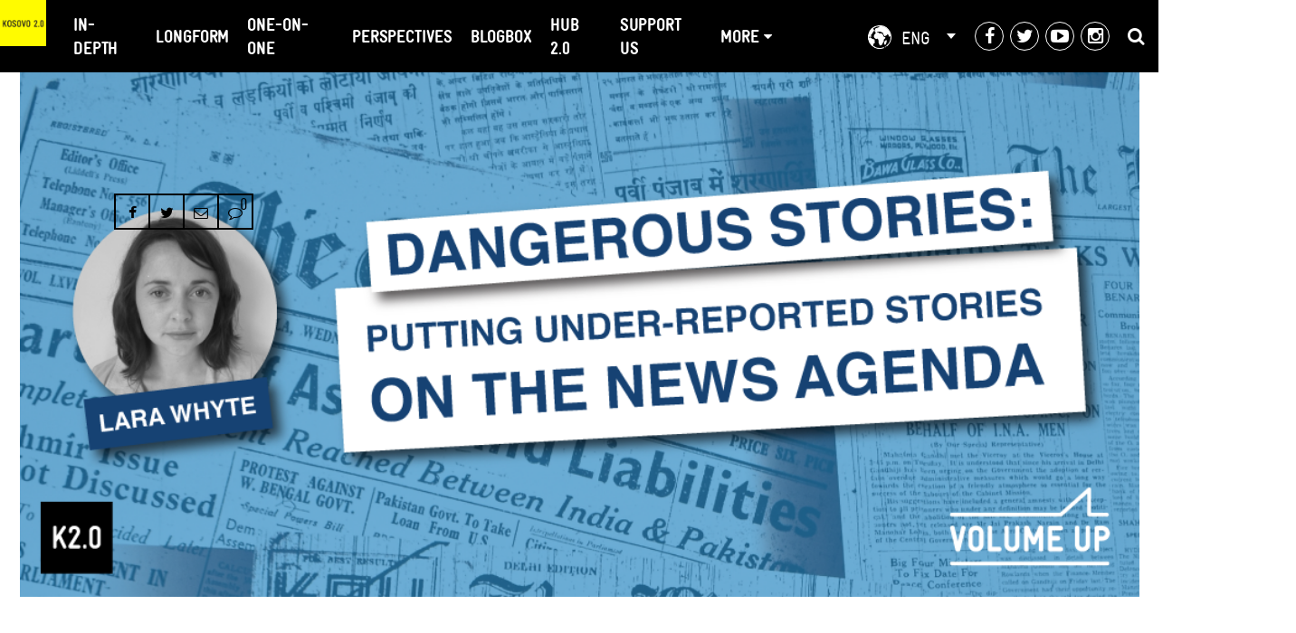

--- FILE ---
content_type: text/html; charset=UTF-8
request_url: https://kosovotwopointzero.com/en/volume-up-lara-whyte-on-telling-under-reported-stories/
body_size: 16083
content:
<!DOCTYPE html>
<html class="no-js">
<head lang="en-US">
	
    <meta charset="utf-8">
    <meta http-equiv="X-UA-Compatible" content="IE=edge">
    
	<meta name="google-site-verification" content="jtUGgt92ljBL4Zf5KpvMSZ-oShoxK8M5eog6RivKu2I" />
    <meta name="description" lang="sq" content="Kosovo 2.0 është një platformë mediatike në Kosovë që fokusohet në gazetari hulumtuese.">
	<meta name="description" lang="en" content="Kosovo 2.0 is a prominent multimedia platform based in Kosovo that focuses on journalism, storytelling, and activism."> 
    <meta name="msapplication-tap-highlight" content="yes" />
    <meta name="viewport" content="width=device-width, user-scalable=no, initial-scale=1.0, maximum-scale=1.0, minimum-scale=1.0">

    <script async src="https://www.googletagmanager.com/gtag/js?id=G-966H5W3CK1"></script>
    <script>
      window.dataLayer = window.dataLayer || [];
      function gtag(){dataLayer.push(arguments);}
      gtag('js', new Date());

      gtag('config', 'G-966H5W3CK1');
    </script>
    <!-- Google Fonts -->
	  <link href='https://fonts.googleapis.com/css?family=Cardo' rel='stylesheet' type='text/css'>

    <link rel="stylesheet" type="text/css" media="print" href="https://kosovotwopointzero.com/wp-content/themes/kosovo20_20/assets/dist/print.css">

    
		<link href="//cdn-images.mailchimp.com/embedcode/classic-10_7.css" rel="stylesheet" type="text/css">
    <!-- Mobile -->
    <meta name="mobile-web-app-capable" content="yes">
    <meta name="application-name" content="Kosovo 2.0">
    <meta name="apple-mobile-web-app-capable" content="yes">
    <meta name="apple-mobile-web-app-title" content="Kosovo 2.0">
    <meta name="theme-color" content="#FFFB00">
    <!-- Facebook OG -->
    
    <script>
        var ajax_url = "https://kosovotwopointzero.com/wp-admin/admin-ajax.php";
    </script>
    <style type="text/css" media="screen">
        .gridder-content {
		    display: block;
		}
    </style>

<!-- Facebook Pixel Code -->
<script>
!function(f,b,e,v,n,t,s)
{if(f.fbq)return;n=f.fbq=function(){n.callMethod?
n.callMethod.apply(n,arguments):n.queue.push(arguments)};
if(!f._fbq)f._fbq=n;n.push=n;n.loaded=!0;n.version='2.0';
n.queue=[];t=b.createElement(e);t.async=!0;
t.src=v;s=b.getElementsByTagName(e)[0];
s.parentNode.insertBefore(t,s)}(window,document,'script',
'https://connect.facebook.net/en_US/fbevents.js');
fbq('init', '270973733826314'); 
fbq('track', 'PageView');
</script>
<noscript>
<img height="1" width="1" 
src="https://www.facebook.com/tr?id=270973733826314&ev=PageView
&noscript=1"/>
</noscript>
<!-- End Facebook Pixel Code -->


<script type="text/javascript">

var _gaq = _gaq || [];
_gaq.push(['_setAccount', 'UA-47971540-1']);
_gaq.push(['_setDomainName', '.kosovotwopointzero.com']);
_gaq.push(['_trackPageview']);

(function() {
  var ga = document.createElement('script'); ga.type = 'text/javascript'; ga.async = true;
  ga.src = ('https:' == document.location.protocol ? 'https://ssl' : 'http://www') + '.google-analytics.com/ga.js';
  var s = document.getElementsByTagName('script')[0]; s.parentNode.insertBefore(ga, s);
})();

</script>
<meta name='robots' content='max-image-preview:large' />
<link rel="alternate" hreflang="sq-al" href="https://kosovotwopointzero.com/volume-up-lara-whyte-rreth-tregimit-te-storieve-te-nenraportuara/" />
<link rel="alternate" hreflang="en-us" href="https://kosovotwopointzero.com/en/volume-up-lara-whyte-on-telling-under-reported-stories/" />
<link rel="alternate" hreflang="sr-rs" href="https://kosovotwopointzero.com/sr/pojacaj-lara-vajt-o-nedovoljno-popracenim-pricama/" />

	<!-- This site is optimized with the Yoast SEO plugin v14.8.1 - https://yoast.com/wordpress/plugins/seo/ -->
	<title>Volume UP: Lara Whyte on telling under-reported stories - Kosovo 2.0</title>
	<meta name="robots" content="index, follow" />
	<meta name="googlebot" content="index, follow, max-snippet:-1, max-image-preview:large, max-video-preview:-1" />
	<meta name="bingbot" content="index, follow, max-snippet:-1, max-image-preview:large, max-video-preview:-1" />
	<link rel="canonical" href="https://kosovotwopointzero.com/en/volume-up-lara-whyte-on-telling-under-reported-stories/" />
	<meta property="og:locale" content="en_US" />
	<meta property="og:type" content="article" />
	<meta property="og:title" content="Volume UP: Lara Whyte on telling under-reported stories - Kosovo 2.0" />
	<meta property="og:url" content="https://kosovotwopointzero.com/en/volume-up-lara-whyte-on-telling-under-reported-stories/" />
	<meta property="og:site_name" content="Kosovo 2.0" />
	<meta property="article:published_time" content="2020-01-23T15:20:38+00:00" />
	<meta property="article:modified_time" content="2020-01-23T15:40:45+00:00" />
	<meta property="og:image" content="https://kosovotwopointzero.com/wp-content/uploads/2020/01/volumeup_whyte_web.png" />
	<meta property="og:image:width" content="1024" />
	<meta property="og:image:height" content="480" />
	<meta property="fb:app_id" content="359402951714094" />
	<meta name="twitter:card" content="summary_large_image" />
	<meta name="twitter:creator" content="@kosovo2point0" />
	<meta name="twitter:site" content="@kosovo2point0" />
	<script type="application/ld+json" class="yoast-schema-graph">{"@context":"https://schema.org","@graph":[{"@type":"WebSite","@id":"https://kosovotwopointzero.com/en/#website","url":"https://kosovotwopointzero.com/en/","name":"Kosovo 2.0","description":"Digging deeper into the issues that matter","potentialAction":[{"@type":"SearchAction","target":"https://kosovotwopointzero.com/en/?s={search_term_string}","query-input":"required name=search_term_string"}],"inLanguage":"en-US"},{"@type":"ImageObject","@id":"https://kosovotwopointzero.com/en/volume-up-lara-whyte-on-telling-under-reported-stories/#primaryimage","inLanguage":"en-US","url":"https://kosovotwopointzero.com/wp-content/uploads/2020/01/volumeup_whyte_web.png","width":1024,"height":480},{"@type":"WebPage","@id":"https://kosovotwopointzero.com/en/volume-up-lara-whyte-on-telling-under-reported-stories/#webpage","url":"https://kosovotwopointzero.com/en/volume-up-lara-whyte-on-telling-under-reported-stories/","name":"Volume UP: Lara Whyte on telling under-reported stories - Kosovo 2.0","isPartOf":{"@id":"https://kosovotwopointzero.com/en/#website"},"primaryImageOfPage":{"@id":"https://kosovotwopointzero.com/en/volume-up-lara-whyte-on-telling-under-reported-stories/#primaryimage"},"datePublished":"2020-01-23T15:20:38+00:00","dateModified":"2020-01-23T15:40:45+00:00","author":{"@id":"https://kosovotwopointzero.com/en/#/schema/person/882a4073fc39f68e5001d852c2fe3ffc"},"inLanguage":"en-US","potentialAction":[{"@type":"ReadAction","target":["https://kosovotwopointzero.com/en/volume-up-lara-whyte-on-telling-under-reported-stories/"]}]},{"@type":"Person","@id":"https://kosovotwopointzero.com/en/#/schema/person/882a4073fc39f68e5001d852c2fe3ffc","name":"Kosovo 2.0","image":{"@type":"ImageObject","@id":"https://kosovotwopointzero.com/en/#personlogo","inLanguage":"en-US","url":"https://secure.gravatar.com/avatar/ad77ff02c07d1403b05cb0c90494c3a9?s=96&d=mm&r=g","caption":"Kosovo 2.0"}}]}</script>
	<!-- / Yoast SEO plugin. -->


<link rel='dns-prefetch' href='//ajax.googleapis.com' />
<link rel='dns-prefetch' href='//s.w.org' />
<link rel='dns-prefetch' href='//www.googletagmanager.com' />
<script type="text/javascript">
window._wpemojiSettings = {"baseUrl":"https:\/\/s.w.org\/images\/core\/emoji\/14.0.0\/72x72\/","ext":".png","svgUrl":"https:\/\/s.w.org\/images\/core\/emoji\/14.0.0\/svg\/","svgExt":".svg","source":{"wpemoji":"https:\/\/kosovotwopointzero.com\/wp-includes\/js\/wp-emoji.js?ver=6.0.11","twemoji":"https:\/\/kosovotwopointzero.com\/wp-includes\/js\/twemoji.js?ver=6.0.11"}};
/**
 * @output wp-includes/js/wp-emoji-loader.js
 */

( function( window, document, settings ) {
	var src, ready, ii, tests;

	// Create a canvas element for testing native browser support of emoji.
	var canvas = document.createElement( 'canvas' );
	var context = canvas.getContext && canvas.getContext( '2d' );

	/**
	 * Checks if two sets of Emoji characters render the same visually.
	 *
	 * @since 4.9.0
	 *
	 * @private
	 *
	 * @param {number[]} set1 Set of Emoji character codes.
	 * @param {number[]} set2 Set of Emoji character codes.
	 *
	 * @return {boolean} True if the two sets render the same.
	 */
	function emojiSetsRenderIdentically( set1, set2 ) {
		var stringFromCharCode = String.fromCharCode;

		// Cleanup from previous test.
		context.clearRect( 0, 0, canvas.width, canvas.height );
		context.fillText( stringFromCharCode.apply( this, set1 ), 0, 0 );
		var rendered1 = canvas.toDataURL();

		// Cleanup from previous test.
		context.clearRect( 0, 0, canvas.width, canvas.height );
		context.fillText( stringFromCharCode.apply( this, set2 ), 0, 0 );
		var rendered2 = canvas.toDataURL();

		return rendered1 === rendered2;
	}

	/**
	 * Detects if the browser supports rendering emoji or flag emoji.
	 *
	 * Flag emoji are a single glyph made of two characters, so some browsers
	 * (notably, Firefox OS X) don't support them.
	 *
	 * @since 4.2.0
	 *
	 * @private
	 *
	 * @param {string} type Whether to test for support of "flag" or "emoji".
	 *
	 * @return {boolean} True if the browser can render emoji, false if it cannot.
	 */
	function browserSupportsEmoji( type ) {
		var isIdentical;

		if ( ! context || ! context.fillText ) {
			return false;
		}

		/*
		 * Chrome on OS X added native emoji rendering in M41. Unfortunately,
		 * it doesn't work when the font is bolder than 500 weight. So, we
		 * check for bold rendering support to avoid invisible emoji in Chrome.
		 */
		context.textBaseline = 'top';
		context.font = '600 32px Arial';

		switch ( type ) {
			case 'flag':
				/*
				 * Test for Transgender flag compatibility. This flag is shortlisted for the Emoji 13 spec,
				 * but has landed in Twemoji early, so we can add support for it, too.
				 *
				 * To test for support, we try to render it, and compare the rendering to how it would look if
				 * the browser doesn't render it correctly (white flag emoji + transgender symbol).
				 */
				isIdentical = emojiSetsRenderIdentically(
					[ 0x1F3F3, 0xFE0F, 0x200D, 0x26A7, 0xFE0F ],
					[ 0x1F3F3, 0xFE0F, 0x200B, 0x26A7, 0xFE0F ]
				);

				if ( isIdentical ) {
					return false;
				}

				/*
				 * Test for UN flag compatibility. This is the least supported of the letter locale flags,
				 * so gives us an easy test for full support.
				 *
				 * To test for support, we try to render it, and compare the rendering to how it would look if
				 * the browser doesn't render it correctly ([U] + [N]).
				 */
				isIdentical = emojiSetsRenderIdentically(
					[ 0xD83C, 0xDDFA, 0xD83C, 0xDDF3 ],
					[ 0xD83C, 0xDDFA, 0x200B, 0xD83C, 0xDDF3 ]
				);

				if ( isIdentical ) {
					return false;
				}

				/*
				 * Test for English flag compatibility. England is a country in the United Kingdom, it
				 * does not have a two letter locale code but rather an five letter sub-division code.
				 *
				 * To test for support, we try to render it, and compare the rendering to how it would look if
				 * the browser doesn't render it correctly (black flag emoji + [G] + [B] + [E] + [N] + [G]).
				 */
				isIdentical = emojiSetsRenderIdentically(
					[ 0xD83C, 0xDFF4, 0xDB40, 0xDC67, 0xDB40, 0xDC62, 0xDB40, 0xDC65, 0xDB40, 0xDC6E, 0xDB40, 0xDC67, 0xDB40, 0xDC7F ],
					[ 0xD83C, 0xDFF4, 0x200B, 0xDB40, 0xDC67, 0x200B, 0xDB40, 0xDC62, 0x200B, 0xDB40, 0xDC65, 0x200B, 0xDB40, 0xDC6E, 0x200B, 0xDB40, 0xDC67, 0x200B, 0xDB40, 0xDC7F ]
				);

				return ! isIdentical;
			case 'emoji':
				/*
				 * Why can't we be friends? Everyone can now shake hands in emoji, regardless of skin tone!
				 *
				 * To test for Emoji 14.0 support, try to render a new emoji: Handshake: Light Skin Tone, Dark Skin Tone.
				 *
				 * The Handshake: Light Skin Tone, Dark Skin Tone emoji is a ZWJ sequence combining 🫱 Rightwards Hand,
				 * 🏻 Light Skin Tone, a Zero Width Joiner, 🫲 Leftwards Hand, and 🏿 Dark Skin Tone.
				 *
				 * 0x1FAF1 == Rightwards Hand
				 * 0x1F3FB == Light Skin Tone
				 * 0x200D == Zero-Width Joiner (ZWJ) that links the code points for the new emoji or
				 * 0x200B == Zero-Width Space (ZWS) that is rendered for clients not supporting the new emoji.
				 * 0x1FAF2 == Leftwards Hand
				 * 0x1F3FF == Dark Skin Tone.
				 *
				 * When updating this test for future Emoji releases, ensure that individual emoji that make up the
				 * sequence come from older emoji standards.
				 */
				isIdentical = emojiSetsRenderIdentically(
					[0x1FAF1, 0x1F3FB, 0x200D, 0x1FAF2, 0x1F3FF],
					[0x1FAF1, 0x1F3FB, 0x200B, 0x1FAF2, 0x1F3FF]
				);

				return ! isIdentical;
		}

		return false;
	}

	/**
	 * Adds a script to the head of the document.
	 *
	 * @ignore
	 *
	 * @since 4.2.0
	 *
	 * @param {Object} src The url where the script is located.
	 * @return {void}
	 */
	function addScript( src ) {
		var script = document.createElement( 'script' );

		script.src = src;
		script.defer = script.type = 'text/javascript';
		document.getElementsByTagName( 'head' )[0].appendChild( script );
	}

	tests = Array( 'flag', 'emoji' );

	settings.supports = {
		everything: true,
		everythingExceptFlag: true
	};

	/*
	 * Tests the browser support for flag emojis and other emojis, and adjusts the
	 * support settings accordingly.
	 */
	for( ii = 0; ii < tests.length; ii++ ) {
		settings.supports[ tests[ ii ] ] = browserSupportsEmoji( tests[ ii ] );

		settings.supports.everything = settings.supports.everything && settings.supports[ tests[ ii ] ];

		if ( 'flag' !== tests[ ii ] ) {
			settings.supports.everythingExceptFlag = settings.supports.everythingExceptFlag && settings.supports[ tests[ ii ] ];
		}
	}

	settings.supports.everythingExceptFlag = settings.supports.everythingExceptFlag && ! settings.supports.flag;

	// Sets DOMReady to false and assigns a ready function to settings.
	settings.DOMReady = false;
	settings.readyCallback = function() {
		settings.DOMReady = true;
	};

	// When the browser can not render everything we need to load a polyfill.
	if ( ! settings.supports.everything ) {
		ready = function() {
			settings.readyCallback();
		};

		/*
		 * Cross-browser version of adding a dom ready event.
		 */
		if ( document.addEventListener ) {
			document.addEventListener( 'DOMContentLoaded', ready, false );
			window.addEventListener( 'load', ready, false );
		} else {
			window.attachEvent( 'onload', ready );
			document.attachEvent( 'onreadystatechange', function() {
				if ( 'complete' === document.readyState ) {
					settings.readyCallback();
				}
			} );
		}

		src = settings.source || {};

		if ( src.concatemoji ) {
			addScript( src.concatemoji );
		} else if ( src.wpemoji && src.twemoji ) {
			addScript( src.twemoji );
			addScript( src.wpemoji );
		}
	}

} )( window, document, window._wpemojiSettings );
</script>
<style type="text/css">
img.wp-smiley,
img.emoji {
	display: inline !important;
	border: none !important;
	box-shadow: none !important;
	height: 1em !important;
	width: 1em !important;
	margin: 0 0.07em !important;
	vertical-align: -0.1em !important;
	background: none !important;
	padding: 0 !important;
}
</style>
	<link rel='stylesheet' id='wp-block-library-css'  href='https://kosovotwopointzero.com/wp-includes/css/dist/block-library/style.css?ver=6.0.11' type='text/css' media='all' />
<style id='global-styles-inline-css' type='text/css'>
body{--wp--preset--color--black: #000000;--wp--preset--color--cyan-bluish-gray: #abb8c3;--wp--preset--color--white: #ffffff;--wp--preset--color--pale-pink: #f78da7;--wp--preset--color--vivid-red: #cf2e2e;--wp--preset--color--luminous-vivid-orange: #ff6900;--wp--preset--color--luminous-vivid-amber: #fcb900;--wp--preset--color--light-green-cyan: #7bdcb5;--wp--preset--color--vivid-green-cyan: #00d084;--wp--preset--color--pale-cyan-blue: #8ed1fc;--wp--preset--color--vivid-cyan-blue: #0693e3;--wp--preset--color--vivid-purple: #9b51e0;--wp--preset--gradient--vivid-cyan-blue-to-vivid-purple: linear-gradient(135deg,rgba(6,147,227,1) 0%,rgb(155,81,224) 100%);--wp--preset--gradient--light-green-cyan-to-vivid-green-cyan: linear-gradient(135deg,rgb(122,220,180) 0%,rgb(0,208,130) 100%);--wp--preset--gradient--luminous-vivid-amber-to-luminous-vivid-orange: linear-gradient(135deg,rgba(252,185,0,1) 0%,rgba(255,105,0,1) 100%);--wp--preset--gradient--luminous-vivid-orange-to-vivid-red: linear-gradient(135deg,rgba(255,105,0,1) 0%,rgb(207,46,46) 100%);--wp--preset--gradient--very-light-gray-to-cyan-bluish-gray: linear-gradient(135deg,rgb(238,238,238) 0%,rgb(169,184,195) 100%);--wp--preset--gradient--cool-to-warm-spectrum: linear-gradient(135deg,rgb(74,234,220) 0%,rgb(151,120,209) 20%,rgb(207,42,186) 40%,rgb(238,44,130) 60%,rgb(251,105,98) 80%,rgb(254,248,76) 100%);--wp--preset--gradient--blush-light-purple: linear-gradient(135deg,rgb(255,206,236) 0%,rgb(152,150,240) 100%);--wp--preset--gradient--blush-bordeaux: linear-gradient(135deg,rgb(254,205,165) 0%,rgb(254,45,45) 50%,rgb(107,0,62) 100%);--wp--preset--gradient--luminous-dusk: linear-gradient(135deg,rgb(255,203,112) 0%,rgb(199,81,192) 50%,rgb(65,88,208) 100%);--wp--preset--gradient--pale-ocean: linear-gradient(135deg,rgb(255,245,203) 0%,rgb(182,227,212) 50%,rgb(51,167,181) 100%);--wp--preset--gradient--electric-grass: linear-gradient(135deg,rgb(202,248,128) 0%,rgb(113,206,126) 100%);--wp--preset--gradient--midnight: linear-gradient(135deg,rgb(2,3,129) 0%,rgb(40,116,252) 100%);--wp--preset--duotone--dark-grayscale: url('#wp-duotone-dark-grayscale');--wp--preset--duotone--grayscale: url('#wp-duotone-grayscale');--wp--preset--duotone--purple-yellow: url('#wp-duotone-purple-yellow');--wp--preset--duotone--blue-red: url('#wp-duotone-blue-red');--wp--preset--duotone--midnight: url('#wp-duotone-midnight');--wp--preset--duotone--magenta-yellow: url('#wp-duotone-magenta-yellow');--wp--preset--duotone--purple-green: url('#wp-duotone-purple-green');--wp--preset--duotone--blue-orange: url('#wp-duotone-blue-orange');--wp--preset--font-size--small: 13px;--wp--preset--font-size--medium: 20px;--wp--preset--font-size--large: 36px;--wp--preset--font-size--x-large: 42px;}.has-black-color{color: var(--wp--preset--color--black) !important;}.has-cyan-bluish-gray-color{color: var(--wp--preset--color--cyan-bluish-gray) !important;}.has-white-color{color: var(--wp--preset--color--white) !important;}.has-pale-pink-color{color: var(--wp--preset--color--pale-pink) !important;}.has-vivid-red-color{color: var(--wp--preset--color--vivid-red) !important;}.has-luminous-vivid-orange-color{color: var(--wp--preset--color--luminous-vivid-orange) !important;}.has-luminous-vivid-amber-color{color: var(--wp--preset--color--luminous-vivid-amber) !important;}.has-light-green-cyan-color{color: var(--wp--preset--color--light-green-cyan) !important;}.has-vivid-green-cyan-color{color: var(--wp--preset--color--vivid-green-cyan) !important;}.has-pale-cyan-blue-color{color: var(--wp--preset--color--pale-cyan-blue) !important;}.has-vivid-cyan-blue-color{color: var(--wp--preset--color--vivid-cyan-blue) !important;}.has-vivid-purple-color{color: var(--wp--preset--color--vivid-purple) !important;}.has-black-background-color{background-color: var(--wp--preset--color--black) !important;}.has-cyan-bluish-gray-background-color{background-color: var(--wp--preset--color--cyan-bluish-gray) !important;}.has-white-background-color{background-color: var(--wp--preset--color--white) !important;}.has-pale-pink-background-color{background-color: var(--wp--preset--color--pale-pink) !important;}.has-vivid-red-background-color{background-color: var(--wp--preset--color--vivid-red) !important;}.has-luminous-vivid-orange-background-color{background-color: var(--wp--preset--color--luminous-vivid-orange) !important;}.has-luminous-vivid-amber-background-color{background-color: var(--wp--preset--color--luminous-vivid-amber) !important;}.has-light-green-cyan-background-color{background-color: var(--wp--preset--color--light-green-cyan) !important;}.has-vivid-green-cyan-background-color{background-color: var(--wp--preset--color--vivid-green-cyan) !important;}.has-pale-cyan-blue-background-color{background-color: var(--wp--preset--color--pale-cyan-blue) !important;}.has-vivid-cyan-blue-background-color{background-color: var(--wp--preset--color--vivid-cyan-blue) !important;}.has-vivid-purple-background-color{background-color: var(--wp--preset--color--vivid-purple) !important;}.has-black-border-color{border-color: var(--wp--preset--color--black) !important;}.has-cyan-bluish-gray-border-color{border-color: var(--wp--preset--color--cyan-bluish-gray) !important;}.has-white-border-color{border-color: var(--wp--preset--color--white) !important;}.has-pale-pink-border-color{border-color: var(--wp--preset--color--pale-pink) !important;}.has-vivid-red-border-color{border-color: var(--wp--preset--color--vivid-red) !important;}.has-luminous-vivid-orange-border-color{border-color: var(--wp--preset--color--luminous-vivid-orange) !important;}.has-luminous-vivid-amber-border-color{border-color: var(--wp--preset--color--luminous-vivid-amber) !important;}.has-light-green-cyan-border-color{border-color: var(--wp--preset--color--light-green-cyan) !important;}.has-vivid-green-cyan-border-color{border-color: var(--wp--preset--color--vivid-green-cyan) !important;}.has-pale-cyan-blue-border-color{border-color: var(--wp--preset--color--pale-cyan-blue) !important;}.has-vivid-cyan-blue-border-color{border-color: var(--wp--preset--color--vivid-cyan-blue) !important;}.has-vivid-purple-border-color{border-color: var(--wp--preset--color--vivid-purple) !important;}.has-vivid-cyan-blue-to-vivid-purple-gradient-background{background: var(--wp--preset--gradient--vivid-cyan-blue-to-vivid-purple) !important;}.has-light-green-cyan-to-vivid-green-cyan-gradient-background{background: var(--wp--preset--gradient--light-green-cyan-to-vivid-green-cyan) !important;}.has-luminous-vivid-amber-to-luminous-vivid-orange-gradient-background{background: var(--wp--preset--gradient--luminous-vivid-amber-to-luminous-vivid-orange) !important;}.has-luminous-vivid-orange-to-vivid-red-gradient-background{background: var(--wp--preset--gradient--luminous-vivid-orange-to-vivid-red) !important;}.has-very-light-gray-to-cyan-bluish-gray-gradient-background{background: var(--wp--preset--gradient--very-light-gray-to-cyan-bluish-gray) !important;}.has-cool-to-warm-spectrum-gradient-background{background: var(--wp--preset--gradient--cool-to-warm-spectrum) !important;}.has-blush-light-purple-gradient-background{background: var(--wp--preset--gradient--blush-light-purple) !important;}.has-blush-bordeaux-gradient-background{background: var(--wp--preset--gradient--blush-bordeaux) !important;}.has-luminous-dusk-gradient-background{background: var(--wp--preset--gradient--luminous-dusk) !important;}.has-pale-ocean-gradient-background{background: var(--wp--preset--gradient--pale-ocean) !important;}.has-electric-grass-gradient-background{background: var(--wp--preset--gradient--electric-grass) !important;}.has-midnight-gradient-background{background: var(--wp--preset--gradient--midnight) !important;}.has-small-font-size{font-size: var(--wp--preset--font-size--small) !important;}.has-medium-font-size{font-size: var(--wp--preset--font-size--medium) !important;}.has-large-font-size{font-size: var(--wp--preset--font-size--large) !important;}.has-x-large-font-size{font-size: var(--wp--preset--font-size--x-large) !important;}
</style>
<link rel='stylesheet' id='contact-form-7-css'  href='https://kosovotwopointzero.com/wp-content/plugins/contact-form-7/includes/css/styles.css?ver=5.4.2' type='text/css' media='all' />
<link rel='stylesheet' id='wpml-legacy-dropdown-0-css'  href='//kosovotwopointzero.com/wp-content/plugins/sitepress-multilingual-cms/templates/language-switchers/legacy-dropdown/style.min.css?ver=1' type='text/css' media='all' />
<style id='wpml-legacy-dropdown-0-inline-css' type='text/css'>
.wpml-ls-statics-shortcode_actions{background-color:#000000;}.wpml-ls-statics-shortcode_actions, .wpml-ls-statics-shortcode_actions .wpml-ls-sub-menu, .wpml-ls-statics-shortcode_actions a {border-color:#000000;}.wpml-ls-statics-shortcode_actions a {color:#ffffff;background-color:#000000;}.wpml-ls-statics-shortcode_actions a:hover,.wpml-ls-statics-shortcode_actions a:focus {color:#ffffff;background-color:#000000;}.wpml-ls-statics-shortcode_actions .wpml-ls-current-language>a {color:#ffffff;background-color:#000000;}.wpml-ls-statics-shortcode_actions .wpml-ls-current-language:hover>a, .wpml-ls-statics-shortcode_actions .wpml-ls-current-language>a:focus {color:#fffb00;background-color:#000000;}
</style>
<link rel='stylesheet' id='wordpress-popular-posts-css-css'  href='https://kosovotwopointzero.com/wp-content/plugins/wordpress-popular-posts/assets/css/wpp.css?ver=5.4.2' type='text/css' media='all' />
<link rel='stylesheet' id='cms-navigation-style-base-css'  href='https://kosovotwopointzero.com/wp-content/plugins/wpml-cms-nav/res/css/cms-navigation-base.css?ver=1.5.5' type='text/css' media='screen' />
<link rel='stylesheet' id='cms-navigation-style-css'  href='https://kosovotwopointzero.com/wp-content/plugins/wpml-cms-nav/res/css/cms-navigation.css?ver=1.5.5' type='text/css' media='screen' />
<link rel='stylesheet' id='style-css'  href='https://kosovotwopointzero.com/wp-content/themes/kosovo20_20/style.css?ver=1.5' type='text/css' media='all' />
<link rel='stylesheet' id='dist/build.min-css'  href='https://kosovotwopointzero.com/wp-content/themes/kosovo20_20/assets/dist/build.min.css?ver=1.2' type='text/css' media='all' />
<link rel='stylesheet' id='dist/mycss-css'  href='https://kosovotwopointzero.com/wp-content/themes/kosovo20_20/assets/dist/mycss.css?ver=1.2' type='text/css' media='all' />
<link rel='stylesheet' id='dist/lightbox.min-css'  href='https://kosovotwopointzero.com/wp-content/themes/kosovo20_20/assets/dist/lightbox.min.css?ver=1.2' type='text/css' media='all' />
<link rel='stylesheet' id='dist/owl.carousel.min-css'  href='https://kosovotwopointzero.com/wp-content/themes/kosovo20_20/assets/dist/owl.carousel.min.css?ver=1.2' type='text/css' media='all' />
<link rel='stylesheet' id='dist/owl.theme.default.min-css'  href='https://kosovotwopointzero.com/wp-content/themes/kosovo20_20/assets/dist/owl.theme.default.min.css?ver=1.2' type='text/css' media='all' />
<link rel='stylesheet' id='plyr-css-css'  href='https://kosovotwopointzero.com/wp-content/themes/kosovo20_20/assets/plyr/plyr.css?ver=1.5' type='text/css' media='all' />
<link rel='stylesheet' id='dflip-style-css'  href='https://kosovotwopointzero.com/wp-content/plugins/3d-flipbook-dflip-lite/assets/css/dflip.min.css?ver=2.2.54' type='text/css' media='all' />
<link rel='stylesheet' id='wp_mailjet_subscribe_widget-widget-front-styles-css'  href='https://kosovotwopointzero.com/wp-content/plugins/mailjet-for-wordpress/src/widget/css/front-widget.css?ver=5.2.12' type='text/css' media='all' />
<script type='text/javascript' src='//ajax.googleapis.com/ajax/libs/jquery/3.6.0/jquery.min.js?ver=1.11.3' id='jquery-js'></script>
<script type='text/javascript' src='https://kosovotwopointzero.com/wp-content/plugins/sitepress-multilingual-cms/res/js/jquery.cookie.js?ver=4.4.12' id='jquery.cookie-js'></script>
<script type='text/javascript' id='wpml-cookie-js-extra'>
/* <![CDATA[ */
var wpml_cookies = {"wp-wpml_current_language":{"value":"en","expires":1,"path":"\/"}};
var wpml_cookies = {"wp-wpml_current_language":{"value":"en","expires":1,"path":"\/"}};
/* ]]> */
</script>
<script type='text/javascript' src='https://kosovotwopointzero.com/wp-content/plugins/sitepress-multilingual-cms/res/js/cookies/language-cookie.js?ver=4.4.12' id='wpml-cookie-js'></script>
<script type='text/javascript' src='//kosovotwopointzero.com/wp-content/plugins/sitepress-multilingual-cms/templates/language-switchers/legacy-dropdown/script.min.js?ver=1' id='wpml-legacy-dropdown-0-js'></script>
<script type='application/json' id='wpp-json'>
{"sampling_active":0,"sampling_rate":100,"ajax_url":"https:\/\/kosovotwopointzero.com\/en\/wp-json\/wordpress-popular-posts\/v1\/popular-posts","api_url":"https:\/\/kosovotwopointzero.com\/en\/wp-json\/wordpress-popular-posts","ID":47518,"token":"02ab5b98c4","lang":0,"debug":0}
</script>
<script type='text/javascript' src='https://kosovotwopointzero.com/wp-content/plugins/wordpress-popular-posts/assets/js/wpp.min.js?ver=5.4.2' id='wpp-js-js'></script>
<script type='text/javascript' src='https://kosovotwopointzero.com/wp-content/themes/kosovo20_20/assets/js/vendor/modernizr-2.8.3-respond-1.4.2.min.js?ver=1.5' id='modernizr-js'></script>
<script type='text/javascript' id='ajax-script-js-extra'>
/* <![CDATA[ */
var my_ajax_object = {"ajax_url":"https:\/\/kosovotwopointzero.com\/wp-admin\/admin-ajax.php"};
/* ]]> */
</script>
<script type='text/javascript' src='https://kosovotwopointzero.com/wp-content/themes/kosovo20_20/assets/js/newScript.js?ver=6.0.11' id='ajax-script-js'></script>
<script type='text/javascript' id='translate-js-js-extra'>
/* <![CDATA[ */
var langvars = {"messagekey":"Subscribe"};
/* ]]> */
</script>
<script type='text/javascript' src='https://kosovotwopointzero.com/wp-content/themes/kosovo20_20/assets/js/translate.js?ver=6.0.11' id='translate-js-js'></script>
<script type='text/javascript' id='my_loadmore-js-extra'>
/* <![CDATA[ */
var misha_loadmore_params = {"ajaxurl":"https:\/\/kosovotwopointzero.com\/wp-admin\/admin-ajax.php","posts":"{\"page\":0,\"error\":\"\",\"m\":\"\",\"p\":47518,\"post_parent\":\"\",\"subpost\":\"\",\"subpost_id\":\"\",\"attachment\":\"\",\"attachment_id\":0,\"pagename\":\"\",\"page_id\":\"\",\"second\":\"\",\"minute\":\"\",\"hour\":\"\",\"day\":0,\"monthnum\":0,\"year\":0,\"w\":0,\"category_name\":\"\",\"tag\":\"\",\"cat\":\"\",\"tag_id\":\"\",\"author\":\"\",\"author_name\":\"\",\"feed\":\"\",\"tb\":\"\",\"paged\":0,\"meta_key\":\"\",\"meta_value\":\"\",\"preview\":\"\",\"s\":\"\",\"sentence\":\"\",\"title\":\"\",\"fields\":\"\",\"menu_order\":\"\",\"embed\":\"\",\"category__in\":[],\"category__not_in\":[],\"category__and\":[],\"post__in\":[],\"post__not_in\":[],\"post_name__in\":[],\"tag__in\":[],\"tag__not_in\":[],\"tag__and\":[],\"tag_slug__in\":[],\"tag_slug__and\":[],\"post_parent__in\":[],\"post_parent__not_in\":[],\"author__in\":[],\"author__not_in\":[],\"meta_query\":[],\"post_type\":[\"post\",\"page\",\"e-landing-page\"],\"name\":\"\",\"ignore_sticky_posts\":false,\"suppress_filters\":false,\"cache_results\":true,\"update_post_term_cache\":true,\"lazy_load_term_meta\":true,\"update_post_meta_cache\":true,\"posts_per_page\":10,\"nopaging\":false,\"comments_per_page\":\"50\",\"no_found_rows\":false,\"order\":\"DESC\"}","current_page":"1","max_page":"0"};
/* ]]> */
</script>
<script type='text/javascript' src='https://kosovotwopointzero.com/wp-content/themes/kosovo20_20/loadmoregb.js?ver=6.0.11' id='my_loadmore-js'></script>
<script type='text/javascript' id='wp_mailjet_subscribe_widget-front-script-js-extra'>
/* <![CDATA[ */
var mjWidget = {"ajax_url":"https:\/\/kosovotwopointzero.com\/wp-admin\/admin-ajax.php"};
/* ]]> */
</script>
<script type='text/javascript' src='https://kosovotwopointzero.com/wp-content/plugins/mailjet-for-wordpress/src/widget/js/front-widget.js?ver=6.0.11' id='wp_mailjet_subscribe_widget-front-script-js'></script>
<link rel="https://api.w.org/" href="https://kosovotwopointzero.com/en/wp-json/" /><link rel="alternate" type="application/json" href="https://kosovotwopointzero.com/en/wp-json/wp/v2/posts/47518" /><link rel="EditURI" type="application/rsd+xml" title="RSD" href="https://kosovotwopointzero.com/xmlrpc.php?rsd" />
<link rel="wlwmanifest" type="application/wlwmanifest+xml" href="https://kosovotwopointzero.com/wp-includes/wlwmanifest.xml" /> 
<link rel='shortlink' href='https://kosovotwopointzero.com/en/?p=47518' />
<link rel="alternate" type="application/json+oembed" href="https://kosovotwopointzero.com/en/wp-json/oembed/1.0/embed?url=https%3A%2F%2Fkosovotwopointzero.com%2Fen%2Fvolume-up-lara-whyte-on-telling-under-reported-stories%2F" />
<link rel="alternate" type="text/xml+oembed" href="https://kosovotwopointzero.com/en/wp-json/oembed/1.0/embed?url=https%3A%2F%2Fkosovotwopointzero.com%2Fen%2Fvolume-up-lara-whyte-on-telling-under-reported-stories%2F&#038;format=xml" />
<meta name="generator" content="Site Kit by Google 1.165.0" /><script type="text/javascript"><!--
function powerpress_pinw(pinw_url){window.open(pinw_url, 'PowerPressPlayer','toolbar=0,status=0,resizable=1,width=460,height=320');	return false;}
//-->
</script>
        <style>
            @-webkit-keyframes bgslide {
                from {
                    background-position-x: 0;
                }
                to {
                    background-position-x: -200%;
                }
            }

            @keyframes bgslide {
                    from {
                        background-position-x: 0;
                    }
                    to {
                        background-position-x: -200%;
                    }
            }

            .wpp-widget-placeholder {
                margin: 0 auto;
                width: 60px;
                height: 3px;
                background: #dd3737;
                background: -webkit-gradient(linear, left top, right top, from(#dd3737), color-stop(10%, #571313), to(#dd3737));
                background: linear-gradient(90deg, #dd3737 0%, #571313 10%, #dd3737 100%);
                background-size: 200% auto;
                border-radius: 3px;
                -webkit-animation: bgslide 1s infinite linear;
                animation: bgslide 1s infinite linear;
            }
        </style>
        <meta name="generator" content="Elementor 3.17.1; features: e_dom_optimization, e_optimized_assets_loading, additional_custom_breakpoints; settings: css_print_method-external, google_font-enabled, font_display-auto">
<link rel="icon" href="https://kosovotwopointzero.com/wp-content/uploads/2018/08/download-115x115.png" sizes="32x32" />
<link rel="icon" href="https://kosovotwopointzero.com/wp-content/uploads/2018/08/download.png" sizes="192x192" />
<link rel="apple-touch-icon" href="https://kosovotwopointzero.com/wp-content/uploads/2018/08/download.png" />
<meta name="msapplication-TileImage" content="https://kosovotwopointzero.com/wp-content/uploads/2018/08/download.png" />
</head>
<body data-rsssl=1 class="post-template-default single single-post postid-47518 single-format-standard bg-white page-single elementor-default elementor-kit-54497" >
  <script>
	 // console.log('script init');
    window._io_config = window._io_config || {};
    window._io_config["0.2.0"] = window._io_config["0.2.0"] || [];
    window._io_config["0.2.0"].push({"page_url":"https://kosovotwopointzero.com/en/volume-up-lara-whyte-on-telling-under-reported-stories/","page_url_canonical":"https://kosovotwopointzero.com/en/volume-up-lara-whyte-on-telling-under-reported-stories/","page_title":"Volume UP: Lara Whyte on telling under-reported stories","authors":["Kosovo 2.0"],"categories":["Volume Up"]});
	//console.log('view sent');  
	console.log('data sent:', window._io_config["0.2.0"]);
</script>

<script async src="https://cdn.onthe.io/io.js/gS4af0HnZZyG"></script>



  <header class="header_new">
    <div class="container-fluid">
        <div class="header_wrap hide_mob hide_tab">
            <div class="logo">
                <a href="https://kosovotwopointzero.com/en/">
                    <img src="https://kosovotwopointzero.com/wp-content/themes/kosovo20_20/assets/img/k20logo.png" >
                </a>
            </div>
            <nav class="header_nav al-center">
                <div class="menu-header-menu-english-container"><ul id="menu-header-menu-english" class="menu"><li id="menu-item-714" class="menu-item menu-item-type-post_type menu-item-object-page menu-item-714 menu-item-in-depth"><a href="https://kosovotwopointzero.com/en/in-depth/">In-depth</a></li>
<li id="menu-item-54229" class="menu-item menu-item-type-post_type menu-item-object-page menu-item-54229 menu-item-longform"><a href="https://kosovotwopointzero.com/en/longform/">Longform</a></li>
<li id="menu-item-1049" class="menu-item menu-item-type-post_type menu-item-object-page menu-item-1049 menu-item-one-on-one"><a href="https://kosovotwopointzero.com/en/one-on-one/">One-on-one</a></li>
<li id="menu-item-717" class="menu-item menu-item-type-post_type menu-item-object-page menu-item-717 menu-item-perspectives"><a href="https://kosovotwopointzero.com/en/perspectives/">Perspectives</a></li>
<li id="menu-item-1051" class="menu-item menu-item-type-post_type menu-item-object-page menu-item-1051 menu-item-blogbox"><a href="https://kosovotwopointzero.com/en/blogbox/">Blogbox</a></li>
<li id="menu-item-82933" class="menu-item menu-item-type-post_type menu-item-object-page menu-item-82933 menu-item-hub-2-0"><a href="https://kosovotwopointzero.com/en/hub-2-0/">Hub 2.0</a></li>
<li id="menu-item-98056" class="menu-item menu-item-type-post_type menu-item-object-page menu-item-98056 menu-item-support-us"><a href="https://kosovotwopointzero.com/en/support-us/">Support Us</a></li>
<li id="menu-item-54113" class="menu-item menu-item-type-custom menu-item-object-custom menu-item-has-children menu-item-54113 menu-item-more"><a href="#">More</a>
<ul class="sub-menu">
	<li id="menu-item-54219" class="menu-item menu-item-type-post_type menu-item-object-page menu-item-54219 menu-item-monographs"><a href="https://kosovotwopointzero.com/en/monographs/">Monographs</a></li>
	<li id="menu-item-95704" class="menu-item menu-item-type-post_type menu-item-object-post menu-item-95704 menu-item-other-talking-points-k2-0-podcast"><a href="https://kosovotwopointzero.com/en/other-talking-points-k2-0-podcast/">Podcast</a></li>
	<li id="menu-item-79938" class="menu-item menu-item-type-post_type menu-item-object-page menu-item-79938 menu-item-print"><a href="https://kosovotwopointzero.com/en/print/">Print</a></li>
	<li id="menu-item-96302" class="menu-item menu-item-type-custom menu-item-object-custom menu-item-96302 menu-item-lately"><a href="https://kosovotwopointzero.com/en/lately/">Lately</a></li>
	<li id="menu-item-93020" class="menu-item menu-item-type-post_type menu-item-object-page menu-item-93020 menu-item-k2-0-carnival"><a href="https://kosovotwopointzero.com/en/k2-0-carnival/">K2.0 CARNIVAL</a></li>
</ul>
</li>
</ul></div>            </nav>

            <div class="header_icons al-center">
                <div class="header_icons__wrap al-center">
                    <div class="header_icons__lang--icon">
                        <img src="https://kosovotwopointzero.com/wp-content/themes/kosovo20_20/assets/img/earth_icon.svg">
                    </div>
                    
<div
	 class="wpml-ls-statics-shortcode_actions wpml-ls wpml-ls-legacy-dropdown js-wpml-ls-legacy-dropdown" id="lang_sel">
	<ul>

		<li tabindex="0" class="wpml-ls-slot-shortcode_actions wpml-ls-item wpml-ls-item-en wpml-ls-current-language wpml-ls-item-legacy-dropdown">
			<a href="#" class="js-wpml-ls-item-toggle wpml-ls-item-toggle lang_sel_sel icl-en">
                <span class="wpml-ls-native icl_lang_sel_native">ENG</span></a>

			<ul class="wpml-ls-sub-menu">
				
					<li class="icl-sq wpml-ls-slot-shortcode_actions wpml-ls-item wpml-ls-item-sq wpml-ls-first-item">
						<a href="https://kosovotwopointzero.com/volume-up-lara-whyte-rreth-tregimit-te-storieve-te-nenraportuara/" class="wpml-ls-link">
                            <span class="wpml-ls-display icl_lang_sel_translated">SHQ</span></a>
					</li>

				
					<li class="icl-sr wpml-ls-slot-shortcode_actions wpml-ls-item wpml-ls-item-sr wpml-ls-last-item">
						<a href="https://kosovotwopointzero.com/sr/pojacaj-lara-vajt-o-nedovoljno-popracenim-pricama/" class="wpml-ls-link">
                            <span class="wpml-ls-display icl_lang_sel_translated">B/C/S</span></a>
					</li>

							</ul>

		</li>

	</ul>
</div>
                    <div class="social_networks">
                        <ul>
                                                                                                                            <li><a href="https://www.facebook.com/Kosovo2.0/" target="_blank"><i class="fa fa-facebook"></i></a></li>
                                                                                                                                <li><a href="https://twitter.com/kosovo2point0" target="_blank"><i class="fa fa-twitter"></i></a></li>
                                                                                                                                <li><a href="https://www.youtube.com/@kosovo2.0" target="_blank"><i class="fa fa-youtube-play"></i></a></li>
                                                                                                                                <li><a href="https://www.instagram.com/kosovo2point0/" target="_blank"><i class="fa fa-instagram"></i></a></li>
                                                                                    </ul>
                    </div>
                    <a  id="openSearch">
                        <i class="fa fa-search"></i>
                    </a>
                </div>
                <div class="search_wrapper">
                    <div class="search_inner">
                        <span class="close-search" id="closeSearch"><i class="fa fa-times"></i></span>

                                                    <form  action="https://kosovotwopointzero.com/en/" method="GET">
                                <input type="text" placeholder="Search..." name="s" autocomplete="off">
                            </form>
                        
                        
                    </div>
                </div>
            </div>
        </div>

        <div class="header_wrap_mob hide_desktop">
            <div class="logo_wrap">
                <a href="https://kosovotwopointzero.com/en/">
                    <img src="https://kosovotwopointzero.com/wp-content/themes/kosovo20_20/assets/img/k20logo.png" >
                </a>
                <div class="header_nav_mob--social">
                    <div class="lang_switcher_mob">
                        
<div
	 class="wpml-ls-statics-shortcode_actions wpml-ls wpml-ls-legacy-dropdown js-wpml-ls-legacy-dropdown" id="lang_sel">
	<ul>

		<li tabindex="0" class="wpml-ls-slot-shortcode_actions wpml-ls-item wpml-ls-item-en wpml-ls-current-language wpml-ls-item-legacy-dropdown">
			<a href="#" class="js-wpml-ls-item-toggle wpml-ls-item-toggle lang_sel_sel icl-en">
                <span class="wpml-ls-native icl_lang_sel_native">ENG</span></a>

			<ul class="wpml-ls-sub-menu">
				
					<li class="icl-sq wpml-ls-slot-shortcode_actions wpml-ls-item wpml-ls-item-sq wpml-ls-first-item">
						<a href="https://kosovotwopointzero.com/volume-up-lara-whyte-rreth-tregimit-te-storieve-te-nenraportuara/" class="wpml-ls-link">
                            <span class="wpml-ls-display icl_lang_sel_translated">SHQ</span></a>
					</li>

				
					<li class="icl-sr wpml-ls-slot-shortcode_actions wpml-ls-item wpml-ls-item-sr wpml-ls-last-item">
						<a href="https://kosovotwopointzero.com/sr/pojacaj-lara-vajt-o-nedovoljno-popracenim-pricama/" class="wpml-ls-link">
                            <span class="wpml-ls-display icl_lang_sel_translated">B/C/S</span></a>
					</li>

							</ul>

		</li>

	</ul>
</div>
                    </div>
                    <div class="search_mob">
                        <a id="openSearch">
                            <i class="fa fa-search"></i>
                        </a>
                        <div class="search_wrapper">
                            <div class="search_inner">
                                <span class="close-search" id="closeSearch"><i class="fa fa-times"></i></span>
                                <form  action="https://kosovotwopointzero.com/en/" method="GET">
                                    <input type="text" placeholder="Kerko..." name="s" autocomplete="off">
                                </form>
                            </div>
                        </div>
                    </div>
                </div>
            </div>
            <nav class="header_nav_mob al-center">
                <div class="menu-mobile-menu-eng-container"><ul id="menu-menu-mobile" class="menu"><li id="menu-item-53860" class="menu-item menu-item-type-post_type menu-item-object-page menu-item-53860 menu-item-in-depth"><a href="https://kosovotwopointzero.com/en/in-depth/">In-depth</a></li>
<li id="menu-item-54433" class="menu-item menu-item-type-post_type menu-item-object-page menu-item-54433 menu-item-blogbox"><a href="https://kosovotwopointzero.com/en/blogbox/">Blogbox</a></li>
<li id="menu-item-54428" class="menu-item menu-item-type-post_type menu-item-object-page menu-item-54428 menu-item-longform"><a href="https://kosovotwopointzero.com/en/longform/">Longform</a></li>
<li id="menu-item-98263" class="menu-item menu-item-type-post_type menu-item-object-page menu-item-98263 menu-item-support-us"><a href="https://kosovotwopointzero.com/en/support-us/">Support Us</a></li>
<li id="menu-item-54427" class="menu-item menu-item-type-custom menu-item-object-custom menu-item-has-children menu-item-54427 menu-item-more-6"><a href="#">More</a>
<ul class="sub-menu">
	<li id="menu-item-82937" class="menu-item menu-item-type-post_type menu-item-object-page menu-item-82937 menu-item-one-on-one"><a href="https://kosovotwopointzero.com/en/one-on-one/">One-on-one</a></li>
	<li id="menu-item-54430" class="menu-item menu-item-type-post_type menu-item-object-page menu-item-54430 menu-item-perspectives"><a href="https://kosovotwopointzero.com/en/perspectives/">Perspectives</a></li>
	<li id="menu-item-54431" class="menu-item menu-item-type-post_type menu-item-object-page menu-item-54431 menu-item-monographs"><a href="https://kosovotwopointzero.com/en/monographs/">Monographs</a></li>
	<li id="menu-item-86398" class="menu-item menu-item-type-post_type menu-item-object-post menu-item-86398 menu-item-season-1-other-talking-points-k2-0-podcast"><a href="https://kosovotwopointzero.com/en/season-1-other-talking-points-k2-0-podcast/">Podcasts</a></li>
	<li id="menu-item-97135" class="menu-item menu-item-type-custom menu-item-object-custom menu-item-97135 menu-item-print"><a href="https://kosovotwopointzero.com/en/print/">Print</a></li>
	<li id="menu-item-96305" class="menu-item menu-item-type-custom menu-item-object-custom menu-item-96305 menu-item-lately-2"><a href="https://kosovotwopointzero.com/en/lately/">Lately</a></li>
	<li id="menu-item-97134" class="menu-item menu-item-type-post_type menu-item-object-page menu-item-97134 menu-item-k2-0-carnival"><a href="https://kosovotwopointzero.com/en/k2-0-carnival/">K2.0 CARNIVAL</a></li>
	<li id="menu-item-97133" class="menu-item menu-item-type-post_type menu-item-object-page menu-item-97133 menu-item-hub-2-0"><a href="https://kosovotwopointzero.com/en/hub-2-0/">Hub 2.0</a></li>
</ul>
</li>
</ul></div>          
            </nav>
        </div>
    </div>
</header>
<div class="main__overlay"></div>
<div class="container-fluid main-content main__content-studio">
	<div class="studio-share social-share stick-child responsive-view-share">
		
		
<ul>
	<!--<li>
		<span class="share">
			 		</span>
	</li>-->

	<li class="fb_share">
		<a href="https://www.facebook.com/sharer.php?u=https://kosovotwopointzero.com/en/volume-up-lara-whyte-on-telling-under-reported-stories/" target="_blank"><i class="fa fa-facebook"></i></a>
	</li>
	<li class="tw_share">
		<a href="https://twitter.com/share?url=https://kosovotwopointzero.com/en/?p=47518&text=Volume UP: Lara Whyte on telling under-reported stories" target="_blank"><i class="fa fa-twitter"></i></a>
	</li>
	<li class="mail_share">
		<a href="/cdn-cgi/l/email-protection#77481518130e4a1f030307044d58581c180418011803001807181e19030d1205185914181a5812195801181b021a125a02075a1b1605165a001f0e03125a18195a03121b1b1e19105a02191312055a05120718050312135a040318051e120458"><i class="fa fa-envelope-o"></i></a>
	</li>
			<li class="o_share">
			<a href="#">
				<i class="fa fa-comment-o"></i>
				<span class="count-comments">0</span>
			</a>
		</li>
	</ul>
	</div>

			 	 <div class="article-main-image"
	            style="background-image: url('https://kosovotwopointzero.com/wp-content/uploads/2020/01/volumeup_whyte_web.png')">
	        </div>           
	   	<ul class="col-xs-12 schedule-note responsive-view-schedule">
		<li>
			<p>Time:</p>
			<p class="border-bottom-p">5:30 pm</p>
			<p>Place:</p>
			<p class="border-bottom-p">Hub 2.0</p>
			<p>Date:</p>   
			<p class="font-weight-p"> 30/01/2020</p>      
		</li>
	</ul>

	
	<div class="col-sm-12"><h1 class="text-center main-title main-title-studio">Volume UP: Lara Whyte on telling under-reported stories</h1></div>
	<div class="container">
		<div class="row content-tabs">
		<div class="col-sm-1">
				<div class="screen-view-share studio-share social-share stick-child">
				
<ul>
	<!--<li>
		<span class="share">
			 		</span>
	</li>-->

	<li class="fb_share">
		<a href="https://www.facebook.com/sharer.php?u=https://kosovotwopointzero.com/en/volume-up-lara-whyte-on-telling-under-reported-stories/" target="_blank"><i class="fa fa-facebook"></i></a>
	</li>
	<li class="tw_share">
		<a href="https://twitter.com/share?url=https://kosovotwopointzero.com/en/?p=47518&text=Volume UP: Lara Whyte on telling under-reported stories" target="_blank"><i class="fa fa-twitter"></i></a>
	</li>
	<li class="mail_share">
		<a href="/cdn-cgi/l/email-protection#0a3568656e7337627e7e7a79302525616579657c657e7d657a6563647e706f786524696567256f64257c65667f676f277f7a27666b786b277d62737e6f276564277e6f666663646d277f646e6f7827786f7a65787e6f6e27797e6578636f7925"><i class="fa fa-envelope-o"></i></a>
	</li>
			<li class="o_share">
			<a href="#">
				<i class="fa fa-comment-o"></i>
				<span class="count-comments">0</span>
			</a>
		</li>
	</ul>				</div>
			</div>
			<div  class="col-sm-10 col-xs-12" style="padding:0;">
				<ul class="tabs-single">
					
            
					         
			<div class ="">
			
							 
					<li class="single-tab tab-title tab-active">
						<h5 class="single-tab-title">
							
                       	About this Volume Up edition

                   									</h5>							
						
					</li>
					<li style="display:block" class="tab-content concept-tab">

						<p><span style="font-weight: 400;">Lara Whyte is not afraid to tell difficult stories. </span></p>
<p><span style="font-weight: 400;">The award-winning journalist and documentary producer, has talked with Nazis, Kurdish female freedom fighters and Yazidi victims of ISIS rapists. She’s also reported on sectarian violence in her native Northern Ireland. </span></p>
<p><span style="font-weight: 400;">Now based in London, she thrives on bringing uneasy stories that we sometimes don’t want to hear to the mainstream media — think women of the far right in Eastern Europe and war in Western Africa. Her book on Joanna Palani, the Danish-Kurdish soldier who fought against ISIS, has recently been published. </span></p>
<p><span style="font-weight: 400;">Not only does she have to think about her own safety and wellbeing while telling these difficult narratives, but she must also be constantly aware of how to protect her (often highly vulnerable) sources. When working with survivors of wars, atrocities and rape, that means constantly mitigating risks. </span></p>
<p><span style="font-weight: 400;">Now, Whyte — who has worked for the Guardian, ITV and Open Democracy — is bringing those experiences to Kosovo for our next edition of Volume Up. Come and listen to her unique perspective on telling under-reported stories in post-conflict societies and bringing minority voices to the mainstream.</span></p>
<p><span style="font-weight: 400;">Join us for our talk with Lara Whyte on 30 January 2020, from 17:30, at Hub 2.0. And register for her masterclass <a href="https://kosovotwopointzero.com/en/volume-up-lara-whyte-on-telling-under-reported-stories/?register=true" target="_blank"><strong>here</strong></a>, which will be held on 31 January, from 10:30, at Hub 2.0.</span></p>
<p>&nbsp;</p>
<p><i><span style="font-weight: 400;">This event is implemented through the financial support from the Embassy of the Kingdom of the Netherlands in Kosovo.</span></i></p>

					</li>
					<li class="single-tab tab-title">
						<h5 class="single-tab-title">
							
                       	One-on-one with the speaker

                   									</h5>
						
					</li>
					<li  class="single-tab-bio tab-content concept-tab">
						<div class="row rowMargin">  

							
							<div class="member-article">
								<div class="row one-on-row">
									<div class="col-md-6 col-sm-6">
										<div class="article-image-view">
											<a href="">

												<img src="https://kosovotwopointzero.com/wp-content/uploads/2020/01/volumeup_whyte_web-450x250.png" class="attachment-category-list size-category-list wp-post-image" alt="" loading="lazy" />
											</a>
										</div>
									</div>
									<div class="col-md-6 col-sm-6">
										<div class="article-content-view">
												
											<span class="vol-up-tag tags">Volume Up</span>
											<a href="https://kosovotwopointzero.com/en/volume-up-lara-whyte-on-telling-under-reported-stories/"><h3></h3></a>
										
																					
											<span class="author">By 											
											 - 23.01.2020
     										</span>

										</div>
									</div>
								</div>
							</div>
						</div>
					</li>

                
					<li class="single-tab tab-title">
						<h5 class="single-tab-title">
							
                       	About the speaker

                   									</h5>
					
					</li>

					<li  class="single-tab-bio tab-content">
						<div class="row rowMargin tab-content-author">
						  							
														<div class="col-sm-12 col-xs-12 auth-bio">
                             <div>
                               	<img src="https://kosovotwopointzero.com/wp-content/uploads/2020/01/20160317_123602-e1579792778251.jpg">
                             </div>
                             <h4>Lara Whyte</h4>
                             <p><p>Lara Whyte is an award-winning journalist and documentary producer. She has worked for the Guardian, ITV and Open Democracy<br />
Now based in London, she thrives on bringing uneasy stories that we sometimes don’t want to hear to the mainstream media.</p>
</p>
							</div>
							
						
                        </div>
						</li>
						<li class="single-tab tab-title">
							<h5 class="single-tab-title">
								
                       	Watch this edition now

                   										</h5>
						</li>
						<li class="tab-content">
							<div class="row video-single">
								<div class="col-sm-12 text-center video-iframe"> 
																</div>					
							</div>
						</li>
						<li class="single-tab tab-title">
							<h5 class="single-tab-title">
								
                       	Photographs from the event

                   										</h5>
						</li>
						<li class="wrap-single tab-content">		

																								 
	    					
							<!--</div>-->

	    				    
    					    
						</li>

						<li class="single-tab tab-title">
							<h5 class="single-tab-title">
								
                       				Register for our upcoming Volume Up Masterclass

                   											</h5>
						</li>
						<li  class="single-tab-bio tab-content tab-form">
							<div class="row rowMargin">  
						
								<div role="form" class="wpcf7" id="wpcf7-f34637-o1" lang="en-US" dir="ltr">
<div class="screen-reader-response"><p role="status" aria-live="polite" aria-atomic="true"></p> <ul></ul></div>
<form action="/en/volume-up-lara-whyte-on-telling-under-reported-stories/#wpcf7-f34637-o1" method="post" class="wpcf7-form init" novalidate="novalidate" data-status="init">
<div style="display: none;">
<input type="hidden" name="_wpcf7" value="34637" />
<input type="hidden" name="_wpcf7_version" value="5.4.2" />
<input type="hidden" name="_wpcf7_locale" value="en_US" />
<input type="hidden" name="_wpcf7_unit_tag" value="wpcf7-f34637-o1" />
<input type="hidden" name="_wpcf7_container_post" value="0" />
<input type="hidden" name="_wpcf7_posted_data_hash" value="" />
</div>

<!-- CF7 Modules -->
<div style='display:none;'><input type="hidden" name="post-title" value="Volume UP: Lara Whyte on telling under-reported stories" class="wpcf7-form-control wpcf7-hidden" /></div>
<!-- End CF7 Modules -->

<p><label> Your Name (required)<br />
    <span class="wpcf7-form-control-wrap your-name"><input type="text" name="your-name" value="" size="40" class="wpcf7-form-control wpcf7-text wpcf7-validates-as-required" aria-required="true" aria-invalid="false" /></span> </label></p>
<p><label> Your Email (required)<br />
    <span class="wpcf7-form-control-wrap your-email"><input type="email" name="your-email" value="" size="40" class="wpcf7-form-control wpcf7-text wpcf7-email wpcf7-validates-as-required wpcf7-validates-as-email" aria-required="true" aria-invalid="false" /></span> </label><br />
<label> Education<br />
    <span class="wpcf7-form-control-wrap your-education"><input type="text" name="your-education" value="" size="40" class="wpcf7-form-control wpcf7-text" aria-invalid="false" /></span> </label></p>
<p><label> Why do you want to join the masterclass?<br />
    <span class="wpcf7-form-control-wrap your-message"><textarea name="your-message" cols="40" rows="10" class="wpcf7-form-control wpcf7-textarea" aria-invalid="false"></textarea></span> </label></p>
<p><input type="submit" value="Send" class="wpcf7-form-control wpcf7-submit" /></p>
<input type='hidden' class='wpcf7-pum' value='{"closepopup":false,"closedelay":0,"openpopup":false,"openpopup_id":0}' /><div class="wpcf7-response-output" aria-hidden="true"></div></form></div>											
							</div>
						</li>
					</div>
					
									
																</ul>
								</div>
								
							<div class="col-sm-1 screen-view-schedule">
						<div>

								
							<ul class="col-xs-12 schedule-note">
								<li>
								<p>Time:</p>
								<p class="border-bottom-p">5:30 pm</p>
								<p>Place:</p>
								<p class="border-bottom-p">Hub 2.0</p>
								<p>Date:</p>   
								<p class="font-weight-p"> 30/01/2020</p>     
								</li>
							</ul>

														</div>
					</div>	
						
					</div>
				</div>


<footer class="footer_k20">
	<div class="footer_wrap">
		<div class="w-l-15 footer-col">
			<div class="footer_list">
				<h4>about us</h4>
				<div class="menu-footer-1-eng-container"><ul id="menu-footer-1-eng" class="menu"><li id="menu-item-55782" class="menu-item menu-item-type-custom menu-item-object-custom menu-item-55782 menu-item-about-us"><a href="/en/about-us#aboutus">About us</a></li>
<li id="menu-item-55783" class="menu-item menu-item-type-custom menu-item-object-custom menu-item-55783 menu-item-who-we-are"><a href="/en/about-us#staff">Who we are</a></li>
<li id="menu-item-55784" class="menu-item menu-item-type-custom menu-item-object-custom menu-item-55784 menu-item-board"><a href="/en/about-us#board">Board</a></li>
<li id="menu-item-55785" class="menu-item menu-item-type-post_type menu-item-object-page menu-item-55785 menu-item-donors"><a href="https://kosovotwopointzero.com/en/donors/">Donors</a></li>
</ul></div>			</div>
		</div>
		<div class="w-l-20 footer-col">
			<div class="footer_list">
				<h4>engage with us</h4>
				<div class="menu-footer-2-eng-container"><ul id="menu-footer-2-eng" class="menu"><li id="menu-item-53848" class="menu-item menu-item-type-post_type menu-item-object-post menu-item-53848 menu-item-k2-0-commenting-principles"><a href="https://kosovotwopointzero.com/en/k2-0-commenting-principles/">K2.0 Commenting Principles</a></li>
<li id="menu-item-53849" class="menu-item menu-item-type-post_type menu-item-object-post menu-item-53849 menu-item-re-publishing-k2-0-content"><a href="https://kosovotwopointzero.com/en/re-publishing-k2-0-content/">Re-publishing K2.0 Content</a></li>
<li id="menu-item-53850" class="menu-item menu-item-type-custom menu-item-object-custom menu-item-53850 menu-item-punoni-me-ne-2"><a href="/en/about-us#workwithus">Work with us</a></li>
</ul></div>			</div>
		</div>
		<div class="w-l-15 footer-col">
			<div class="footer_list">
				<h4>support us</h4>
				<div class="menu-footer-3-eng-container"><ul id="menu-footer-3-eng" class="menu"><li id="menu-item-54233" class="menu-item menu-item-type-custom menu-item-object-custom menu-item-54233 menu-item-buy-a-magazine"><a href="https://kosovotwopointzero.com/en/print/">Buy a magazine</a></li>
<li id="menu-item-85680" class="menu-item menu-item-type-post_type menu-item-object-page menu-item-85680 menu-item-hub-and-studio-2-0"><a href="https://kosovotwopointzero.com/en/hub-and-studio-2-0/">Book our studio &#038; event space</a></li>
</ul></div>			</div>
		</div>
		<div class="w-l-25 footer-col bg_lightgray">
			<div class="footer_list subscribe_form">
				<h4>subscribe to  k2.0</h4>
				<li id="text-2" class="widget widget_text">			<div class="textwidget"><script data-cfasync="false" src="/cdn-cgi/scripts/5c5dd728/cloudflare-static/email-decode.min.js"></script><script>(function() {
	window.mc4wp = window.mc4wp || {
		listeners: [],
		forms: {
			on: function(evt, cb) {
				window.mc4wp.listeners.push(
					{
						event   : evt,
						callback: cb
					}
				);
			}
		}
	}
})();
</script><!-- Mailchimp for WordPress v4.8.6 - https://wordpress.org/plugins/mailchimp-for-wp/ --><form id="mc4wp-form-1" class="mc4wp-form mc4wp-form-29415" method="post" data-id="29415" data-name="" ><div class="mc4wp-form-fields"><h4 style="display:none">
  Sign up to our Best Bits newsletter
</h4>

<p>
	
	<input id="input_popup" type="email" name="EMAIL" placeholder="email" required />
</p>

<p>
	<input id="button_popup" style="width: 30%;
    height: 40px;" type="submit" value="Send" />
</p></div><label style="display: none !important;">Leave this field empty if you're human: <input type="text" name="_mc4wp_honeypot" value="" tabindex="-1" autocomplete="off" /></label><input type="hidden" name="_mc4wp_timestamp" value="1762766390" /><input type="hidden" name="_mc4wp_form_id" value="29415" /><input type="hidden" name="_mc4wp_form_element_id" value="mc4wp-form-1" /><div class="mc4wp-response"></div></form><!-- / Mailchimp for WordPress Plugin -->
</div>
		</li>
			</div>
		</div>
		<div class="w-l-25 footer_social">
			<div class="info">
				<div class="info_inner">
					<img class="img-fluid" src="https://kosovotwopointzero.com/wp-content/themes/kosovo20_20/assets/img/logo_k20.png">
					<div class="details">
						<a href="/cdn-cgi/l/email-protection#f8d891969e97b8938c8f97889791968c829d8a97d69b9795"> <span class="__cf_email__" data-cfemail="6c05020a032c07181b031c0305021816091e03420f0301">[email&#160;protected]</span></a>
						<a href="#" target="_blank"> Str. Ferat Dragaj No. 25 , Prishtina 10000, Republic of Kosovo </a>
						<a href="https://presscouncil-ks.org/" target="_blank"><img class="img-fluid kmshk-img" src="https://kosovotwopointzero.com/wp-content/themes/kosovo20_20/assets/img/kmshk.png"></a>
					</div>
				</div>
			</div>
			<div class="social">
				<span>Follow us:</span>
				<div class="social_networks">
					<ul>
																											<li><a href="https://www.facebook.com/Kosovo2.0/" target="_blank"><i class="fa fa-facebook"></i></a></li>
																												<li><a href="https://twitter.com/kosovo2point0" target="_blank"><i class="fa fa-twitter"></i></a></li>
																												<li><a href="https://www.youtube.com/@kosovo2.0" target="_blank"><i class="fa fa-youtube-play"></i></a></li>
																												<li><a href="https://www.instagram.com/kosovo2point0/" target="_blank"><i class="fa fa-instagram"></i></a></li>
																															</ul>
				</div>
			</div>
		</div>
	</div>
</footer>
<script data-cfasync="false" src="/cdn-cgi/scripts/5c5dd728/cloudflare-static/email-decode.min.js"></script><script>(function() {function maybePrefixUrlField() {
	if (this.value.trim() !== '' && this.value.indexOf('http') !== 0) {
		this.value = "http://" + this.value;
	}
}

var urlFields = document.querySelectorAll('.mc4wp-form input[type="url"]');
if (urlFields) {
	for (var j=0; j < urlFields.length; j++) {
		urlFields[j].addEventListener('blur', maybePrefixUrlField);
	}
}
})();</script><script type='text/javascript' src='https://kosovotwopointzero.com/wp-content/themes/kosovo20_20/assets/dist/build.min.js?ver=1.5' id='buld-js-js'></script>
<script type='text/javascript' src='https://kosovotwopointzero.com/wp-content/themes/kosovo20_20/assets/js/ajax.js?ver=1.5' id='ks20-ajax-js'></script>
<script type='text/javascript' src='https://kosovotwopointzero.com/wp-content/themes/kosovo20_20/assets/js/donika.js?ver=1.5' id='donikajs-js'></script>
<script type='text/javascript' src='https://kosovotwopointzero.com/wp-content/themes/kosovo20_20/assets/dist/myjs.js?ver=1.5' id='myjs-js'></script>
<script type='text/javascript' src='https://kosovotwopointzero.com/wp-content/themes/kosovo20_20/assets/js/lightbox.min.js?ver=1.5' id='lboxjs-js'></script>
<script type='text/javascript' src='https://kosovotwopointzero.com/wp-content/themes/kosovo20_20/assets/js/bootstrap.min.js?ver=1.5' id='bootstrap-js'></script>
<script type='text/javascript' src='https://kosovotwopointzero.com/wp-content/themes/kosovo20_20/assets/js/owl.carousel.min.js?ver=1.5' id='owlcarousel-js'></script>
<script type='text/javascript' src='https://kosovotwopointzero.com/wp-content/themes/kosovo20_20/assets/js/newScript.js?ver=1.5' id='js-script-js'></script>
<script type='text/javascript' src='https://kosovotwopointzero.com/wp-content/themes/kosovo20_20/assets/plyr/plyr.js?ver=1.5' id='plyr-audio-js'></script>
<script type='text/javascript' id='custom-script-js-extra'>
/* <![CDATA[ */
var blog = {"ajaxurl":"https:\/\/kosovotwopointzero.com\/wp-admin\/admin-ajax.php","security":"e7b857d055"};
/* ]]> */
</script>
<script type='text/javascript' src='https://kosovotwopointzero.com/wp-content/themes/kosovo20_20/assets/js/loadmore.js?ver=6.0.11' id='custom-script-js'></script>
<script type='text/javascript' src='https://kosovotwopointzero.com/wp-content/plugins/3d-flipbook-dflip-lite/assets/js/dflip.min.js?ver=2.2.54' id='dflip-script-js'></script>
<script type='text/javascript' defer src='https://kosovotwopointzero.com/wp-content/plugins/mailchimp-for-wp/assets/js/forms.js?ver=4.8.6' id='mc4wp-forms-api-js'></script>
<script data-cfasync="false"> var dFlipLocation = "https://kosovotwopointzero.com/wp-content/plugins/3d-flipbook-dflip-lite/assets/"; var dFlipWPGlobal = {"text":{"toggleSound":"Turn on\/off Sound","toggleThumbnails":"Toggle Thumbnails","toggleOutline":"Toggle Outline\/Bookmark","previousPage":"Previous Page","nextPage":"Next Page","toggleFullscreen":"Toggle Fullscreen","zoomIn":"Zoom In","zoomOut":"Zoom Out","toggleHelp":"Toggle Help","singlePageMode":"Single Page Mode","doublePageMode":"Double Page Mode","downloadPDFFile":"Download PDF File","gotoFirstPage":"Goto First Page","gotoLastPage":"Goto Last Page","share":"Share","mailSubject":"I wanted you to see this FlipBook","mailBody":"Check out this site {{url}}","loading":"DearFlip: Loading "},"moreControls":"download,pageMode,startPage,endPage,sound","hideControls":"","scrollWheel":"false","backgroundColor":"#777","backgroundImage":"","height":"auto","paddingLeft":"20","paddingRight":"20","controlsPosition":"bottom","duration":800,"soundEnable":"true","enableDownload":"true","showSearchControl":"false","showPrintControl":"false","enableAnnotation":false,"enableAnalytics":"false","webgl":"true","hard":"none","maxTextureSize":"1600","rangeChunkSize":"524288","zoomRatio":1.5,"stiffness":3,"pageMode":"0","singlePageMode":"0","pageSize":"0","autoPlay":"false","autoPlayDuration":5000,"autoPlayStart":"false","linkTarget":"2","sharePrefix":"flipbook-"};</script><script defer src="https://static.cloudflareinsights.com/beacon.min.js/vcd15cbe7772f49c399c6a5babf22c1241717689176015" integrity="sha512-ZpsOmlRQV6y907TI0dKBHq9Md29nnaEIPlkf84rnaERnq6zvWvPUqr2ft8M1aS28oN72PdrCzSjY4U6VaAw1EQ==" data-cf-beacon='{"version":"2024.11.0","token":"52efe893e648429aa487b22a4bd1cd09","r":1,"server_timing":{"name":{"cfCacheStatus":true,"cfEdge":true,"cfExtPri":true,"cfL4":true,"cfOrigin":true,"cfSpeedBrain":true},"location_startswith":null}}' crossorigin="anonymous"></script>


--- FILE ---
content_type: text/css
request_url: https://kosovotwopointzero.com/wp-content/themes/kosovo20_20/style.css?ver=1.5
body_size: 16126
content:
/*
Theme Name: Kosovo 2.0 Kutia
Theme URI: http://sprigs.eu
Author: Kutia
Author URI: http://sprigs.eu
Description: Theme for Kosovo 2.0
Version: 1.0
License: GNU General Public License v2 or later
License URI: http://www.gnu.org/licenses/gpl-2.0.html
*/

/* Media Query For Photo In Single Post */

/* @media only screen
and (min-device-width: 768px)
and (max-device-width: 1024px) {
 */

html {
  overflow-x: hidden !important;
}
.popular-posts .wpp-thumbnail {
  width: 200px;
  height: 200px;
  object-fit: cover;
}
.postDate:before {
  content: "- ";
}
.prespectives-content a span {
  line-height: 40px;
}
div.prespectives-content {
  height: auto;
}
.authorSlider a {
  text-decoration: none !important;
}
a:focus {
  color: unset !important;
}

.last-slide-content a {
  text-decoration: underline;
  text-decoration-color: yellow;
  text-decoration-style: wavy;
  /* color: yellow; */
}
.last-slide-content a:visited {
  text-decoration: underline;
  text-decoration-color: yellow;
  text-decoration-style: wavy;
  /* color: yellow; */
}
.main-play audio {
  background-color: #f1f3f4 !important;
  width: 100% !important;
}
.current-song a {
  display: inline;
}
.postTitle {
  font-size: 14px;
  display: inline;
}
.postDate {
  font-size: 14px;
  display: inline;
}
.postTitle {
  font-size: 14px;
}
.postDate {
  font-size: 14px;
}
.font-playlist {
  font-family: GravurCondensed !important;
}
.current-song {
  border-bottom: 1px solid #ccc;
}
.current-song p {
  font-family: GravurCondensed;
  color: #333333;
  font-weight: 400;
}
.main-play img {
  float: left;
  max-width: 60px;
  height: auto;
  margin-right: 10px;
  padding: 0;
  border: 0;
}
.main-play {
  border: 1px solid #ccc;
  padding: 10px;
  margin: 12px 0 18px;
  font-size: 14px;
  line-height: 1.5;
}
.play-media {
  /*margin-left:60px;*/
}
.play-media p {
  font-family: GravurCondensed !important;
  font-size: 14px !important;
  margin-bottom: 0;
}
.mediaTitle {
  margin-bottom: 0 !important;
}
#playlist {
  list-style: none;
  padding: 5px;
}
#playlist li a {
  color: black;
  text-decoration: none;
}

.kontekst-postDate:before {
  content: "- ";
}
.main-play audio {
  background-color: #f1f3f4 !important;
  width: 100% !important;
}
.kontekst-current-song a {
  display: inline;
}
.kontekst-postTitle {
  font-size: 14px;
  display: inline;
}
.kontekst-postDate {
  font-size: 14px;
  display: inline;
}
.kontekst-current-song {
  border-bottom: 1px solid #ccc;
}
.kontekst-current-song p {
  font-family: GravurCondensed;
  color: #333333;
  font-weight: 400;
}
.kontekst-mediaTitle {
  margin-bottom: 0 !important;
}
.podcast_latest_wrap {
  height: 550px;
  background-size: cover;
  background-repeat: no-repeat;
  background-position: center;
  padding: 80px 0 140px;
  display: flex;
  flex: 1;
  position: relative;
}
.podcast_latest_wrap .overlay {
  position: absolute;
  top: 0;
  left: 0;
  width: 100%;
  margin: 0;
  padding: 0;
  display: block;
  background-color: rgba(0, 0, 0, 0.5);
}
.single_content.article {
  margin-bottom: 10px;
}
.podcast_latest {
  display: flex;
  height: 100%;
}
.podcast_container {
  z-index: 2;
}
.podcast_latest .podcast__image {
  flex-basis: 40%;
}
.podcast_latest .podcast__image img {
  object-fit: cover;
  object-position: center;
  width: 350px;
  height: 350px;
}
.podcast_latest .podcast__content {
  flex-basis: 60%;
  display: flex;
  flex-direction: column;
  padding: 0 40px;
}
.podcast__content--heading a {
  color: #fff;
}
.podcast__content--heading a:hover {
  color: #fff;
  text-decoration: underline;
}
.podcast_latest h2 {
  font-size: 30px;
  line-height: 1.2em;
  font-weight: 500;
  color: #fff;
}
.podcast_latest .podcast__content p {
  font-size: 18px;
  line-height: 1.2em;
  background-color: unset;
  margin-top: 20px;
}
.podcast_latest .podcast__content--audio {
  margin-top: auto;
}
.podcast__content {
  display: flex;
}
.podcast_container .more_articles.more_v2 {
  bottom: -40px;
  margin: 0;
  padding: 15px 40px;
}
.podcast_single {
  max-width: 450px;
  margin: 0 auto 20px;
}
.podcast_single .plyr--audio {
  border-radius: 3px;
}
.podcast_play {
  margin-bottom: 10px;
}
.podcast_info {
  display: flex;
  border: 1px solid #242424;
}
.podcast_info--thumb {
  width: 25%;
}
.podcast_info--data {
  width: 75%;
  padding: 5px 10px;
}
.podcast_title h4 {
  font-weight: 500;
}
div.podcast_info .podcast_info--data h4 {
  margin-bottom: 15px;
}
.podcast_date h4 {
  font-weight: 400;
  display: flex;
  align-items: center;
  font-size: 14px;
}
.podcast_author h4 {
  font-size: 14px;
  font-weight: 400;
}
button.plyr__control {
  height: unset;
}
.podcast_date h4 img {
  margin-right: 5px;
  max-width: 18px;
}
:root {
  --plyr-color-main: #fffb00;
  --plyr-audio-control-color: #fffb00;
  --plyr-audio-controls-background: #242424;
  --plyr-audio-control-color-hover: #242424;
  --plyr-menu-color: #ffffff;
  --plyr-menu-background: #242424;
}
div.plyr__menu__container
.plyr__control[role="menuitemradio"].plyr__tab-focus::before,
div.plyr__menu__container .plyr__control[role="menuitemradio"]:hover::before,
div.plyr__menu__container .plyr__control[role="menuitemradio"]::before {
  background: #e7e7e7;
}
.podcast_playlist > ul {
  margin: 0;
  padding: 0;
  background-color: #242424;
  display: flex;
  flex-direction: column;
  border-top: 1px solid #ddd;
  border-bottom: 1px solid #ddd;
}
.podcast_playlist > ul li {
  list-style: none;
  padding: 0 20px;
}
.podcast_playlist > ul li a {
  color: #fff;
  display: flex;
  padding: 10px 0;
  border-bottom: 1px solid #ddd;
}
.podcast_playlist > ul li:last-of-type a {
  border-bottom: 0;
}
.podcast_playlist > ul li p {
  margin: 0;
  font-size: 15px;
  color: #ddd;
  margin: 0 !important;
}
.podcast_playlist > ul li a.active p {
  color: #fffb00;
}

.podcast_playlist > ul #bars {
  height: 20px;
  left: 0;
  margin: 0;
  position: relative;
  bottom: -3px;
  width: 30px;
  overflow: hidden;
  display: none;
}

.podcast_playlist > ul.play .active #bars {
  display: inline-block;
}
.podcast_playlist > ul .bar {
  background: #fffb00;
  bottom: 1px;
  height: 3px;
  position: absolute;
  width: 3px;
  animation: sound 0ms -800ms linear infinite alternate;
}

@keyframes sound {
  0% {
    opacity: 0.35;
    height: 3px;
  }
  100% {
    opacity: 1;
    height: 28px;
  }
}

.podcast_playlist > ul .bar:nth-child(1) {
  left: 1px;
  animation-duration: 474ms;
}

.podcast_playlist > ul .bar:nth-child(2) {
  left: 5px;
  animation-duration: 433ms;
}

.podcast_playlist > ul .bar:nth-child(3) {
  left: 9px;
  animation-duration: 407ms;
}

.podcast_playlist > ul .bar:nth-child(4) {
  left: 13px;
  animation-duration: 458ms;
}

.podcast_playlist > ul .bar:nth-child(5) {
  left: 17px;
  animation-duration: 400ms;
}

div.plyr__menu__container {
  margin-bottom: 15px;
}
button.plyr__control.plyr__control--forward:hover {
  background-color: unset !important;
  color: lightgray;
}
.audio-player {
  background: transparent;
  /* border: 1px solid #dfdfdf; */
  width: 100%;
  display: flex;
  justify-content: space-between;
  text-align: center;
  flex-direction: column-reverse;
  margin: 0;
}
.audio-player .f_backward {
  width: 22px;
  height: 22px;
  object-fit: cover;
  background: url("./assets/img/fbackward.svg") no-repeat;
}
.audio-player .f_forward {
  width: 22px;
  height: 22px;
  object-fit: cover;
  background: url("./assets/img/fforward.svg") no-repeat;
}

.audio-player .f_backward:hover,
.audio-player .f_forward:hover {
  cursor: pointer;
}
.audio-player .audio-player__ctrl {
  display: flex;
  justify-content: center;
}
.audio-player .audio-player__ctrl i {
  color: #fffb00;
}
.audio-player #play-btn {
  display: flex;
  flex-basis: 10%;
}
.audio-player p,
.audio-player span,
.audio-player small {
  color: black !important;
}
.audio-player .album-image {
  min-height: 100px;
  width: 110px;
  background-size: cover;
}
.audio-player .player-controls {
  align-items: center;
  justify-content: center;
  margin-top: 0;
  display: flex;
  flex-basis: 88%;
  flex-direction: column;
}
.audio-player .progress_wrap {
  width: 100%;
  position: relative;
  display: flex;
  align-items: center;
}
.audio-player .podcast_time {
  display: flex;
  width: 100%;
  justify-content: space-between;
  padding: 8px 0px 0;
}
.audio-player .podcast_time span {
  color: #fffb00 !important;
  font-size: 14px;
}

.audio-player .player-controls progress {
  width: 100%;
  cursor: pointer;
}
.audio-player .player-controls progress[value] {
  -webkit-appearance: none;
  appearance: none;
  background-color: white;
  color: #bfbd1f;
  height: 5px;
}
.audio-player .player-controls progress[value]::-webkit-progress-bar {
  background-color: yellow;
  color: #bfbd1f;
}
.audio-player .progress_seek {
  background: url("./assets/img/pause.png") no-repeat;
  width: 26px;
  height: 26px;
  background-size: contain;
  left: -1px;
  position: absolute;
  cursor: pointer;
}
.audio-player .player-controls progress::-webkit-progress-value {
  background-color: #bfbd1f;
}
.audio-player .player-controls p {
  font-size: 1.6rem;
}
.audio-player #play-btn {
  background: url("./assets/img/play.svg") no-repeat;
  background-size: contain !important;
  width: 22px;
  height: 22px;
  margin: 0;
  background-position: center !important;
  cursor: pointer;
  position: relative;
}

.audio-player #play-btn.pause {
  background: url("./assets/img/pause.svg") no-repeat;
}
/*en2*/
.supporters .files {
  display: flex;
}
.supporters .files a {
  display: flex;
  flex-direction: column;
  align-items: center;
  margin-right: 15px;
  font-size: 14px;
}
.supporters .files .files__item .img {
  background-image: url("./assets/img/pdf.svg");
  margin-right: 10px;
  width: 40px;
  height: 40px;
  background-size: cover;
}
.supporters .supporters__item {
  display: flex;
  margin-bottom: 40px;
  flex-wrap: wrap;
}
.supporters__logo {
  display: flex;
  align-items: center;
  max-height: 300px;
  /* width: 30%; */
}
.supporters__logo img {
  width: 100%;
  height: 100%;
  object-fit: contain;
}
.supporters__content {
  /* width: 70%; */
  padding: 0 10px;
}
.supporters h1 {
  margin-bottom: 40px;
  text-align: center;
}
.pageProgress {
  margin: 10px 0;
  display: flex;
  justify-content: center;
  align-items: center;
  position: absolute;
  top: 0;
  left: 0;
  height: 20px;
  width: 100%;
  z-index: 10;
  background: #fff;
}
.pageProgress.sticky {
  position: fixed;
  top: 65px;
}
.pageProgress .progress_inner {
  background: #fffb00;
  height: 5px;
  padding: 0;
  /* width: 100%; */
}
.pageProgress .progress_inner div {
  background-color: #000;
  height: 100%;
  width: 10%;
}
.special_details {
  display: flex;
  flex-direction: column;
  font-size: 14px;
  line-height: 2rem;
  /* margin-top: auto; */
  margin-bottom: 10px;
}
div.more_articles.special_more {
  margin-top: 0;
}
div.more_articles.special_more a {
  box-shadow: 3px 3px 0px 0px black;
}
s.board-wrap {
  background-color: #d8d8d8;
}

.board-members {
  display: flex;
  flex-wrap: wrap;
}

.board-member {
  width: calc(33.33% - 30px);
  margin: 15px;
  text-align: center;
}

@media screen and (max-width: 768px) {
  .board-member {
    width: calc(50% - 30px);
  }
}

.board-member .image img {
  width: 100%;
  height: auto;
  max-width: 115px;
}
.k20_products {
  margin-bottom: 60px;
  margin-top: 60px;
}
.k20_products_magazines {
  margin-top: 60px;
}
.no_products {
  margin-bottom: 30px;
}
.mx-auto {
  margin-right: auto;
  margin-left: auto;
}
.al-center {
  display: flex;
  align-items: center;
}
.f-left {
  float: left;
  width: 100%;
}
.fwa_wrap .box {
  padding: 0;
  margin: 0;
  background-color: #fffb00;
}
header.sticky .container.navbar-item {
  height: 84px;
}
.sticky .navbar-item .menu {
  left: 84px;
}
.header_new {
  background: #000;
  color: #fff;
  box-shadow: unset;
  position: fixed;
  top: 0;
  left: 0;
}
.header_wrap {
  display: flex;
  max-height: 80px;
}
.heading_wrap {
  display: flex;
  margin: 20px 0;
}
.header_new .container-fluid {
  padding-left: 0;
}
.header_wrap .header_nav {
  margin: 0 auto;
  width: 100%;
  padding-left: 20px;
}
.menu-header-menu-container {
  display: flex;
  height: 100%;
}

.header_wrap .header_nav ul {
  list-style: none;
  margin: 0;
  padding: 0;
  display: flex;
  align-items: center;
}
.header_wrap .header_nav ul li {
  display: inline-block;
  padding: 0px;
  position: relative;
  display: flex;
  height: auto !important;
}
.header_wrap .header_nav ul li.active {
  transition: width 2s;
  /* border-bottom: 2px solid #fff937; */
}
header .logo {
  max-width: 80px;
}
header .logo a {
  display: inline-block;
}
header .logo a img {
  object-fit: contain;
}
ul#menu-header-menu > li::after,
ul#menu-header-menu-english > li::after,
ul#menu-header-menu-serbian > li::after {
  width: 0%;
  position: absolute;
  content: "";
  height: 3px;
  background-color: #fff937;
  bottom: 0;
}
.slogan h4,
.main-title h1 {
  background-color: #fffb00;
  display: inline-block;
  padding: 5px 7px;
}

ul#menu-header-menu > li:hover::after,
ul#menu-header-menu > li.active::after,
ul#menu-header-menu-english > li:hover::after,
ul#menu-header-menu-english > li.active::after,
ul#menu-header-menu-serbian > li:hover::after,
ul#menu-header-menu-serbian > li.active::after {
  width: 97%;
  transition: width 1s;
}
.header_wrap li.menu-item-has-children.active ul {
  opacity: 1;
  visibility: visible;
  height: auto !important;
}
.header_wrap li.menu-item-has-children ul {
  opacity: 0;
  visibility: hidden;
  display: block;
  position: absolute;
  left: 0;
  top: 60px;
  background-color: #000000c9;
}

.header_wrap li.menu-item-has-children ul li:hover a {
  color: #fffb00;
}
.header_wrap .header_nav ul li a {
  color: #fff;
  text-transform: uppercase;
  font-size: 20px;
  display: flex;
  align-items: center;
  padding: 15px 10px;
  font-weight: bold;
}
.header_wrap .header_nav ul li ul a {
  padding: 10px;
  font-size: 20px;
}
.header_wrap .header_nav ul.sub-item li a {
  font-size: 18px !important;
}
.header_wrap .header_icons {
  margin-left: auto;
  position: relative;
  flex-basis: 50%;
}
.header_icons__lang--icon {
  max-width: 26px;
}
.header_icons__wrap {
  flex-basis: 100%;
  justify-content: flex-end;
}
.search_wrapper {
  position: absolute;
  width: 100%;
  opacity: 0;
  visibility: hidden;
  animation-duration: 1s;
  animation-name: slideOut;
}
.search_wrapper.active {
  opacity: 1;
  visibility: visible;
  animation-duration: 1s;
  animation-name: slidein;
}
.header_icons__wrap.searchActive {
  visibility: hidden;
  opacity: 0;
}
#openSearch {
  color: #fff;
  cursor: pointer;
}
#closeSearch {
  cursor: pointer;
}
.search_inner {
  display: flex;
  width: 100%;
  padding: 0 5px;
  flex-direction: row-reverse;
}
.search_wrapper .close-search {
  flex-basis: 10%;
  align-items: center;
  display: flex;
  justify-content: center;
}
.search_wrapper form {
  flex-basis: 90%;
  color: #000;
}
.social_networks {
  margin-top: unset;
}
.social_networks ul {
  margin-bottom: 0;
  margin-right: 20px;
  margin-left: 10px;
  padding: unset;
}
.social_networks ul li {
  display: inline-block;
}

.social_networks ul li a {
  color: #fff;
  display: flex;
  width: 32px;
  height: 32px;
  justify-content: center;
  align-items: center;
  border: 1px solid;
  border-radius: 50%;
}
.footer_k20 .social_networks ul li a {
  color: #959595;
  display: flex;
  width: 26px;
  height: 26px;
}
.social_networks ul li a:hover {
  color: #fff;
}
.social_networks ul li a {
  /* font-size: 14px; */
}
.wpml-ls-legacy-dropdown a {
  padding: 5px 10px 2px !important;
}
.header_icons .wpml-ls.wpml-ls-legacy-dropdown {
  /* max-width: 65px !important; */
  max-width: 82px !important;
}
.header_icons .wpml-ls-legacy-dropdown a.wpml-ls-item-toggle:after {
  border: 0.25em solid transparent;
  border-top: 0.3em solid;
}
header.header_new {
  overflow: unset;
}

/*slider*/
#mainSlider .slides {
  /* height: calc(100vh - 112px); */
  height: calc(100vh - 70px);
  width: 100%;
  background-size: cover;
  background-position: center center;
  background-repeat: no-repeat;
}
#mainSlider .slides__content {
  width: 100%;
  height: 100%;
  display: flex;
  align-items: center;
  justify-content: flex-end;
  flex-direction: column;
  bottom: 40px;
}

#mainSlider .slides_heading {
  width: 80%;
  z-index: 1;
  bottom: 100px;
  position: relative;
  text-align: center;
}

#mainSlider .slides_heading .author {
  text-align: center;
  font-size: 16px;
  color: #fff;
  font-weight: 400;
  text-transform: capitalize;
}
#mainSlider .slides_heading .author a {
  color: #fff;
  font-weight: 400;
}
#mainSlider .slides__content h1:hover span {
  text-decoration: underline;
  background-color: #fffb00;
  color: #000;
}
#mainSlider .slides__content .author:hover ~ h1 span,
#mainSlider .slides__content .tags:hover ~ h1 span,
#mainSlider .slides_heading.hovered h1 span {
  text-decoration: none;
  background-color: unset;
  color: unset;
}
#mainSlider .tags {
  z-index: 1;
  position: relative;
  /* bottom: 100px; */
}
.tag-section {
  margin-bottom: 0 !important;
}
.tag-posts {
  padding-bottom: 50px;
}
.tag-page {
  display: flex;
  flex-wrap: wrap;
}
.tags.tags--top {
  position: absolute;
  top: 10px;
  left: 15px;
}
#mainSlider .slides_heading h1 a {
  font-size: 60px;
  color: #fff;
  line-height: 1.1em;
  text-align: center;
  font-weight: 700;
}

#mainSlider .overlay {
  width: 100%;
  height: 100%;
  position: absolute;
  display: block;
  margin: 0;
  top: 0;
  left: 0;
  background: linear-gradient(
          to bottom,
          rgba(0, 0, 0, 0) 50%,
          rgba(0, 0, 0, 0.7) 100%
  );
  z-index: 0;
}
article .overlay {
  position: absolute;
  top: 1px;
  left: 0;
  margin: 0;
  display: block;
  background: linear-gradient(
          to bottom,
          rgba(0, 0, 0, 0) 70%,
          rgba(0, 0, 0, 1)
  );
}
.small_articles .overlay {
  background: linear-gradient(
          to bottom,
          rgba(0, 0, 0, 0) 50%,
          rgba(0, 0, 0, 1)
  );
}
#mainSlider .owl-dots {
  position: absolute;
  width: 100%;
  bottom: 25px;
  z-index: 10;
  text-align: center;
}
#mainSlider .owl-dots .owl-dot {
  width: 25px;
  height: 5px;
  background-color: #fff !important;
  margin: 0 5px;
  outline: none;
  border-radius: 7px;
}
#mainSlider .owl-dots .owl-dot.active {
  background-color: #fffb00 !important;
}
.podOrd1 {
  order: 1;
}
.pod_vid {
  display: flex;
  width: 100%;
  flex-direction: column;
}
.main-content,
.search .main-content,
.home .main-content,
.page .main-content,
.single .main-content,
.post-type-archive-videosection .main-content {
  margin-top: 80px !important;
  min-height: unset;
  margin-bottom: 0;
}
.photostory-template-default .single-banner {
  margin-top: 80px;
}
.video_full iframe {
  width: 100%;
  height: 50vh;
}
.video_half {
  display: flex;
  justify-content: space-between;
  margin: 100px 0;
  position: relative;
}
.video_half .video_title {
  font-size: 30px;
}
.video_half article.video {
  width: calc(50% - 5px);
  height: 350px;
}
/* .video_half iframe{
  width: calc(50% - 10px);
  height: 250px;
} */
.video_bg {
  position: absolute;
  top: 0;
  left: 0;
  width: 100%;
  height: 100%;
}
#videoBg {
  width: 100%;
  top: 0;
  left: 0;
  height: 100%;
  object-fit: cover;
}
.hub_item_wrap {
  display: flex;
  width: 100%;
  flex-direction: row-reverse;
  /* margin-bottom: 20px; */
  justify-content: center;
  background: #eee;
  color: #000;
  /* -webkit-box-shadow: 5px 8px 15px 0px rgba(173,173,173,1);
  -moz-box-shadow: 5px 8px 15px 0px rgba(173,173,173,1);
  box-shadow: 4px 4px 5px 0px #0000001f; */
  transition: all 0.3s ease-in-out;
}
.hub_item_wrap:hover {
  transform: scale(1.03);
}
.hub_item_wrap:nth-of-type(1) {
  background-color: #ffdab9;
}
.hub_item_wrap:nth-of-type(2) {
  background-color: #ffeecd;
}
.hub_item_wrap:nth-of-type(3) {
  background-color: #ffffe2;
}
.hub_item_wrap:nth-of-type(4) {
  background-color: #eeeeee;
}
.hub_item_wrap:nth-of-type(5) {
  background-color: #dadada;
}

.hub_item_wrap:nth-of-type(even) .hub_item_title {
  justify-content: flex-start;
}
.home_hub_activities {
  margin: 60px 0;
}
.home_hub_activities > h4 {
  font-size: 36px;
  text-align: center;
  margin-bottom: 60px;
  float: left;
  text-align: center;
  width: 100%;
}

.hub_item_title {
  flex-basis: 85%;
  display: flex;
  align-items: center;
  padding: 0 5%;
}
.hub_item_date {
  background-color: yellow;
  flex-basis: 15%;
  display: flex;
  justify-content: center;
  flex-direction: column;
  padding: 18px 15px 15px;
  align-items: center;
  font-weight: bold;
  /* border-right: 2px solid black; */
  text-transform: uppercase;
}
.hub_item_date .title-date {
  margin: 0;
  font-size: 20px;
}

.video_ads {
  display: flex;
  margin-top: 40px;
  margin-bottom: 40px;
}
.video_ads .videos_wrap iframe {
  width: calc(100% - 10px);
  height: 250px;
  margin-bottom: 10px;
}
.video_ads .videos_wrap {
  flex-basis: 60%;
}
.video_ads .video_ads_wrap {
  flex-basis: 40%;
  padding: 0 15px;
}
.video_ads .video_ads_wrap h1 {
  color: #fff;
}
.mx-auto {
  margin: 0 auto;
}
.d-flex {
  display: flex;
  justify-content: center;
}
/* single banner*/
.single-banner {
  /* height: 550px; */
  height: calc(100vh - 80px);
  width: 100%;
  background-size: cover !important;
  background-position: top center;
  background-position: center !important;
}
.hr {
  height: 50px;
  display: flex;
  align-items: center;
}
.hr span {
  width: 75%;
  height: 4px;
  background-color: #fffb00;
}
.hr span:first-child {
  width: 25%;
  height: 4px;
  background-color: #000;
}
.article .article-slider div.swiper-pagination {
  bottom: 0;
}
.single_content_wrap {
  /* padding: 0 10%; */
  float: left;
  position: relative;
  width: 100%;
}
.opacity-0 {
  opacity: 0;
  visibility: hidden;
  pointer-events: none;
}
.single_heading_wrap {
  width: 100%;
  display: flex;
}
.single_heading {
  text-align: center;
  margin-top: 60px;
}

.single_heading h1 {
  font-size: 44px;
  margin-bottom: 30px;
  margin-top: 20px;
  line-height: 1.2em;
}
.single_heading h2 {
  font-size: 24px;
  margin-bottom: 30px;
  line-height: 1.2em;
}
.article .main-article-content p {
  padding-bottom: 10px;
}

.single .single_content article.main-article-content p em a {
  border-bottom: 2px solid#fffb00;
}
.single .single_content article.main-article-content p a span,
.single .single_content article.main-article-content p a {
  border-bottom: 2px solid#fffb00;
}
.single .single_content article.main-article-content p strong a {
  border-bottom: 2px solid#fffb00;
  font-weight: 600;
}
.single_content.article .col-md-6 .half-box {
  margin-left: -15px;
}

body.post-template-default .content_elementor p a span {
  border-bottom: 2px solid#fffb00;
}

.main-article-content .wp-caption {
  /* width: 100% !important; */
}
.main-article-content .wp-caption img {
  /* width: 100%; */
}
.info_social {
  display: flex;
  justify-content: space-between;
  border-bottom: 1px solid #959595;
  padding-bottom: 10px;
  margin-bottom: 10px;
}
.info_social.border-top {
  border-bottom: 0px solid;
  border-top: 1px solid #959595;
  padding-top: 10px;
  margin-top: 10px;
}
.info_social .social_networks ul li a {
  color: #959595;
}
.info_social .info,
.info_social a {
  color: #959595;
  font-size: 14px;
}
.pt-5 {
  margin-top: 50px;
}
.mb-5 {
  margin-bottom: 50px;
}

section.section {
  width: 100%;
  float: left;
}
.single_content {
  float: left;
  width: 100%;
  display: flex;
  flex: 1;
}
.block_section {
  float: left;
  width: 100%;
}
.adv_last {
  padding: 20px 0;
}
.adv_last img {
  object-fit: contain;
}
.adv_bottom {
  display: flex;
  align-items: center;
  padding-bottom: 20px;
}
.adv_single {
  max-width: 80%;
}
.flex-right {
  display: flex;
  justify-content: flex-end;
}
.three_articles .main_articles article .heading {
  /* padding: 0 8px; */
}
section.recommended_articles_single {
  max-width: 300px;
  margin: 0 auto;
}
section.recommended_articles_single .main_articles {
  flex-direction: column;
  flex-wrap: nowrap;
  padding: 0;
}
.recommended_articles_single.three_articles .main_articles .article__inner {
  max-height: 170px;
}
.recommended_articles_single.three_articles .main_articles article {
  flex: unset;
  width: 90%;
}
.recommended_articles_single.three_articles
.main_articles
article
.article__content
h2 {
  line-height: 1rem;
}

.recommended_articles_single.three_articles
.main_articles
article
.article__content {
  padding: 5px 0;
  font-size: 16px;
  line-height: 1.5rem;
  margin-bottom: 0;
}
.recommended_articles_single.three_articles
.main_articles
article
.article__content
h2
a {
  font-size: 14px;
  line-height: 5px;
}
.recommended_articles_single .tags {
  font-size: 10px;
  padding: 2px;
}
.recommended_articles_single.three_articles .main_articles article .heading h3 {
  font-size: 12px;
}
.recommended_articles_single.three_articles .main_articles article .heading {
  padding: 5px 10px;
}
.single_content .thecontent p {
  margin-bottom: 20px;
  font-size: 18px;
  line-height: 22px;
}
.small_articles_wrap {
  /* width: 50%;
  margin: 0 auto; */
  float: unset !important;
}
.small_articles {
  display: flex;
  flex-wrap: wrap;
  justify-content: space-between;
}
.article_heading a:hover {
  text-decoration: underline;
}
.small_articles article {
  height: 220px;
  background-size: cover;
  background-position: top left;
  /* width: calc(33.33% - 10px); */
  width: calc(25% - 5px);
  position: relative;
  margin-bottom: 20px;
}

.small_articles article .article_heading {
  position: absolute;
  bottom: 0;
  padding: 10px 12px;
  z-index: 2;
}
.small_articles article .article_heading h2 {
  font-size: 18px;
  line-height: 1em;
  color: #fff;
  min-height: 40px;
}
.small_articles article .article_heading h2 a {
  color: #fff;
  font-weight: bold;
}
.small_articles article .article_heading h3 {
  background-color: transparent;
  font-size: 14px;
  line-height: 1em;
  margin-bottom: 5px;
}
.small_articles article .article_heading h3 a {
  color: #fff;
}
.three_articles .main_articles article {
  flex: 0 0 calc(33% - 10px);
  height: auto;
}
.three_articles .main_articles article .article__inner {
  height: 250px;
  position: relative;
}
.three_articles .main_articles article .article__content {
  height: auto;
  margin-bottom: 20px;
  padding: 0 8px;
}
.three_articles.bg_dark .main_articles article .article__content a {
  color: #fff;
}

.three_articles .main_articles article .article__content h3,
.three_articles .main_articles article .article__content h3 a {
  font-size: 16px;
  color: #000;
  font-weight: 500;
  line-height: 1.2em;
  margin: 5px 0;
}
.three_articles .main_articles article .article__content h2 {
  line-height: unset;
}
.three_articles .main_articles article .article__content h2 a {
  font-size: 24px;
  line-height: 1.2rem;
  font-weight: 500;
  color: #000;
}

.three_articles .main_articles article .heading h2 {
  font-size: 18px;
  line-height: 1.2em;
}
.three_articles .main_articles article .heading h3 {
  font-size: 16px;
  line-height: 1.2em;
  margin-bottom: 5px;
  background-color: transparent;
}
.main_articles {
  display: flex;
  width: 100%;
  flex-wrap: wrap;
  justify-content: space-between;
  padding: 40px 0;
}
.three_articles .main_articles {
  padding: 20px 0 20px;
}
.header_line.cl_black {
  margin: 20px 0 35px;
}
.header_line.cl_black::after {
  background-color: #000;
}
.header_line.cl_black h1 {
  color: #000;
}
.main_articles article {
  position: relative;
  margin: 0;
  margin-bottom: 10px;
  /* flex: 0 0 calc(50% - 5px); */
  height: 320px;
  color: #fff;
  width: calc(50% - 5px);
}
.main_articles article h2:hover span {
  text-decoration: underline;
  background-color: #fffb00;
  color: #000;
}
.main_articles article .tags:hover ~ h2 span {
  text-decoration: none;
  background-color: unset;
  color: #fff;
}
.main_articles article h3:hover ~ h2 span {
  text-decoration: none;
  background-color: unset;
  color: #fff;
}

.main_articles article h2 a,
.main_articles article h3 a,
.video .heading h3 a {
  color: #fff;
}

/* .main_articles article h2 a:hover,
.main_articles article h3 a:hover,
.video .heading h3 a:hover{
  text-decoration: underline;
} */
.video .heading {
  width: 100%;
  padding: 10px;
  background: linear-gradient(
          to bottom,
          rgba(0, 0, 0, 0) 0%,
          rgba(0, 0, 0, 1) 100%
  );
}
.main_articles article figure {
  height: 100%;
  background-position: top center;
  background-size: cover;
}
.main_articles article .heading {
  position: absolute;
  bottom: 0;
  width: 100%;
  padding: 15px;
  background: linear-gradient(
          to bottom,
          rgba(0, 0, 0, 0) 0%,
          rgba(0, 0, 0, 1) 100%
  );
}
.main_articles article .heading h2 {
  color: #fff;
  font-size: 26px;
  line-height: 1.1em;
}
.main_articles article .heading h3,
.video .heading h3 {
  color: #fff;
  font-size: 16px;
  line-height: 1.3em;
  font-weight: 100;
  text-transform: capitalize;
}

.video .heading h2:hover span {
  text-decoration: underline;
  background-color: #fffb00;
  color: #000;
}
.video .video__inner .tags:hover ~ h2 span,
.video .video__inner h3:hover ~ h2 span {
  text-decoration: none;
  background-color: unset;
  color: #fff;
}
.k20_ads,
.k20_ads-banner {
  width: 100%;
  max-height: 150px;
  text-align: center;
  margin-top: 50px;
  float: left;
}
.k20_ads-banner {
  margin-bottom: 50px;
}
.k20_ads img {
  width: 100%;
  height: 100%;
  object-fit: contain;
}
.header_line h1 {
  display: inline-block;
  position: relative;
  font-weight: 500;
}
.header_line {
  position: relative;
  margin: 20px 0;
  display: inline-block;
  width: 100%;
  overflow: hidden;
}
.header_line::after {
  content: "";
  height: 1px;
  width: 100%;
  background-color: #fffb00;
  position: absolute;
  top: calc(100% - 30px);
}
.header_line h1 {
  color: #fffb00;
  margin-right: 30px;
}
.bg_black {
  background-color: #1a1a1a;
  color: #fff;
}
.two_articles {
  padding: 75px 0;
}
.two_articles .main_articles {
  padding: 0;
}
.two_articles .main_articles article.loaded {
  /* opacity: 0; */
  /* animation: all 1s ease-in; */
}
.two_articles .main_articles article.loaded.reveal {
  opacity: 1;
}
a.more_posts {
  background-color: #fffb00;
  color: black;
  border: 0px solid;
  border-radius: 5px;
  margin-top: 20px;
  border: 1px solid #fffb00;
}
a.more_posts:hover {
  background-color: #fffb00;
  border: 1px solid #000;
}
.more_posts .spin {
  animation: spin 2s infinite linear;
}
.two_articles article {
  margin-bottom: 0;
}
.two_articles .main_articles article {
  flex: 0 0 calc(50% - 5px);
  margin-bottom: 10px;
}
.bg_yellow {
  background-color: #fffb00;
}
.bg_yellow h1,
.bg_yellow p {
  color: #000;
}
.bg_yellow .header_line::after {
  background-color: #000;
}

.bg_dark {
  background-color: #000;
}
.bg_dark h1,
.bg_dark h3,
.bg_dark p {
  background-color: #000;
  color: #fff;
}
.bg_dark .header_line::after {
  background-color: #fff;
}
.bg_dark .tags_black {
  background-color: #fffb00;
  color: #000;
}
.bg_dark .tags_black a {
  color: #000 !important;
}
.bg_dark .more_articles a {
  border: 1px solid;
  background-color: #fffb00;
  box-shadow: 3px 3px 0px 0px #fffb00;
}
.videoModal {
  width: 100%;
  height: 100%;
  position: fixed;
  top: 0;
  left: 0;
  z-index: 120;
  display: flex;
  opacity: 0;
  visibility: hidden;
  justify-content: center;
  align-items: center;
  background-color: rgba(0, 0, 0, 0.65);
}
.videoModal.open {
  opacity: 1;
  visibility: visible;
}
.videoModal .modal_content {
  background-color: #e7e7e7;
  width: 80%;
  height: 80%;
  padding: 30px;
  position: relative;
  max-width: 994px;
  opacity: 0;
  visibility: hidden;
}

.videoModal.open .modal_content {
  opacity: 1;
  visibility: visible;
  animation: fromBottom 0.5s ease-in-out;
}
.videoModal .modal_content iframe {
  width: 96%;
  height: 86%;
  margin: 0 auto;
  display: block;
}
.videoModal .modal_content a {
  font-size: 24px;
  margin-bottom: 20px;
  width: 100%;
  text-align: center;
  text-transform: capitalize;
  display: inline-block;
  cursor: pointer;

  /* margin: 0 auto 20px; */
}
.videoModal .modal_content a:hover {
  text-decoration: underline;
}
.modalClose {
  position: absolute;
  top: 0px;
  right: 5px;
  cursor: pointer;
  color: #000;
}
.video_main .video {
  width: 100%;
  height: 500px;
  margin-bottom: 40px;
}
/* .video_main .video:hover{
  cursor: pointer;
  text-decoration: underline !important;
} */
.video_main .video__inner {
  width: 100%;
  height: 100%;
  /* background: url('./assets/img/placeholderimg.png') no-repeat; */
  background-position: center;
  background-size: cover;
  background-size: cover;
  position: relative;
  display: flex;
  align-items: flex-end;
  padding: 0px;
}
.video__inner {
  width: 100%;
  height: 100%;
  /* background: url('./assets/img/placeholderimg.png') no-repeat; */
  background-position: center;
  background-size: cover;
  background-size: cover;
  position: relative;
  display: flex;
  align-items: flex-end;
  padding: 0px;
  cursor: pointer;
}
.video .video_title {
  color: #fff;
  z-index: 10;
  margin: 5px 0;
}
.load-more-tags:hover {
  color: #ffffff !important;
}
.video .video_subtitle {
  font-weight: 500;
}
.video .video_title:hover {
  text-decoration: underline;
  cursor: pointer;
}
.video_ads .videos_wrap article.video {
  height: 200px;
  display: flex;
  margin-bottom: 15px;
}
.video_ads .videos_wrap article.video .video__inner {
  flex: none;
  width: 60%;
}
.video_ads .videos_wrap article.video .video__content {
  flex-basis: 40%;
  padding: 0 10px;
}
.play_btn {
  width: 50px;
  height: 50px;
  left: calc(50% - 25px);
  top: calc(50% - 25px);
}
.small_videos {
  display: flex;
  justify-content: space-between;
  flex-wrap: wrap;
}
.small_videos .video {
  width: calc(33% - 5px);
  height: auto;
  margin-bottom: 20px;
}

/* .small_videos .video:hover{
  cursor: pointer;
  text-decoration: underline !important;
} */
.small_videos .video__inner {
  width: 100%;
  height: 200px;
  background-position: center;
  background-size: cover;
  background-repeat: no-repeat;
  position: relative;
  display: flex;
  align-items: flex-end;
  padding: 0;
}
.small_videos .video__heading h3 {
  font-size: 22px;
  color: #fff;
  line-height: 1.2em;
  margin: 5px 0;
}
.video_main .video__inner h3 {
  color: #fff;
  z-index: 1;
}
.small_videos .play_btn {
  width: 50px;
  height: 50px;
  left: calc(50% - 25px);
  top: calc(50% - 25px);
}
.videos_main {
  width: 100%;
  display: inline-block;
}

.video .play_btn {
  position: absolute;
  background: url("./assets/img/play.svg") no-repeat;
  background-size: contain;
}
.video_main .play_btn {
  width: 70px;
  height: 70px;
  left: calc(50% - 35px);
  top: calc(50% - 35px);
}
.videos_main .video_item {
  height: 200px;
  width: calc(33.33% - 20px);
  margin-bottom: 20px;
  float: left;
  background-size: cover;
  position: relative;
  background-position: top center;
}
.video_item iframe {
  width: 100%;
  height: 100%;
  position: absolute;
  left: 0;
  top: 0;
}
.videos_main .video_item.v_large {
  /* width: calc(66.67% - 10px); */
  width: 100%;
  height: 470px;
  /* margin-right: 30px; */
}

.videos_others {
  display: flex;
  flex-wrap: wrap;
}
.videos_others .video_item_wrap {
  flex-basis: calc(33.33% - 10px);
  margin-right: 15px;
  margin-bottom: 30px;
}
.video_item_wrap .caption p {
  font-weight: bold;
  text-align: left;
  font-size: 18px;
  line-height: 1.2em;
  font-family: "GravurCondensed";
}
.videos_others .video_item {
  height: 200px;
  margin-bottom: 20px;
  position: relative;
  background-size: cover;
}
/* .video_item .heading{
  position: absolute;
  bottom: 0;
  z-index: 1;
  padding: 30px 20px;
} */
.tags {
  font-weight: bold !important;
  color: #000;
}
.tags a {
  font-weight: bold !important;
}
.video_item .heading .tags {
  color: #000;
}
.video_item .heading {
  position: absolute;
  bottom: 0;
  z-index: 1;
  padding: 15px 10px;
}

.video_item .heading h3 {
  font-size: 18px;
  line-height: 1em;
}
.video_item.v_large h3 {
  font-size: 30px;
}
.videos_main .video_item.v_large {
  padding: 40px 30px;
}
.video_item .heading h1,
.video_item .heading h2,
.video_item .heading h3 {
  color: #fff;
}
/* .videos_others .video_item:nth-of-type(3n){
  margin-right: 0 !important;
} */
.videos_others .video_item_wrap:nth-of-type(3n) {
  margin-right: 0 !important;
}
.videos_main h1,
.videos_otherssection h1 {
  color: #fff;
}

.playVideo {
  display: inline-block;
  background: url("./assets/img/play.png") no-repeat;
  background-position: center;
  width: 100%;
  height: 100%;
  top: 0;
  left: 0;
  position: absolute;
  z-index: 2;
  background-size: 50px;
  background-position: center;
  background-position-y: 40%;
}
.video_item.v_large .playVideo {
  background-size: 100px;
  background-position: center;
  background-position-y: 50%;
}
.full-width-image {
  width: 100vw;
  max-width: 1915px;
  position: relative;
  z-index: 2;
  text-align: center;
  font-weight: 600;
  margin-bottom: 30px;
}
.full-width-image img {
  width: 100%;
}
/*newsgrid*/
.news_grid__wrap {
  display: flex;
  padding-bottom: 100px;
  position: relative;
}
.news_grid__wrap > * {
  flex-basis: 50%;
}
.news_grid .news_grid__main {
  display: flex;
  align-items: center;
  /* padding: 40px 0; */
}
.news_grid .news_grid__main article {
  height: 100%;
  width: 100%;
  background-size: cover;
  position: relative;
  display: flex;
  background-position: center;
}
.news_grid .news_grid__main article a {
  z-index: 1;
  width: 100%;
  display: flex;
  align-items: flex-end;
  padding: 20px 20px;
}
.news_grid .news_grid__main article h2 {
  color: #fff;
  font-size: 30px;
  line-height: 1.2em;
}
.news_grid__others {
  display: flex;
  flex-wrap: wrap;
  padding-left: 80px;
  justify-content: space-between;
}
.news_grid__others article {
  flex-basis: 50%;
  border-bottom: 1px solid;
  padding: 5px 0;
  position: relative;
  display: flex;
  flex-direction: column;
  align-items: flex-start;
  justify-content: space-between;
}
.bg_dark .news_grid__others article {
  border-bottom: 1px solid #fff;
}
.news_grid__others article:nth-child(odd) {
  padding-right: 7px;
}
.news_grid__others article:nth-child(even) {
  padding-left: 7px;
}

.news_grid__others article:nth-child(1),
.news_grid__others article:nth-child(2) {
  padding-top: 0;
}
.news_grid__others article h3 {
  margin-top: 5px;
  margin-bottom: 15px;
  font-size: 19px;
  line-height: 1.2em;
  max-width: 95%;
  min-height: 42px;
}
.news_grid__others article h3 a {
  font-weight: bold;
}
.news_grid__others article h3 a:hover {
  text-decoration: underline;
}
.news_grid__others article .author {
  font-size: 16px;
  position: relative;
  line-height: 1em;
  display: flex;
}
.news_grid__others article .author a {
  margin-left: 5px;
}

.bg_dark .news_grid__others article .author,
.bg_dark .news_grid__others article a {
  color: #fff;
}
.news_grid .overlay {
  position: absolute;
  top: 1px;
  left: 0;
  margin: 0;
  display: block;
  background: linear-gradient(
          to bottom,
          rgba(0, 0, 0, 0) 70%,
          rgba(0, 0, 0, 1)
  );
}
.author_k20:hover {
  text-decoration: underline;
}
.more_articles {
  position: absolute;
  right: 0;
  bottom: 40px;
}
div.article-quote .article-description {
  margin-top: 10px;
}
.more_articles.more_v2 {
  position: relative;
  display: flex;
  justify-content: flex-end;
  padding: 15px;
  margin-top: 60px;
  right: 0;
}
.more_articles a {
  width: 190px;
  height: 58px;
  display: flex;
  justify-content: center;
  align-items: center;
  border: 1px solid;
  padding: 10px;
  font-size: 14px;
  text-transform: uppercase;
  font-weight: bold;
  box-shadow: 3px 2px 0px 1px;
}
.more_articles.more_v2 a {
  border: 1px solid;
  background-color: #fffb00;
  box-shadow: 3px 3px 0px 0px #fffb00;
}
.tags_black {
  background-color: #000;
  font-size: 12px;
  line-height: 12px;
  letter-spacing: 2px;
  margin-bottom: 10px;
  margin-top: 10px;
  display: inline-block;
  padding: 5px;
  text-transform: uppercase;
  color: #fffb00;
}
.tags_black a {
  color: #fffb00;
}
.tags_black a:hover {
  color: #fffb00;
  text-decoration: underline;
}
.ytp-gradient-top {
  height: 100% !important;
  left: 0;
  background: linear-gradient(
          to top,
          rgba(0, 0, 0, 0) 70%,
          rgba(0, 0, 0, 1)
  ) !important;
}
.overlayk20 {
  top: 1px;
  left: 0;
  position: absolute;
  width: 100%;
  height: 100%;
  background: linear-gradient(
          to bottom,
          rgba(0, 0, 0, 0) 0%,
          rgba(0, 0, 0, 1) 100%
  );
}
.bg_black p {
  color: #fff;
}
.containerK20 {
  padding-right: 75px;
  padding-left: 75px;
  margin-right: auto;
  margin-left: auto;
  width: 100%;
  float: left;
}
.ptb-75 {
  padding: 75px 0;
}
.k20_comments {
  display: flex;
  justify-content: center;
  width: 100%;
}
#comments {
  width: 100%;
}
.k20_comments #respond {
  background-color: #fffb00;
  padding: 10px;
  margin: 30px 0;
}
.mx-auto {
  margin: 0 auto;
  float: unset;
}
.my-4 {
  margin: 40px 0;
}
.f-center {
  display: flex;
  justify-content: center;
}
.authorSlider .author-slider li {
  border-bottom: 1px solid #959595;
}
.authorSlider .author-slider li:first-child {
  border-top: 1px solid #959595;
}
.k20_comments #reply-title,
.k20_comments p.form-submit {
  padding: 15px 15px 30px;
}
.comment-table-k20 p {
  margin: 0;
  padding: 7px;
}
.comment-table-k20 ul {
  padding: 0;
}
.comment-table-k20 ul li {
  list-style: none;
  border-bottom: 1px solid #959595;
  padding: 15px 0;
}
.comment-table-k20 ul li span {
  text-transform: uppercase;
}
.comment-table-k20 ul li:first-of-type {
  /* border-top:1px solid #959595; */
}
.comment-table-k20 #commentform {
  display: none !important;
}
/*footer*/
footer.footer_k20 {
  color: white;
  z-index: 1;
  background-color: #1a1a1a;
  float: left;
  font-family: "GravurCondensed";
}
footer.footer_k20 p {
  font-family: "GravurCondensed";
}
.footer_wrap {
  display: flex;
}
.footer_k20 ul.menu {
  padding: 0;
}
.footer-col {
  background-color: #1a1a1a;
  padding-top: 50px;
  padding-bottom: 50px;
}
.footer_list {
  display: flex;
  align-items: flex-start;
  flex-direction: column;
}
.footer_list h4 {
  color: #959595;
  margin-bottom: 20px;
  font-size: 20px;
}
.footer_list ul {
  list-style: none;
  padding: 0;
  display: inline-block;
}
.footer_list li {
  list-style: none;
}
.footer_list li .mc4wp-form input[type="email"] {
  background-color: transparent;
  border-bottom: 1px solid #707070;
  outline: none;
}
.footer_list li .mc4wp-form input[type="email"]::placeholder,
.footer_list li .mc4wp-form input[type="email"] {
  color: #fff;
  padding: 0;
}
.footer_list li .mc4wp-form p {
  text-align: center;
}
.footer_list li .mc4wp-form p input[type="submit"] {
  background-color: transparent;
  color: #fffb00;
  width: auto !important;
}
.footer_wrap .footer_social {
  display: flex;
  flex-direction: column;
  padding-right: 0;
  padding-left: 0;
}
.footer_social > * {
  width: 100%;
  padding: 15px;
}
.footer_social .info {
  height: 70%;
}
.footer_social .social {
  height: 40%;
}
.footer_social .info {
  background-color: #101010;
  font-size: 20px;
  display: flex;
  align-items: flex-start;
}
.footer_social .details {
  display: flex;
  width: 70%;
  height: 100%;
  flex-direction: column;
  justify-content: center;
  align-items: flex-start;
}
.footer_social .info_inner {
  display: flex;
  align-items: center;
}
.footer_social .details a {
  color: #959595;
}
.footer_social .details a:hover {
  color: #fff;
}
.footer_social .social {
  background-color: #2c2c2c;
}
.footer_social img {
  max-width: 75px;
  object-fit: contain;
  margin-right: 10px;
}
.footer_social .kmshk-img{
  max-width: 55px;
}
.footer_k20 p,
.footer_k20 li,
.footer_k20 a {
  font-size: 18px;
  text-decoration: none;
  color: #fff;
  line-height: 26px;
}
.footer_list a:hover {
  color: #959595;
}

.footer_social .social {
  display: flex;
  align-items: center;
  color: #959595;
  text-transform: uppercase;
  font-weight: 600;
}
.footer_social .social_networks a {
  font-size: 16px;
}

.w-l-15 {
  float: left;
  width: 15%;
  padding-right: 15px;
  padding-left: 15px;
  display: flex;
  justify-content: center;
}
.w-l-20 {
  float: left;
  width: 20%;
  padding-right: 15px;
  padding-left: 15px;
  display: flex;
  justify-content: center;
}
.w-l-25 {
  float: left;
  width: 30%;
  padding-right: 15px;
  padding-left: 15px;
  display: flex;
  justify-content: center;
}
.w-l-30 {
  float: left;
  width: 30%;
  padding-right: 15px;
  padding-left: 15px;
}
.bg_gray {
  background-color: #1a1a1a;
}
.bg_lightgray {
  background-color: #242424;
}
#konteksti-playlist {
  list-style: none;
  padding: 5px;
}
#konteksti-playlist li a {
  color: black;
  text-decoration: none;
}
.footer_list.subscribe_form {
  width: 70%;
}
.footer_list.subscribe_form li {
  width: 100%;
}
.loadmore-icon {
  width: 20px;
  height: 20px;
  background-image: url("./assets/img/spin.png");
  background-size: contain;
  display: inline-block;
  position: relative;
  top: 3px;
}
.newblogbox .blog-wrapper .col-md-4 .blog-post img {
  height: 220px;
  object-fit: cover;
  object-position: center;
}
div.blog-wrapper .blog-post img {
  height: 350px;
  object-fit: cover;
}
.page-template-page-features .col-md-6 img {
  height: 300px;
  object-fit: cover;
}
.page-template-warstories .footer_social {
  display: none;
}
.blog-post .overlay-post-new.gradient {
  width: 100%;
}

.blog-post .overlay-post-new.gradient h2 {
  color: white;
}

.blog-post:hover .overlay-post-new.gradient h2 {
  color: black;
}
.blog-post:hover .overlay-post-new.gradient h2 span {
  background: #fffb00;
  color: #000;
  text-decoration: underline;
}
/* .blog-post .overlay-post-new.gradient span {
  color: white;
}
.blog-post .overlay-post-new.gradient:hover span {
  color: black;
} */
.overlay-post-new.gradient {
  position: absolute;
  left: 0;
  bottom: 0;
}
.overlay-post-new.gradient .overlay-inner {
  background: linear-gradient(
          to bottom,
          rgba(0, 0, 0, 0) 0%,
          rgba(0, 0, 0, 0.6) 100%
  );
  color: #fff;
  padding: 10px;
}
.overlay-post-new.gradient .overlay-inner h4,
.overlay-post-new.gradient .overlay-inner .author a {
  color: #fff;
}
/* .blog-post:hover h4 span, .blog-post:hover  a h5 span {
  background: #FFFB00;
  color: #000;
} */

.blog-post:hover h4 span:hover,
.blog-post:hover a h5 span:hover {
  background: #fffb00 !important;
  color: #000 !important;
}
div.left,
div.right {
  opacity: 1;
  background: transparent;
}
.swiper-slide .full-background .center-text-slider p {
  display: inline-block;
  background: black;
  color: white;
  padding: 5px;
}
.slider_nav {
  background-color: black;
}
.slider_nav .menu .swiper-pagination {
  position: relative;
  top: -3px;
}
div.swiper-full-height {
  height: 88vh;
  margin-top: 70px;
}
.swiper-full-height + .slider_nav {
  height: 5vh;
}
div.swiper-full-height .social-share {
  position: absolute;
  bottom: 3%;
  right: 3%;
  left: unset;
  top: unset;
  z-index: 9;
  background-color: black;
  display: flex;
}
.swiper-full-height .social-share ul li {
  display: inline-block;
}
div.swiper-full-height .social-share ul {
  margin: 0;
  padding: 5px;
}
.swiper-button-prev > i,
.swiper-button-next > i {
  background-color: #fffb006b;
  color: black;
  padding: 0px 10px 0px 7px;
}
.swiper-button-prev > i {
  padding: 0px 10px 0px 5px;
}
.swiper-button-next > i {
  padding: 0px 5px 0px 10px;
}
.full-background {
  height: 100vh;
  overflow: hidden;
  max-height: 100%;
}
div.swiper-button-next,
div.swiper-button-prev {
  position: absolute;
  top: 50%;
  width: auto;
  height: auto;
  margin-top: -22px;
  z-index: 10;
  cursor: pointer;
  background-size: 27px 44px;
  background-position: center;
  background-repeat: no-repeat;
}
div.background-color-image {
  margin: 0 auto;
  text-align: center;
  display: table;
  padding: 100px;
  width: 100%;
  padding: 0;
}
/* .swiper-full-height .full-background .background-color-image{
  margin: 0 auto;
  text-align: center;
  display: flex;
  padding: 0;
  width: 100%;
  height: 100%;
  object-fit: contain;
  justify-content: center;
  align-items: center;
} */
.page-template-page-magazine .contributors-wrapper {
  margin-top: 30px;
}
div.swiper-full-height
.swiper-wrapper
.swiper-slide
.slide-content:not(.center) {
  background: linear-gradient(
          to bottom,
          rgba(0, 0, 0, 0) 0%,
          rgba(0, 0, 0, 1) 100%
  );
  width: 100%;
  max-width: unset !important;
  bottom: 0;
  padding: 20px 0 40px;
}
.overflow_hidden {
  overflow: hidden;
}
.search_mob input {
  outline: none !important;
  font-size: 14px;
}
.no-posts {
  margin: 60px 0;
}

.donate-subscribe-container {
  margin-top: 50px;
}
.donate-subscribe-container h2 {
  text-align: center;
  font-size: 48px;
}
.donation {
  padding-top: 75px;
  text-align: center;
  margin: 75px 0;
}
.donation-description {
  padding: 20px 30px 10px 30px;
}
.donation-block {
  display: flex;
  justify-content: space-around;
  padding: 40px;
  margin: 20px auto 70px auto;
  position: relative;
  background: #f9f9f9;
}
.donation-left {
  width: 400px;
  align-items: center;
  justify-items: center;
  display: flex;
  flex-direction: column;
  justify-content: center;
}
.donation-block h2 {
  font-size: 48px;
  margin: 0;
  color: #333;
}
.donation-block p {
  margin: 10px 0;
  color: #444;
}
.donation-block button {
  display: block;
  padding: 10px 45px;
  font-weight: 700;
  border: 2px solid #000;
  color: #000;
  text-transform: uppercase;
  transition: all 0.5s;
  margin: 49px auto 0 auto;
  background-color: #fffb00;
}
.donation-block button:hover {
  color: #fff;
  background-color: #000;
}
.donation-block a:disabled {
  pointer-events: none;
  color: gray;
  text-decoration: none;
  cursor: not-allowed;
}
#number-input-form {
  margin-bottom: 18px;
  padding: 40px 20px;
  background-color: #fff;
  border: 2px solid #000;
  width: 320px;
}
#number-input {
  width: 94px;
  background-color: transparent;
  border-bottom: 1px solid #707070;
  outline: none;
  font-size: 50px;
  font-weight: 600;
}
.valuePadding {
  border: 0 inset #ccc;
  font-size: 50px;
  padding-left: 4px;
  font-weight: 600;
}
.valuePadding input {
  border: none;
  padding: 0px;
  outline: none;
}
.disabled-link {
  pointer-events: none;
  color: gray;
  text-decoration: none;
  cursor: not-allowed;
}
.subscription {
  background-color: #EEE;
}
.subscription-container {
  border: 0 solid black;
  padding-top: 60px;
  margin-bottom: 100px;
}
.subscription-description {
  padding: 0 30px;
}
.package-row {
  display: flex;
  flex-wrap: wrap;
  justify-content: space-between;
}
.package {
  display: flex;
  flex-direction: column;
  justify-content: space-between;
  border: 2px solid #000000;
  padding: 20px;
  transition: transform 0.2s ease;
  width: 320px;
  background-color: #fff;
  margin-bottom: 10px;
}
.package:hover {
  transform: scale(1.05);
}
.package-header {
  color: #33332d;
  padding: 0 0 10px 0;
  text-align: center;
  font-size: 36px;
}
.package-content {
  padding: 20px;
  font-size: 16px;
  background-color: #ffffff;
  text-align: left;
}
.package-price {
  background-color: #ffffff;
  color: #000000;
  padding: 30px;
  text-align: center;
  font-weight: bold;
  font-size: 56px;
  min-height: 100px;
}
.package-button {
  text-align: center;
  padding: 13px 0px;
  border: 2px solid black;
  margin: 20px 45px;
  background-color: #fffb00;
  transition: all 0.5s;
  text-transform: uppercase;
  font-weight: 700;
}
.package-button:hover {
  background-color: #000;
  color: #fff;
}
.support-container {
  display: flex;
  flex-wrap: wrap;
  justify-content: space-between;
  margin: 120px 20px 70px 20px;
  align-items: start;
}
.support-left-box {
  min-width: 250px;
  position: sticky;
  width: 50%;
  padding-left: 15px;
  padding-right: 15px;
}
.support-package-left-box {
  top: 100px;
}
.selected-package {
  padding: 0;
  transition: transform 0.2s ease;
  display: flex;
  flex-direction: column;
  margin-bottom: 20px;
}
.duration-container {
  display: flex;
  flex-wrap: wrap;
  justify-content: space-evenly;
}
.duration-container input[type="radio"] {
  height: 35px;
  margin-right: 5px;
}
.duration-options {
  display: inline-block;
  text-align: center;
  margin: 5px;
}
.duration-options input[type="radio"] {
  display: block;
  margin: 0 auto;
}
.duration-options label {
  display: block;
  margin-top: 5px;
  font-size: 14px;
}
.duration-options input[type="radio"]:checked {
  background-color: #fffb00;
}
.payment-status {
  text-align: center;
  margin-bottom: 140px;
}
.support-left-box .wpcf7-form-control {
  background-color: #ffffff;
  border: 1px solid #000000;
  width: 100%;
  margin-bottom: 20px;
}
.support-left-box .wpcf7 input[type="radio"] {
  margin-bottom: 10px 0;
}
.support-left-box .wpcf7-submit {
  clear: both;
  padding: 10px 20px;
  font-weight: 700;
  border: 2px solid #000;
  color: #000;
  text-transform: uppercase;
  transition: all 0.5s;
  background: #fffb00;
}
.support-left-box .wpcf7-submit:hover {
  color: #fff;
  background-color: #000;
}
.selected-package {
  display: flex;
  align-items: center;
}

.package-wrapper {
  display: flex;
  align-items: center;
  flex-direction: column;
  width: 100%;
}

.duration-dropdown {
  color: #33332d;
  padding: 5px;
  text-align: center;
  font-size: 22px;
  margin-right: 20px;
  border-radius: 0;
  border: 0;
  outline: 2px solid;
  border-right: 10px solid transparent;
}

.subscription-header {
  margin-left: 0;
}
.select-package-price {
  color: #33332d;
  padding: 20px 0 10px 0;
  text-align: center;
  font-size: 36px;
  display: flex;
  align-items: center;
  margin: auto;
}
.support-left-box .wpcf7-radio {
  border: none;
}
.support-left-box .wpcf7-acceptance {
  border: none;
}
.support-left-box .wpcf7-list-item {
  margin: 0 10px;
}
.support-left-box .wpcf7-list-item label {
  display: flex;
  align-items: center;
}
.support-left-box .wpcf7-list-item label input {
  margin-right: 10px;
  width: 20px;
  margin-bottom: 2px;
}
.support-left-box .wpcf7-list-item label a {
  font-weight: 700;
  color: #0075ff;
  text-decoration: underline;
}
.subscription-terms-box input[type=checkbox]{
  margin: 0;
}
.support-form-header {
  margin-bottom: 20px;
}
.subscription-terms-box .wpcf7-list-item-label {
  font-size: 17px;
}
.subscription-submit-button {
  text-align: center;
  margin-top: 15px;
}
.hive-title {
  margin: 30px 0;
}
.hive-subtext {
  font-size: 17px;
  font-style: italic;
}
.donation-amount-description {
  font-size: 32px;
  padding-bottom: 36px;
}
.package-check-list {
  list-style-type: none;
  padding-left: 5px;
}
.package-check-list li::before {
  content: "\2713";
  margin-right: 0.6em;
  font-weight: bold;
}
.package-check-list li {
  font-size: 20px;
  font-family: Cardo, serif;
  margin: 0 0 10px;
}
.package-content p {
  margin: 10px 0 20px 0;
}
.subscription-commitment {
  font-size: 16px;
  line-height: 22px
}

@media screen and (min-width: 1580px) {
  .article-main-image {
    width: 100% !important;
    display: table !important;
    background-repeat: no-repeat !important;
    background-size: contain !important;
    height: 900px !important;
    overflow: hidden !important;
    background-position: center 0 !important;
    min-width: 1280px !important;
  }

  .article .container {
    margin-top: -120px;
  }
}

@media screen and (min-width: 1700px) {
  .article .container {
    margin-top: -70px !important;
  }
}
@media screen and (min-width: 1800px) {
  .main_articles article {
    /* height: 400px; */
    height: 370px;
  }
  .three_articles .main_articles article {
    /* height: 250px; */
  }
}
@media screen and (min-width: 1880px) {
  .article .container {
    margin-top: -50px !important;
  }

  .header_wrap .header_nav ul li a {
    font-size: 23px;
  }
}
@media screen and (min-width: 992px) {
  .header_wrap li.menu-item-has-children i {
    margin-left: 5px;
    font-size: 16px;
    padding-top: 2px;
  }
  .hide_desktop {
    display: none;
  }
}
@media screen and (min-width: 1300px) and (max-width: 1500px) {
  .article-main-image {
    height: 680px !important;
  }
}

@media screen and (min-width: 1150px) and (max-width: 1299px) {
  .article-main-image {
    height: 580px !important;
  }
}
@media screen and (min-width: 1020px) and (max-width: 1150px) {
  .article-main-image {
    height: 520px !important;
  }
}
@media screen and (min-width: 820px) and (max-width: 1020px) {
  .article-main-image {
    height: 450px !important;
  }
}

@media screen and (max-width: 767px) {
  .donation-block {
    width: calc(100% - 40px);
    margin: 20px;
    display: flex;
    flex-direction: column;
    align-items: center;
  }
  .donation {
    padding-top: 10px;
  }
  .donation-left {
    width: 100%;
  }
  .support-left-box {
    width: 100%;
  }
  .donation-description {
    padding: 20px 30px 40px 30px;
  }
  #number-input-form {
    width: 100%;
  }
  .package {
    max-width: none;
    width: 100%;
    margin-bottom: 30px;
  }
  .package-content {
    padding: 20px 0;
  }
  .support-container {
    margin: 100px 0 40px 0;
  }
  .support-left-box {
    order: 2;
  }
  .support-right-box {
    order: 1;
  }
  div.hero .hero-image img {
    height: 240px;
  }
  .main_articles article {
    height: 280px;
  }
  #mainSlider .slides_heading .author {
    font-size: 14px !important;
  }
  .single_content.article .col-xs-12 {
    padding: 0;
  }
  .wpml-ls-legacy-dropdown a.wpml-ls-item-toggle:after {
    right: 0;
  }
  .social_networks ul {
    margin: 0 !important;
  }
  .social_networks ul li a {
    width: 25px;
    height: 25px;
  }
  .two_articles .main_articles article {
    flex: 0 0 100%;
  }
  .main_articles article .heading h3,
  .video .heading h3 {
    font-size: 16px !important;
  }
  #mainSlider .slides {
    height: 40vh;
  }
  .single-banner {
    height: 30vh;
  }
  .single_heading h1 {
    font-size: 28px;
  }
  .single_heading h2 {
    font-size: 18px;
  }

  .video_ads,
  .video_half {
    flex-wrap: wrap;
  }
  .video_ads .videos_wrap {
    flex-basis: 100%;
  }
  .video_half article.video {
    height: 250px;
    margin-bottom: 15px;
    width: 100%;
  }
  .videoModal .modal_content {
    background-color: #e7e7e7;
    width: 95%;
    height: 400px;
    padding: 15px;
    position: relative;
    max-width: 994px;
    opacity: 0;
    visibility: hidden;
  }
  .video_main .video {
    height: 300px;
  }
  .small_videos .video__inner {
    height: 220px;
  }
  .small_videos .video {
    width: 100%;
  }
  .news_grid__wrap {
    padding-bottom: 100px;
  }
  .podcast_latest {
    height: auto;
  }
  .more_articles a {
    width: 120px;
    height: 38px;
  }
  .podcast_container .more_articles.more_v2 {
    padding: 15px 10px;
  }
  .podcast_container .more_articles.more_v2 {
    bottom: 0;
  }
  .header_new {
    position: fixed;
    width: 100%;
    top: 0;
    left: 0;
  }
  .hub_item_wrap {
    flex-direction: column-reverse;
  }
  .hub_item_date {
    display: flex;
    justify-content: center;
    flex-direction: row;
    padding: 5px;
  }
  .hub_item_title {
    padding: 15px 10px;
    text-align: center;
    justify-content: center;
  }
  .hub_item_date .title-date {
    font-size: 16px;
  }
  .hub_item_wrap:nth-of-type(even) .hub_item_title {
    justify-content: center;
  }
  .podcast_latest_wrap {
    height: auto;
    padding: 15px 0 0;
    background-image: none !important;
    background-color: #1a1a1a !important;
  }
  .three_articles .main_articles article .article__content {
    margin-bottom: 10px;
    margin-top: 5px;
  }
  .header_line {
    padding: 0 15px;
  }
  .podcast_latest_wrap .overlay {
    /* display: ; */
  }
  .podcast_latest {
    flex-direction: column;
    border-bottom: 40px;
  }
  .podcast_latest .podcast__image {
    height: 220px;
  }
  .podcast_latest .podcast__image img {
    /* object-fit: contain; */
  }

  .podcast__content--heading a {
    color: #fff;
  }
  .podcast_latest .podcast__content {
    padding: 10px;
  }
  .podcast_latest .podcast__content--audio {
    margin-top: 20px;
  }
  .three_articles .main_articles article {
    flex: 0 0 100%;
  }
  .lang_switcher_mob {
    /* width: 50%; */
    max-width: 70px;
  }
  .lang_switcher_mob .wpml-ls-legacy-dropdown a {
    border: 0 !important;
  }
  .lang_switcher_mob
  .wpml-ls-statics-shortcode_actions
  .wpml-ls-current-language
  > a {
    color: #000;
  }
  .lang_switcher_mob .wpml-ls-statics-shortcode_actions,
  .lang_switcher_mob .wpml-ls-statics-shortcode_actions .wpml-ls-sub-menu,
  .lang_switcher_mob .wpml-ls-statics-shortcode_actions a,
  .lang_switcher_mob
  .wpml-ls-statics-shortcode_actions
  .wpml-ls-current-language:hover
  > a,
  .lang_switcher_mob
  .wpml-ls-statics-shortcode_actions
  .wpml-ls-current-language
  > a:focus {
    background-color: #fffb00 !important;
    color: #000 !important;
  }
  .header_nav_mob--social {
    background-color: transparent;
    color: #000;
    width: 40%;
    display: flex;
    justify-content: center;
    padding: 2px 0;
    height: 100%;
    align-items: center;
  }

  .header_nav_mob--social .search_mob {
    width: 50%;
    display: flex;
    justify-content: center;
    align-items: center;
  }
  .header_nav_mob--social .search_mob #openSearch {
    color: #000;
  }
  .header_nav_mob--social .search_wrapper {
    bottom: -52px;
    background-color: #fff;
    left: 0;
  }
  .wpml-ls-legacy-dropdown a.wpml-ls-item-toggle:after {
    border: 0.25em solid transparent;
    border-top: 0.3em solid;
  }
  .header_nav_mob--social .search_mob.searchActive .search_wrapper {
    visibility: visible;
    opacity: 1;
  }
  .header_wrap_mob {
    display: flex;
    flex-direction: column;
  }
  .header_wrap_mob .logo_wrap img {
    height: 100%;
    width: 100%;
    max-height: 80px;
    object-fit: cover;
    max-width: 100px;
  }
  .header_wrap_mob .logo_wrap {
    display: flex;
    justify-content: space-between;
    background-color: #fffb00;
    position: relative;
    align-items: center;
  }
  .header_wrap_mob nav.header_nav_mob {
    display: flex;
    justify-content: center;
    flex-basis: 80%;
    background-color: #eee;
  }
  .header_wrap_mob .menu-menu-mobile-container,
  .header_wrap_mob .menu-mobile-menu-container,
  .header_wrap_mob .menu-mobile-menu-eng-container {
    width: 100%;
    height: 100%;
    display: flex;
    align-items: center;
  }
  .header_wrap_mob #menu-menu-mobile {
    display: flex;
    list-style: none;
    margin: 0;
    padding: 0;
    width: 100%;
    height: 100%;
    justify-content: space-evenly;
  }
  #menu-menu-mobile .menu-item-has-children > ul {
    background-color: #fff;
    position: absolute;
    left: 0;
    top: 126px;
    width: 100%;
    padding: 0;
    margin: 0;
    opacity: 0;
    visibility: hidden;
  }

  #menu-menu-mobile .menu-item-has-children.active > ul {
    opacity: 1;
    visibility: visible;
    z-index: 9;
    height: 100vh;
    overflow: scroll;
  }
  .menu-item-has-children li {
    padding: 10px;
    border-bottom: 1px solid #eee;
    display: flex;
    justify-content: center;
  }
  .header_wrap_mob #menu-menu-mobile li {
    display: flex;
  }
  .header_wrap_mob #menu-menu-mobile li a {
    display: flex;
    align-items: center;
    color: #4c4c4c;
    text-transform: uppercase;
    font-size: 16px;
    font-weight: bold;
    padding: 10px;
  }
  .menu-item-has-children li a {
    font-weight: 100 !important;
    font-size: 14px !important;
  }
  #menu-menu-mobile > li.menu-item-has-children a i {
    margin-left: 5px;
  }
  .header_new > .container-fluid {
    padding: 0 !important;
  }
  .adv_last {
    padding: 20px 15px !important;
  }
  .small_articles article {
    width: 100%;
  }
  .adv_mobile {
    max-width: 320px;
    max-height: 320px;
    margin: 0 auto 20px;
  }
  .adv_mobile img {
    object-fit: contain;
  }

  .hide_mob {
    display: none;
  }
  #mainSlider .slides_heading {
    width: 80%;
    background-color: rgba(0, 0, 0, 0.5);
  }
  #mainSlider .slides_heading h1,
  #mainSlider .slides_heading h1 a {
    font-size: 30px;
  }
  .main_articles article {
    flex: 0 0 100%;
  }
  .main_articles article:last-of-type {
    margin: 0;
  }
  .main_articles {
    padding: 40px 0;
  }
  .home_articles_sli {
    padding-top: 0;
  }
  .md-mb-30 {
    margin-bottom: 30px;
  }
  .header_line h1 {
    font-size: 30px;
    line-height: 1;
  }
  .header_line::after {
    top: calc(100% - 18px);
  }

  .videos_main {
    display: flex;
    flex-wrap: wrap;
  }
  .videos_main .video_item.v_large {
    padding: 15px 10px;
    flex-basis: 100%;
    margin: 0;
    height: 300px;
  }
  .videos_main .video_item {
    height: 300px;
    width: unset;
    flex-basis: 100%;
  }
  .video_item.v_large .playVideo {
    background-size: 50px;
  }
  .videos_others .video_item_wrap {
    flex-basis: 100%;
    margin-right: 0;
  }
  .videos_others .video_item {
    margin-bottom: 10px;
  }
  .video_item_wrap .caption p {
    text-align: center;
  }
  .news_grid__wrap {
    flex-wrap: wrap;
  }
  .news_grid__wrap > * {
    flex-basis: 100%;
  }
  .news_grid__others {
    padding: 15px 0 0 0;
  }
  .more_articles {
    position: absolute;
    right: 10px;
  }
  .two_articles article {
    margin-bottom: 20px;
  }
  .news_grid .news_grid__main article h2,
  .main_articles article .heading h2 {
    font-size: 24px;
  }
  .main_articles article .heading h3 {
    font-size: 16px !important;
    line-height: 1;
  }
  .news_grid .news_grid__main article {
    max-height: 350px;
  }
  .footer_wrap {
    flex-wrap: wrap;
  }
  .footer_social .details {
    width: unset;
  }
  .footer_social .social,
  .footer_social .info {
    justify-content: center;
  }
  .w-l-15,
  .w-l-20,
  .w-l-25 {
    width: 50%;
  }
  .w-l-25.footer_social {
    width: 100%;
  }
}
.magazine-item .magazine-image {
  height: 400px;
}
.magazine-wrapper {
  float: left;
  width: 100%;
}
section.magazine-wrapper {
  padding-bottom: 40px;
}
a.posts-more-btn {
  border: 2px solid;
  background-color: #fff;
  font-weight: 700;
  margin-top: 45px;
  padding: 10px 20px;
  display: inline-block;
  text-transform: uppercase;
}
a.posts-more-btn:hover {
  border: 2px solid #000;
  background-color: #000 !important;
  color: #fff !important;
  cursor: pointer;
}
a.posts-more-btn.video-load-more:hover {
  background-color: #fff !important;
  color: gray !important;
}
.longform-load-more {
  margin-bottom: 40px;
}
.load_more_wrap {
  display: flex;
  width: 100%;
  justify-content: center;
  padding-bottom: 20px;
}
.posts-more-btn.loading {
  display: none;
}
.loading + .loading-spinner.show_spinner {
  margin-top: 45px;
  display: block;
}
.video-load-more + .loading-spinner {
  border: 4px solid #fffb00;
  border-right-color: transparent;
  border-radius: 50%;
  display: none;
  -ms-flex-item-align: center;
  margin: auto;
}
.magazine-wrapper .main-title {
  display: block;
  margin: 0 auto;
  margin-top: 30px;
}
.magazine-item {
  margin-top: 30px;
}
.magazine-item .magazine-image img {
  height: 100%;
  width: auto;
  /* object-fit: contain; */
  object-fit: cover;
}

.buy_magazine_wrap {
  margin-top: 15px;
}
.magazine-item .buy_magazine {
  border: 2px solid;
  padding: 10px 20px;
  font-size: 16px;
  background-color: #fffb00;
  font-family: "GravurCondensed";
  text-transform: uppercase;
  font-weight: 700;
}
.magazine-item .buy_magazine:hover {
  border: 1px solid #000;
  background-color: #000;
  color: #fff;
  cursor: pointer;
}

div.main-title {
  margin-top: 60px;
}
div.hero .hero-image img {
  width: 100%;
  max-height: 100vh;
  object-fit: cover;
  object-position: center;
}

/* .hero a h3 span{ */
/* text-decoration: underline;
  background-color: #fffb00;
  color: #000; */
/* } */
.hero .tags:hover + a h3,
.hero .tags:hover + a h3 span {
  text-decoration: none;
  background-color: unset;
  color: #fff;
}
.hero-content-inner a h3:hover {
  color: #000;
}
/* a h2 span:hover, a h3 span:hover, a h4 span:hover, a h5 span:hover{
  color: unset !important;
  background: unset !important;
} */
div.hero .hero-image::after {
  display: none !important;
}

div.hero .hero-content {
  /* position: absolute;
  bottom: 0;
  left: 0;
  width: 100%; */
  bottom: 0;
  padding-bottom: 20px;
  background: linear-gradient(
          to bottom,
          rgba(0, 0, 0, 0) 0%,
          rgba(0, 0, 0, 1) 100%
  );
}
@media screen and (max-width: 576px) {
  .subscription-terms-box .wpcf7-list-item-label {
    font-size: 16px;
  }
  .small_articles_wrap {
    width: 100%;
    padding: 0 15px;
  }
  .k20_ads {
    margin-top: 70px;
  }
}
@media screen and (min-width: 768px) {
  .adv_mobile {
    display: none;
  }
}
@media screen and (max-width: 767px) {
  .subscription-container {
    padding-top: 50px;
  }
  .package-row {
    padding-right: 30px;
    padding-left: 30px;
  }
  .package-price {
    padding: 20px;
    min-height: 60px;
  }
}
@media screen and (max-width: 1199px) {
  .d-none-md {
    display: none;
  }
}
@media screen and (min-width: 768px) and (max-width: 991px) {
  .donate-subscribe-container {
    margin-top: 70px;
  }
  .support-left-box {
    order: 2;
    width: 100%;
  }
  .selected-package {
    padding-top: 30px;
  }
  .podcast_latest .podcast__image img {
    width: 250px;
    height: 250px;
  }
  #mainSlider .slides {
    height: calc(100vh - 126px);
  }
  .three_articles .main_articles article .article__content {
    margin-top: 5px;
  }
  .three_articles .main_articles article .article__content h2 a {
    font-size: 18px;
  }
  .three_articles .main_articles article .article__content h2 {
    line-height: 20px;
  }
  .video .heading h3 {
    font-size: 14px !important;
  }
  #mainSlider .slides_heading h1 a {
    font-size: 40px;
    line-height: 1em;
  }
  .single-banner {
    height: 40vh;
    position: relative;
  }
  .video_half article.video {
    height: 250px;
  }
  .video_main .video {
    width: 100%;
    height: 400px;
    margin-bottom: 150px;
  }
  .video_half article.video {
    width: calc(50% - 5px);
    height: 250px;
  }
  .video_ads .videos_wrap article.video {
    height: 150px;
  }
  .videoModal .modal_content {
    background-color: #e7e7e7;
    width: 90%;
    height: 600px;
  }
  .lang_switcher_mob {
    width: 50%;
  }
  .lang_switcher_mob .wpml-ls-legacy-dropdown a {
    border: 0 !important;
  }
  .lang_switcher_mob
  .wpml-ls-statics-shortcode_actions
  .wpml-ls-current-language
  > a {
    color: #000;
  }
  .lang_switcher_mob .wpml-ls-statics-shortcode_actions,
  .lang_switcher_mob .wpml-ls-statics-shortcode_actions .wpml-ls-sub-menu,
  .lang_switcher_mob .wpml-ls-statics-shortcode_actions a,
  .lang_switcher_mob
  .wpml-ls-statics-shortcode_actions
  .wpml-ls-current-language:hover
  > a,
  .lang_switcher_mob
  .wpml-ls-statics-shortcode_actions
  .wpml-ls-current-language
  > a:focus {
    background-color: #fffb00 !important;
    color: #000 !important;
    font-size: 16px;
  }
  .header_nav_mob--social {
    background-color: transparent;
    color: #000;
    width: 20%;
    display: flex;
    justify-content: center;
    padding: 2px 0;
    position: absolute;
    right: 0;
    top: 0;
    height: 100%;
    align-items: center;
  }
  .header_nav_mob--social .search_mob {
    width: 50%;
    display: flex;
    justify-content: center;
    align-items: center;
  }
  .header_nav_mob--social .search_mob #openSearch {
    color: #000;
    font-size: 16px;
  }
  .header_nav_mob--social .search_wrapper {
    background-color: #fff;
    position: absolute;
    width: 200px;
    right: 20px;
  }
  .wpml-ls-legacy-dropdown a.wpml-ls-item-toggle:after {
    border: 0.25em solid transparent;
    border-top: 0.3em solid;
  }
  .header_nav_mob--social .search_mob.searchActive .search_wrapper {
    visibility: visible;
    opacity: 1;
  }
  .home .main-content {
    margin-top: 80px;
  }
  .header_new {
    position: fixed;
    width: 100%;
    top: 0;
    left: 0;
  }
  .header_wrap_mob {
    display: flex;
    flex-wrap: wrap;
    flex-direction: column;
  }
  .header_wrap_mob .logo_wrap {
    flex-basis: 20%;
    display: flex;
    justify-content: center;
    background-color: #fff937;
    max-height: 80px;
    position: relative;
  }
  .header_wrap_mob .logo_wrap a {
    display: flex;
    justify-content: center;
  }
  .header_wrap_mob .logo_wrap img {
    object-fit: contain;
    height: 100%;
  }
  .header_wrap_mob nav.header_nav_mob {
    display: flex;
    flex-basis: 80%;
    background-color: #eee;
  }
  .header_wrap_mob .menu-menu-mobile-container,
  .header_wrap_mob .menu-mobile-menu-container,
  .header_wrap_mob .menu-mobile-menu-eng-container {
    width: 100%;
    height: 100%;
    display: flex;
    align-items: center;
  }
  .header_wrap_mob #menu-menu-mobile {
    display: flex;
    list-style: none;
    margin: 0;
    padding: 0;
    width: 100%;
    height: 100%;
    justify-content: space-evenly;
  }
  #menu-menu-mobile .menu-item-has-children > ul {
    background-color: #fff;
    position: absolute;
    left: 0;
    top: 126px;
    width: 100%;
    padding: 0;
    margin: 0;
    opacity: 0;
    visibility: hidden;
  }

  #menu-menu-mobile .menu-item-has-children.active > ul {
    opacity: 1;
    visibility: visible;
    z-index: 3;
  }
  .menu-item-has-children li {
    padding: 10px;
    border-bottom: 1px solid #eee;
    display: flex;
    justify-content: center;
  }
  .header_wrap_mob #menu-menu-mobile li {
    display: flex;
  }
  .header_wrap_mob #menu-menu-mobile li a {
    display: flex;
    align-items: center;
    color: #4c4c4c;
    text-transform: uppercase;
    font-size: 16px;
    font-weight: bold;
    padding: 10px;
  }
  .menu-item-has-children li a {
    font-weight: 100 !important;
    font-size: 14px !important;
  }
  #menu-menu-mobile > li.menu-item-has-children a i {
    margin-left: 5px;
  }
  .header_new > .container-fluid {
    padding: 0 !important;
  }
  .hide_tab {
    display: none;
  }
  .small_articles article {
    height: 200px;
    width: calc(25% - 5px);
  }
  .small_articles article .article_heading {
    padding: 0 5px;
  }
  .small_articles article .article_heading h2 {
    font-size: 14px;
  }
  .small_articles article .article_heading h3 {
    font-size: 14px !important;
  }
  .small_articles_wrap {
    width: 60%;
  }
  .single_content .thecontent p {
    margin-bottom: 20px;
    font-size: 16px;
    line-height: 20px;
  }
  .single_content .col-sm-6 {
    padding: 0;
  }
  .single_heading h1 {
    font-size: 34px;
    line-height: 1.2em;
    margin-bottom: 20px;
    margin-top: 10px;
  }
  .info_social .info {
    font-size: 12px;
  }
  #mainSlider .slides_heading h1 {
    font-size: 50px;
    color: #fff;
    line-height: 50px;
    text-align: center;
  }
  .header_wrap .header_nav ul li {
    padding: 2px;
  }
  .header_wrap .header_nav ul li a {
    font-size: 14px;
  }
  .main_articles article .heading h2 {
    font-size: 20px;
    margin-top: 5px;
  }
  .main_articles article .heading h3 {
    font-size: 16px !important;
  }
  span.tags,
  span.tags_black {
    font-size: 8px;
    line-height: 1;
  }
  .videos_main .video_item.v_large {
    height: 420px;
  }
  .videos_main .video_item,
  .videos_others .video_item {
    height: 200px;
  }
  .video_item_wrap .caption p {
    font-size: 14px;
    line-height: 18px;
  }
  .video_item .heading h3 {
    font-size: 16px !important;
  }
  .videos_main .video_item.v_large {
    padding: 0;
  }
  .video_item .heading {
    padding: 12px 10px;
  }
  .video_item.v_large .heading h3 {
    font-size: 20px !important;
  }
  .video_item.v_large .playVideo {
    background-size: 60px;
  }
  .news_grid__wrap {
    flex-wrap: wrap;
    justify-content: center;
  }
  .news_grid__others article:nth-child(odd) {
    padding-right: 40px;
  }
  .news_grid__others article:nth-child(even) {
    padding-left: 40px;
  }
  .news_grid__others article .author {
    font-size: 16px;
  }
  .news_grid .news_grid__main article {
    max-height: 400px;
  }
  .header_line h1 {
    font-size: 34px;
    line-height: 1;
  }
  .header_line::after {
    top: calc(100% - 20px);
  }
  .more_articles {
    right: 80px;
    bottom: 40px;
  }
  .news_grid__others {
    margin-top: 20px;
  }
  .news_grid__wrap > * {
    flex-basis: 80%;
    padding: 0;
  }
  /* .news_grid__others article h3{
    font-size: 16px !important;
  }
  .news_grid__others article .author{
    font-size: 14px;
  } */
  .playVideo {
    background-size: 30px;
  }
  .video_item .heading {
    padding: 10px 8px;
  }
  .footer_wrap {
    flex-wrap: wrap;
  }
  .footer_social .details {
    width: unset;
  }
  .footer_social .social,
  .footer_social .info {
    justify-content: center;
  }
  .w-l-15,
  .w-l-20,
  .w-l-25 {
    width: 33.33%;
  }
  .w-l-25.footer_social {
    width: 66.67%;
  }
  .package {
    width: 355px;
  }
}
@media screen and (min-width: 992px) and (max-width: 1199px) {
  .video_main .video {
    height: 450px;
  }
  .video_half article.video {
    height: 280px;
  }
  .header_wrap .header_nav ul li a {
    font-size: 16px;
    padding: 5px;
  }
  .small_articles article {
    width: calc(25% - 5px);
  }
  .small_articles article .article_heading h2 {
    font-size: 16px;
  }
  .small_articles article .article_heading {
    padding: 5px;
  }
  .small_articles article .tags {
    font-size: 10px;
  }
  .header_wrap .header_nav ul li {
    padding: 5px;
  }
  .news_grid__others article h3 {
    font-size: 18px;
  }
  .video_item_wrap .caption p,
  .news_grid__others article .author {
    font-size: 16px;
  }
  .tags_black {
    font-size: 8px;
  }
  .main_articles article .heading h2 {
    font-size: 28px;
  }
  .main_articles article .heading h3 {
    font-size: 18px;
  }
  #mainSlider .slides_heading h1 {
    font-size: 80px;
    line-height: 80px;
  }
  .package {
    width: 300px;
  }
}

@media screen and (min-width: 450px) and (max-width: 820px) {
  .article-main-image {
    height: 380px !important;
  }
}
.main-article-content iframe {
  /* height:200px !important; */
}

@media screen and (min-width: 1200px) {
  .single .single_content article.main-article-content.addHeight {
    min-height: 350px;
  }
  article.main-article-content iframe[allowfullscreen] {
    height: 468px;
  }
}

@media screen and (min-width: 1600px) {
  #mainSlider .slides_heading h1,
  #mainSlider .slides_heading h1 a {
    font-size: 60px;
  }
  font-size: 40px;
  .adv_single img {
    max-width: 220px;
  }
  .adv_full {
    width: 50%;
    margin: 40px auto;
  }
  /* .single .container{
    width: 100%;
  } */
}
@keyframes fadeInOpacity {
  0% {
    opacity: 0;
  }
  100% {
    opacity: 1;
  }
}

@keyframes slidein {
  from {
    margin-left: 100%;
    width: 300%;
  }

  to {
    margin-left: 0%;
    width: 100%;
  }
}
@keyframes fromBottom {
  0% {
    bottom: 1000%;
  }
  100% {
    bottom: 0px;
  }
}
@keyframes spin {
  0% {
    transform: rotate(0deg);
  }
  100% {
    transform: rotate(360deg);
  }
}

/* gbstyle */

#mainSlider .slides__content h1 span {
  background-color: #fffb00;
  color: #000;
}
@media (max-width: 767.98px) {
  .main_articles_wrap .home_articles_sli article {
    margin-bottom: 0px;
  }
  .main_articles_wrap .home_articles_sli .heading {
    display: none;
  }
  .main_articles .heading_mobile {
    display: block !important;
    background: #fff;
    width: 100%;
    padding-top: 10px;
    margin-bottom: 20px;
  }
  .main_articles .heading_mobile h3 {
    font-weight: 300;
    font-size: 14px !important;
    text-align: center;
  }
  .main_articles .heading_mobile h2 {
    text-align: center;
    font-weight: 600 !important;
  }
  .main_articles .heading_mobile h2 a span {
    font-weight: 600;
  }

  /*   	two articles */
  .two_articles .main_articles .heading {
    display: none;
  }
}

/* slider mobile */

@media (max-width: 767.98px) {
  .gb_wrap {
    margin-top: 110px;
  }
  #mainSlider .owl-stage-outer {
    overflow: unset !important;
  }
  #mainSlider .slides_heading {
    text-align: center;
    z-index: 999;
    position: absolute;
    bottom: -177px;
    width: 100% !important;
    height: 170px;
    background: none !important;
  }
  #mainSlider .slides_heading .author a,
  #mainSlider .slides_heading .author {
    color: black;
  }
  #mainSlider .slides__content h1 span {
    text-decoration: none;
    background: none;
  }
}

/* deapth */

.section_deapth .item-inner h5 {
  font-size: 22px;
}

/* footer */

.footer_k20 .footer_wrap .footer_social .social span {
  margin-right: 20px;
}

@media (min-width: 991.98px) {
  #mainSlider .slides_heading h1,
  #mainSlider .slides_heading h1 a {
    font-size: 50px !important;
  }
}

div.swiper-full-height .social-share {
  background: none;
}
.swiper-full-height .social-share ul li {
  border-radius: 50%;
  background: #fff;
}

.swiper-full-height .social-share ul li a {
  color: #333 !important;
}
@media (max-width: 767.98px) {
  div.swiper-full-height .social-share {
    height: 156px;
    background: none;
  }
  div.swiper-full-height .social-share ul {
    display: flex;
    flex-direction: column;
  }
  .swiper-full-height .social-share ul li {
    background-color: #fff !important;
    width: 40px !important;
    height: 40px !important;
    border: none !important;
    border-radius: 50% !important;
    margin-top: 5px !important;
  }
  .swiper-full-height .social-share ul li a {
    color: #333 !important;
    font-size: 21px !important;
  }
}

.menu
.swiper-pagination
.swiper-pagination-bullet.swiper-pagination-bullet-active {
  background: #fffb00 !important;
  color: black !important;
}

/* bio per ne */

.staff-wrap
.contributor
.gridder-show
.gridder-expanded-content
.gridder-content {
  display: block !important;
}

.author-slider li .avatar-pic {
  margin-right: 20px !important;
}

.gb_ov {
  overflow: unset !important;
}

.gb_social .o_share {
  display: none !important;
}

.podcast__content--heading h4 {
  color: #fff !important;
}

.video .gb_auth {
  font-size: 16px;
  line-height: 1.3em;
  font-weight: 100;
  text-transform: capitalize;
  color: #fff;
}

.video .gb_auth a {
  color: #fff;
}

.video_main .video {
  margin-bottom: 150px !important;
}
.videos_archive .heading {
  background: none !important;
}

.gb_white .video_title {
  color: #000 !important;
}

.gb_white .videos_wrap .header_line h1 {
  color: #000 !important;
}
.gb_white .videos_wrap .header_line:after {
  background-color: #000;
}
.gb_bg_black {
  background-color: #000;
}

.gb_gridder .gridder-content {
  display: block !important;
}

.videos_wrap .video_main .openVideo .video__inner {
  background-size: contain !important;
  background-repeat: no-repeat !important;
}

.videos_wrap .video_main .openVideo .video__inner .heading {
  background: none !important;
}

.videos_wrap .video_main .openVideo .video_title {
  text-align: center;
}

.videos_archive .videos_wrap .videos_wrap {
  max-width: 100% !important;
  min-width: 100% !important;
  margin-top: 50px;
}

.videos_archive .videos_wrap .videos_wrap .videos_inner {
  width: 100%;
}

.removeifhavenoaritcle {
  display: none !important;
}

.hide4 {
  display: none !important;
}
.hide4:nth-child(1),
.hide4:nth-child(2),
.hide4:nth-child(3),
.hide4:nth-child(4) {
  display: block !important;
}

.pum-container {
  top: 50% !important;
  transform: translateY(-50%) !important;
}

.alb_pop h4 {
  display: block !important;
  padding-bottom: 26px;
  text-align: center;
}

.alb_pop #button_popup {
  margin: 0 auto;
  justify-content: center;
  display: flex;
}

.alb_pop #input_popup::placeholder {
  text-align: center;
}

@media (min-width: 1024px) {
  .pum-container.pum-responsive.pum-responsive-medium {
    top: 50% !important;
    left: 80% !important;
    width: 40% !important;
    transform: translate(-50%, -50%) !important;
  }
}

--- FILE ---
content_type: text/css
request_url: https://kosovotwopointzero.com/wp-content/themes/kosovo20_20/assets/dist/mycss.css?ver=1.2
body_size: 6042
content:
@import url("https://netdna.bootstrapcdn.com/font-awesome/4.1.0/css/font-awesome.min.css");
/*.authorSlider {margin-bottom: 30px;}*/
.donors-img-section{
	margin-bottom:20px;
}
.m-bottom{
    margin-bottom:15px;
}
.tab-active{
    background: yellow;
    border-radius:3%;
}
.tab-active .single-tab-title{
    border:none;
  
}
.owl-prev{
    position: absolute !important;
    left: -42px ;
    top: 33% ;
    font-size: 60px !important;
    color: black !important;
}
.owl-next{
    position: absolute !important;
    right: -35px;
    top: 33%;
    font-size: 60px !important;
    color: black !important; 
}
body {
    user-select: text !important;
}
.main-box{
    position: relative !important;
}
.main-box:hover{
    background: yellow;
}
.padleft{
        padding-left:29px;
    }

.twitter_custom{
    border: 2px solid #000;
}
    .tabs-single li.tab-content {
  display: none;
}
  .tabs-single li.tab-title {
  cursor:pointer;
}
    /*.rotate {
  -moz-transform: rotate(90deg);
  -webkit-transform: rotate(90deg);
  transform: rotate(90deg);
}*/
    .dispIn{
        display:inline;
    }
    .box-menu-link{    
    display: table-cell;
    vertical-align: middle;
    margin: 0 auto;
    text-align: center;
    }
    .main-box{
        border: 1px solid black;
        height: 200px;
        display: table;
    }
    .main-box a {
        /*position: absolute;*/
        bottom: 0;
    }
    .main-box:hover{
       /* background: yellow;
        border: none; */
    }
    .side-post-bar{
        width: 300px;
        background: yellow;
        margin-top: 15px;
        /*height: 385px;*/
    }
    
    .side-post{
        margin-top:15px;
    }
    
    .side-post h5{
        padding:7px 0;
        margin-top: 5px;
    }
    .side-post-bar h4{
        padding:10px 0;
        text-align: center;
    }
     .side-post h5:before{

      padding-right:5px;  
      content: '\f054';
      font-family: FontAwesome;
    }
    .main-content-studio{
        float:none !important;
        /* margin-top: 54px; */
        background: rgb(255, 255, 255);
        margin-bottom: 320px;
        min-height: 100vh;
    }
    .logo-area{
        margin-bottom: 30px;
    }
    .main-title-studio{
        margin-bottom:20px;
    }
	.main-title-studio-page{
        margin-bottom:20px;
    }
    .rowMargin{
        margin-left:0 !important;
        margin-right:0 !important;
    }
    .main-tab-active{
        background:#fff;
        border:2px solid black;
        color:black;
    }
    .main-tab-talks{
        padding:0;
    }
    .main-tab-talks h4{
        display:table-cell;
        vertical-align: middle;
    }

    .talks-btn{
        background:none !important;
        color:#000 !important;
    }
    .small-talk-btn{
        width: 300px;
        float:right;
        height: 60px;
    }
    .mono-talk-btn{
        width: 300px;
        float: left;
        height: 60px;
    }
    .small-talk-btn:focus, .mono-talk-btn:focus{
        outline:none;
    }
    .description-talks{
        padding-top: 20px;
        text-align: center;
    }
    .talks-posts{
        padding-bottom:20px;
    }
    .talks-posts h4:before{
     /*content: '\f054'; 
     font-family:FontAwesome;
     padding-right:5px;*/
    }
    .talk-content{
        display: block;
        margin-top: 30px;
        height: 500px;
        margin-bottom: 20px;
    }

    .single-post-talk{
        position: relative;
        border-top: 1px solid #ccc;
        padding-top: 10px;
        margin-top: 40px;
		min-height: 145px;
    }
    .single-post-talk i{
        position: absolute;
        top: 13px;
    }
    .single-post-talk h4{
        margin-left: 20px;
        padding-bottom: 10px;
    }
    .content-tabs ul{
        padding:0;
        list-style: none;
    }
    .single-tab{
        width: 100%;
        margin: 0;
        margin-top:10px;
        margin-bottom:10px;
        /*border: 1px solid black;*/
        height: 50px;
        display: table;
    }
    .single-tab-title:after{
        font-size: 20px;
        padding-left: 10px;
        content:'\f078';
        font-family: FontAwesome;
    }
    .single-tab-title{
        display: table-cell;
        vertical-align: middle;
        border-bottom: 1px solid black;
        padding: 0 20px;
    }
    .single-tab-icon{
        line-height: 0.7 !important;
    }
    .wrap-single{
        margin-top: 17px;
        margin-bottom: 17px;
    }
    .wrap-single p{
        padding:13px;
    }
    .img-single{
        padding: 10px 0;
        /*margin-bottom: 50px;*/
    }
    .video-single{
        padding:17px 0;
    }
    .content-tabs{
        margin-top:35px;
        margin-bottom:35px;
    }
    .schedule-note li{
        list-style:none;
    }
    .schedule-note {
     overflow: hidden;
    padding: 3em;
    width: 350px;
    position: absolute;
	/* right: 5%;
    top: 40%; */
    }
.schedule-note li {
  text-decoration:none;
  color:#000;
  background:yellow;
  display:block;
  /*height:13em;*/
  width:10em;
  padding:20px 13px;
}
.schedule-note li{
  margin:1em;
  float:left;
}
.schedule-note li h2{
  font-size:140%;
  font-weight:bold;
  padding-bottom:10px;
}
.schedule-note li p{
  font-family:GravurCondensed;
  font-size:125%;
}
.schedule-note li p:first-child{
  margin-top: 10px;
}
.border-bottom-p{
 border-bottom: 1px solid black;
 font-weight: 700;
}
.font-weight-p{
    font-weight: 700;
}
.schedule-note li {
/*  -webkit-transform: rotate(-6deg);
  -o-transform: rotate(-6deg);
  -moz-transform:rotate(-6deg);*/
}
.studio-share{
    position: absolute;
    top: 50%;
    left: 10%;
}
.studio-share ul{
    list-style: none;
    padding: 0;
    margin-bottom: 0;
}
.studio-share ul li{
    width: 60px;
    height: 60px;
    border: 2px solid;
    text-align: center;
    list-style-type: none;
    margin-top: -2px;
    position: relative;
}
.studio-share ul li a{
line-height: 60px;
    color: #000;
    font-size: 40px;
}
.single-tab-bio ul{
    list-style: none;
}
.bio-icon img{
    border-radius: 50%;
}
.bio-article{
    margin:13px 0;
}
.human-rights-content{
    width: 65%;
    margin: 75px auto;
}
.human-rights-box{
    margin-left: 100px;
    border: 1px solid;
    text-align: center;
    display: table;
    height: 65px;
    width: 20%;
    background: black;
}
.marg-top-posts{
    margin-top: 70px;
}
/*.human-rights-box:hover{
    background: yellow;
    border:none;
    cursor: pointer;
}*/
.human-rights-box h4{
    display:table-cell;
    vertical-align:middle;
    color: #fff;
}
.main-title-hr{
    margin-top:210px;
}
.hr-single-desc{
    margin-top: 10px;
}
.hr-single-desc h4{
    padding: 10px 0;
}
.hr-single-desc p{
    /*padding: 10px 0;*/
}
.volup-content{
    width: 65%;
    margin: 75px auto; 
}
.img-vol{
    padding-left:18%;
}
.dispTable{
    display: table;
    height:150px;
}
.dispTable a{
    /*display: table-cell;*/
    vertical-align: middle;
    /*padding-left: 10%*/
}
.vol-post{
    margin:15px 0;
}
.vol-up-tag{
    margin-top: 0 !important;
}
.one-on-row{
    margin-top: 20px; 
    margin-left:0 !important;
    margin-right:0 !important;
}
.inner-author-content{
    margin: 10px 0 ;
}
.tab-content-author{
    padding:20px;
}
.tab-content-author h4{
    padding-top: 10px;
}
.tab-content-author p{
    padding-top: 10px;
}
.concept-tab p{
   padding: 15px;
}
.auth-bio{
    text-align: center;
    padding-top: 16px;
}
.auth-bio img{
    border-radius:50%;
    width: 117px;
    height: 117px;
}
.auth-bio h4{
    padding:16px;
}
.gallery-talks{
    height:130px !important; 
    overflow:hidden;       
    padding:10px 10px 10px 0;
}
.studio-share .count-comments{
    position: absolute;
    left: 23px;
    top: 0;
    font-size: 18px;
}
.tab-form{
    padding:30px;
}
.tab-form input{
    border:1px solid black;  
}
.tab-form textarea{
    border:1px solid black;
    width: 120%;
}
.title-time{
    font-family: inherit;
    font-size: 18px;
}
.title-date{
    margin-left: 30px;
    font-family: inherit;
    font-size: 18px;
}
.single-post-talk .title-date{
    margin-left: 18px;
}
.reg-link{
    float: right;
    padding: 20px;
}
.reg-link p{
    border-bottom:1px solid yellow;
}
 @media (max-width: 320px){
    .mentorimi-img{
    position: relative !important;
    }
    .mentorship-img{
    position: relative !important;
    }
    .mentortsvo-img{
    position: relative !important;
    }
 }
    @media (max-width: 460px){

    .small-talk-btn, .mono-talk-btn{
        float:none;
    }
    .click-me {
    display: block;
    color: #fff;
    transform: rotate(230deg);
    position: absolute;
    top: -32px;
    right: 20%;}
    .mentorimi-img{
    position: relative !important;
    left: 0;
    top: 0;
    }
    .mentorship-img{
    position: relative !important;
    left: 0;
    top: 0;
    }
    .mentortsvo-img{
    position: relative !important;
    left: 0;
    top: 0;
    }
    .owl-prev{
        left: 5px !important;
        top: 27% !important;
    }
    .owl-next{
        right: 5px !important;
        top: 27% !important;
    }
    .tab-form textarea{
        border:1px solid black;
        width: 100%;
    }
    .gallery-talks{
           width: 90%;
           padding-left: 10% !important;
           padding-right: 0;
           margin: 10px 0 !important;
    }
    .human-rights-content{
        width:100%;
        margin:45px auto;
    }
    .volup-content{
        width:100%;
        margin:45px auto;
    }
     .main-title-hr{
            margin-top:50px;
        }
    .human-rights-box{
        margin-left: 10px;
        width: 95%;
        margin-top: 10px;
     }
     .side-post-bar{
          width: 90% !important;
          height: auto !important;
          margin: 0 15px !important;
     }
     .main-box{
        margin:10px 0;
     }
     .main-content-studio{
        margin-top:0 !important;
        float:none !important;
    }
      .talk-content{
        height:auto !important;

    }
    .studio-share{
        top: 10% !important;
    }
    .studio-share ul li{
        display:inline !important;
        width: 40px;
        height: 40px;
        float: left;
        margin-left: -2px;
}
    
    .studio-share ul li span{
        font-size: 10px;
        text-transform: uppercase;
        line-height: 15px;
        margin-top: 3px;
        left: 0;
        display: block;
    }
    .studio-share ul li a{
        line-height: 40px;
        color: #000;
        font-size: 16px;
    }
    .page-share{
        top: 10% !important;
    }
    .page-share ul li{
        display:inline !important;
        width: 40px;
        height: 40px;
        float: left;
        margin-left: -2px;
}
    
    .page-share ul li span{
        font-size: 10px;
        text-transform: uppercase;
        line-height: 15px;
        margin-top: 3px;
        left: 0;
        display: block;
    }
    .page-share ul li a{
        line-height: 40px;
        color: #000;
        font-size: 16px;
    }
    .schedule-note{
        position: relative !important;
        overflow: visible;
    }
    .schedule-note li{
        /*height:12em;*/
    }
    .schedule-note  li p{
       font-size: 18px;
    }
    .main-title-studio{
       /* margin-top:170px; */
	   margin-top:0;
    }
	.main-title-studio-page{
        margin-top:170px;
    }
    .content-tabs{
        margin-top:10px;
    }
    .single-tab-bio ul{
        padding-left:0;
    }

}
 @media (min-width:411px) and (max-width: 630px){
     .mentorimi-img{
    position: relative !important;
    }
    .mentorship-img{
    position: relative !important;
    }
    .mentortsvo-img{
    position: relative !important;
    }
 }
@media (min-width:639px) and (max-width: 1023px){
    .mentorimi-img{
    position: relative !important;
    }
    .mentorship-img{
    position: relative !important;
    }
    .mentortsvo-img{
    position: relative !important;
    }
    .side-post-bar{
          width: 90% !important;
          height: auto !important;
          margin: 0 15px !important;
     }
      .main-content-studio{
        margin-top:0 !important;
        float:none !important;
    }
      .talk-content{
        height:auto !important;
    }
     .studio-share{
        top: 10% !important;
    }
    .studio-share ul li{
        display:inline !important;
        width: 40px;
        height: 40px;
        float: left;
        margin-left: -2px;
    }
    
    .studio-share ul li span{
        font-size: 10px;
        text-transform: uppercase;
        line-height: 15px;
        margin-top: 3px;
        left: 0;
        display: block;
    }
    .studio-share ul li a{
        line-height: 40px;
        color: #000;
        font-size: 16px;
    }
       .page-share{
        top: 30% !important;
    }
    .page-share ul li{
        display:inline !important;
        width: 40px;
        height: 40px;
        float: left;
        margin-left: -2px;
}
    
    .page-share ul li span{
        font-size: 10px;
        text-transform: uppercase;
        line-height: 15px;
        margin-top: 3px;
        left: 0;
        display: block;
    }
    .page-share ul li a{
        line-height: 40px;
        color: #000;
        font-size: 16px;
    }
    .schedule-note{
        position: absolute;
        overflow: visible;
        top:0;
        right: 0;
		float:right;
    }
    .main-title-studio{
        margin-top:20px;
    }
	.main-title-studio-page{
        margin-top:20px;
   }

} 
@media(min-width: 1024px) and (max-width: 1360px){
      .studio-share{
        top: 30% !important;
    }
    .studio-share ul li{
        display:inline !important;
        width: 40px;
        height: 40px;
        float: left;
        margin-left: -2px;
}
    
    .studio-share ul li span{
        font-size: 10px;
        text-transform: uppercase;
        line-height: 15px;
        margin-top: 3px;
        left: 0;
        display: block;
    }
    .studio-share ul li a{
        line-height: 40px;
        color: #000;
        font-size: 16px;
    }
      .page-share{
        top: 20% !important;
    }
    .page-share ul li{
        display:inline !important;
        width: 40px;
        height: 40px;
        float: left;
        margin-left: -2px;
}
    
    .page-share ul li span{
        font-size: 10px;
        text-transform: uppercase;
        line-height: 15px;
        margin-top: 3px;
        left: 0;
        display: block;
    }
    .page-share ul li a{
        line-height: 40px;
        color: #000;
        font-size: 16px;
    }
    .schedule-note{
      /*  top: 115px; */
        float: right;
    }
    .main-title-studio{
        margin-top:400px;
    }
}
.owl-prev:focus, .owl-next:focus{
    outline: none;
}
.donors-img{
    width: 100px !important;
    margin: 0 auto;
}
.video-iframe iframe{
    height:315px !important;
    width: 560px !important;
}
.dispNone{
    display: none !important;
}
.mentorship-img-al{
    position: absolute;
    top: calc(50% - 40px);
    left: calc(50% - 110px);
    bottom: 24px;
    height: 70px !important;
}
.mentorship-img-en{
    position: absolute;
    top: calc(50% - 40px);
    left: calc(50% - 125px);
    bottom: 24px;
    height: 70px !important;
}
.mentorship-img-srb{
    height: 67px;
}
.volume-up-img-srb{
    height: 100px;
    position: absolute;
    top: calc(50% - 67px);
    left: calc(50% - 105px);
}
.fellowship-img-al{
    height: 109px !important;
    position: absolute;
    top: calc(50% - 31px);
    left: calc(50% - 85px);
}
.fellowship-img-en{
    height: 100px;
    position: absolute;
    top: calc(50% - 25px);
    left: calc(50% - 120px);
}
.fellowship-img-srb{
    height: 80px;
}
.volume-up-img-al{
    top: calc(50% - 69px);
    left: calc(50% - 105px);
    position: absolute;
    height: 100px !important;
}
.volume-up-img-en{
    top: calc(50% - 72px);
    left: calc(50% - 105px);
    position: absolute;
    height: 102px !important;
}

.talk-img-al{
    height: 100px !important;
}
.talk-img-en{
    height: 88px;
    top: calc(50% - 40px);
    left: calc(50% - 70px);
    position: absolute;
}
.talk-img-srb{
    height: 72px;
    position: absolute;
    top: calc(50% - 38px);
    left: calc(50% - 95px);
}
.mentorimi-img{
/*    height: 80px !important;
    position: absolute;
    left: 20px;
    top: 40px;*/
}
.mentorship-img{
    /*height: 80px !important;
    position: absolute;
    left: 20px;
    top: 40px;*/
}
.mentortsvo-img{
  /*  height: 80px !important;
    position: absolute;
    left: 20px;
    top: 40px;*/
}
.overlay-index{
    z-index: 2 !important;
}
.responsive-img{
    display:none !important;
}

.swiper-full-height .swiper-wrapper .swiper-slide{
    overflow: auto !important;
}
.slider-thumbnail {
    padding-bottom: 20px;
    float: left;
    width: 150px;
    margin-right: 20px;
}
.last-slide-content{
    margin:15px auto;
    width: 680px !important;
    padding: 10px;
}

.iframe-youtube{
    width: 100%;
    height: 800px;
}
.about-Author {
    float: left;
    width: 100%;
}

.comments-buttons {
    float: left;
    width: 100%;
}

.hero .hero-image::after {
    position: absolute;
    top: 0;
    left: 0;
    /* width: auto !important;
     height:auto !important;*/
    background-image: -webkit-linear-gradient(transparent 0, rgba(0, 0, 0, .75) 100%);
    background-image: linear-gradient(transparent 0, rgba(0, 0, 0, .75) 100%)
}

.perspectives-wrapper, .prespectives {
    border-bottom: 0 !important;
}

.prespectives-icon {
    width: 100%;
    height: 120px;
}

.mono-perspective-icon {
    text-align: center;
    margin-top: 25px;
    display: inline-block;
    width: 100%;
}

.mono-perspective-time {
    text-align: center;
    margin-top: 50px;
    display: inline-block;
    width: 100%;
}

.mono-perspective-time h3 {
    color: #ffffff;
}

.mono-perspective-section {
    width: 100%;
    height: 120px;
    border-left: 2px solid #ffffff;
    border-right: 2px solid #ffffff;
}

.prespectives-content {
    width: 100%;
    height: 120px;
}

.perspectives-permalink {
    margin-top: 50px;
    display: inline-block;
    width: 100%;
    float: left;
    text-align: left;
}

.main-content {
    background-repeat: no-repeat;
    background-size: cover;
    background-position: center center;
}

/* page-subpage.php */
.mono-subcateogry-title p, .mono-subcateogry-title h3, .mono-subcateogry-title h1, .mono-subcateogry-title h4 {
    color: white;
}

.mono-subcateogry-title h3:hover {
    text-decoration: none !important;
}

/* Author Box */
#author-info {
    background: #fff;
    padding: 10px;
    margin: 10px 0 0 0;
    font-size: 13px;
    overflow: auto;
    border: 1px solid #ccc;
}

#author-font {
    font-size: 18px;
    font-weight: bold;
}

#authorbox-title {
    font-size: 18px;
    font-weight: bold;
    padding-bottom: 3px;
}

#author-image {
    float: left;
    margin: 0 10px 5px 0;
}

.authorboxfix {
    clear: both;
    height: 1px;
    margin: -1px 0 0;
    overflow: hidden;
    padding-top: 5px;
}

.disp-related{
    display: -webkit-box;
    padding-top: 30px;
}
.m-bottom{
    margin-bottom:20px;
}
.swiper-full-height .swiper-wrapper .swiper-slide{
    overflow: auto !important;
}
.slider-thumbnail {
    padding-bottom: 20px;
    float: left;
    width: 150px;
    margin-right: 20px;
}
.last-slide-content{
    margin:15px auto;
    width: 680px !important;
    padding: 10px;
}

.iframe-youtube{
    width: 100%;
    height: 800px;
}
.about-Author {
    float: left;
    width: 100%;
}

.comments-buttons {
    float: left;
    width: 100%;
}

.hero .hero-image::after {
    position: absolute;
    top: 0;
    left: 0;
    /* width: auto !important;
     height:auto !important;*/
    background-image: -webkit-linear-gradient(transparent 0, rgba(0, 0, 0, .75) 100%);
    background-image: linear-gradient(transparent 0, rgba(0, 0, 0, .75) 100%)
}

.perspectives-wrapper, .prespectives {
    border-bottom: 0 !important;
}

.prespectives-icon {
    width: 100%;
    height: 120px;
}

.mono-perspective-icon {
    text-align: center;
    margin-top: 25px;
    display: inline-block;
    width: 100%;
}

.mono-perspective-time {
    text-align: center;
    margin-top: 50px;
    display: inline-block;
    width: 100%;
}

.mono-perspective-time h3 {
    color: #ffffff;
}

.mono-perspective-section {
    width: 100%;
    height: 120px;
    border-left: 2px solid #ffffff;
    border-right: 2px solid #ffffff;
}

.prespectives-content {
    width: 100%;
    height: 120px;
}

.perspectives-permalink {
    margin-top: 50px;
    display: inline-block;
    width: 100%;
    float: left;
    text-align: left;
}

.main-content {
    background-repeat: no-repeat;
    background-size: cover;
    background-position: center center;
}

/* page-subpage.php */
.mono-subcateogry-title p, .mono-subcateogry-title h3, .mono-subcateogry-title h1, .mono-subcateogry-title h4 {
    color: white;
}

.mono-subcateogry-title h3:hover {
    text-decoration: none !important;
}

/* Author Box */
#author-info {
    background: #fff;
    padding: 10px;
    margin: 10px 0 0 0;
    font-size: 13px;
    overflow: auto;
    border: 1px solid #ccc;
}

#author-font {
    font-size: 18px;
    font-weight: bold;
}

#authorbox-title {
    font-size: 18px;
    font-weight: bold;
    padding-bottom: 3px;
}

#author-image {
    float: left;
    margin: 0 10px 5px 0;
}

.authorboxfix {
    clear: both;
    height: 1px;
    margin: -1px 0 0;
    overflow: hidden;
    padding-top: 5px;
}

/*Sidebar*/
.article .sidebar.sidebar-less {
    position: relative !important;
}

.sidebar {
    padding-left: 0px !important;
    padding-right: 0px !important;
}


.article-main-image {
	width: 100% !important;
    display: table;
    background-repeat: no-repeat;
    background-size: contain;
    height: 700px;
    overflow: hidden;
    background-position: center 0;
}

.play-button-home img {
    position: absolute;
    margin: auto;
    top: 0;
    right: 0;
    /* bottom: 0; */
    left: 0;
    width: 200px !important;
    height: 200px;}
.play-button-home{
    /* width: 200px; */
    display: table-cell;
    vertical-align: middle;
    /* width: 100%; */
    /* position: absolute; */
    position: absolute;
    top: 0;
    right: 0;
    left: 0;
    bottom: 0;
}
.playbutton {
    /* width: 200px; */
    display: table-cell;
    vertical-align: middle;
    /* width: 100%; */
    /* position: absolute; */
    /* height: 200px; */
    /* margin: 0 auto; */
    text-align: center;
}

.playbutton img {
    /*position: absolute;*/
    /*margin: auto;*/
    /*top: 0;*/
    /*right: 0;*/
    /*bottom: 0;*/
    /*left: 0;*/
    width: 200px !important;
    height: 200px;
}

video {
    object-fit: cover;
}

/* Responsive */

@media only screen
and (min-device-width: 768px)
and (max-device-width: 1024px) {
    .comments-buttons {
        margin-top: 200px;
        padding-top: 400px;
    }
    .page-share{
        top: 10% !important;
        position:relative !important;
        padding-left:10px !important;
    }
    .page-share ul li{
        display:inline !important;
        width: 40px !important;
        height: 40px !important;
        float: left !important;
        margin-left: -2px !important;
    }

    .page-share ul li span{
        font-size: 10px !important;
        text-transform: uppercase !important;
        line-height: 15px !important;
        margin-top: 3px !important;
        left: 0 !important;
        display: block !important;
    }
    .page-share ul li a{
        line-height: 40px !important;
        color: #000 !important;
        font-size: 16px !important;
    }

}
@media (max-width: 768px){
    .slide-content .author-slider{
        overflow-y: visible !important;
    }
}
@media (max-width: 480px) {
	.fellowship-img-al {
		height: 109px !important;
		position: absolute;
		top: calc(50% - 31px);
		left: calc(50% - 80px);
	}
    .video-iframe iframe{
		height:250px !important;
		width: 100% !important;
	}
    .default-img{
        display:none !important;
    }
    .responsive-img{
        display:block !important;
    }
    .page-share{
        top: 10% !important;
        position:relative !important;
        padding-left:10px !important;
    }
    .page-share ul li{
        display:inline !important;
        width: 40px !important;
        height: 40px !important;
        float: left !important;
        margin-left: -2px !important;
    }

    .page-share ul li span{
        font-size: 10px !important;
        text-transform: uppercase !important;
        line-height: 15px !important;
        margin-top: 3px !important;
        left: 0 !important;
        display: block !important;
    }
    .page-share ul li a{
        line-height: 40px !important;
        color: #000 !important;
        font-size: 16px !important;
    }
    .autIndex { z-index: 2 !important; }
    .left{display: none !important;}

    .right{display: none !important;}

    .slider-thumbnail { float:none !important; margin: 0 auto !important;}
    .last-thumnbnail {
        margin: 0 auto;
        float: none;
    }
    .last-slide-fields{
        margin-top:50px !important;
    }
    .last-slide-fields{
        margin-top:50px !important;
    }
    .slider-thumbnail {
        margin-bottom: 20px !important;

    }
    .perspectives-permalink {
        margin-top: 0;
        display: inline-block;
        width: 100%;
        float: left;
        text-align: center;
    }

    .mono-perspective-section {
        width: 100%;
        height: 120px;
        border-left: none !important;
        border-right: none !important;
    }

    .prespectives-content {
        height: auto;
    }

    .prespectives {
        border-bottom: 2px solid white !important;
    }

    .prespectives-icon {
        height: auto;
    }

    .comments-buttons {
        /* margin-top: 150px;
        padding-top: 400px; */
    }

    /*.playbutton {*/
    /*!*position: absolute;*!*/
    /*!*margin: auto;*!*/
    /*!*top: 5%;*!*/
    /*!*right: 0;*!*/
    /*!*left: 0;*!*/
    /*width: 200px;*/
    /*height: 200px;*/
    /*}*/
    /* @sbx6 */
    .article-main-image {
        width: 100% !important;
        display: table;
        background-repeat: no-repeat;
        background-size: contain;
        height: 200px !important;
    }

    .playbutton img {
        /*position: absolute;*/
        /*margin: auto;*/
        /*top: 0;*/
        /*right: 0;*/
        /*bottom: 0;*/
        /*left: 0;*/
        width: 100px !important;
        height: 100px;
    }
    .iframe-youtube{
        width: 100%;
        height: 300px;
    }
    .goto__top-bottom.animated.fadeInUpBig{
        padding: 7px;
        width: 10%;}
}
@media(min-width: 1024px) and (max-width: 1360px){
    .page-share{
        top: 20% !important;
        position:relative !important;
        padding-left:10px !important;
    }
    .page-share ul li{
        display:inline !important;
        width: 40px !important;
        height: 40px !important;
        float: left !important;
        margin-left: -2px !important;
    }

    .page-share ul li span{
        font-size: 10px !important;
        text-transform: uppercase !important;
        line-height: 15px !important;
        margin-top: 3px !important;
        left: 0 !important;
        display: block !important;
    }
    .page-share ul li a{
        line-height: 40px !important;
        color: #000 !important;
        font-size: 16px !important;
    }
}

/* Besforti */
.left {
    position: absolute;
    content: '';
    top: 0;
    left: 0;
    width: 140px;
    height: 100%;
    background-color: #F1C40F;
    z-index: 99;
    opacity: 0;
}

.right {
    position: absolute;
    content: '';
    top: 0;
    right: 0;
    width: 140px;
    height: 100%;
    background-color: #F1C40F;
    z-index: 99;
    opacity: 0;

}
.left:hover{
    opacity:0.7;
    transition: all 0.5s ease-in-out;
}
.right:hover{
    opacity:0.7;
    transition: all 0.5s ease-in-out;
}
.small {
    height: 20px;
    overflow:hidden;
}
.big {
    height: auto;
}
#show-next-numbers {
    color: white;
    position: absolute;
    top: -25px;
    left: 640px;
    bottom: 0;
    font-weight: bold;
    cursor: pointer;
}



@media (max-width: 768px){
    .background-color-image {
        margin: 0 auto;
        width: 100% !important;
        padding-top: 95px !important;
        padding-left: 5px !important;
        padding-right: 5px !important;
    }
    .box .item img {
        margin: 0 auto;
    }
    .box .item img {
        display: block;
        margin: auto;
        max-width: 100%;
    }
    .play-button-home img {
        position: absolute;
        margin: auto;
        top: 0;
        right: 0;
        /* bottom: 0; */
        left: 0;
        width: 150px !important;
        height: 150px;
    }
    .last-slide-content {
        margin: auto;
        width: 100% !important;
        padding: 40px;
    }
    .slide-content .author-slider {
        margin: 0 !important;
    }
}
.last-slide-fields{
    margin-top:150px;
}

.box .item img {
    /*display: none;*/
    /*max-width: 60% !important;*/
    /*height: 200px !important; */}
.subscribe-nav{
    list-style: none !important;
}
.subscribe-form{
    padding-bottom:60px;
}
.full-background{
    height: 100vh;
    overflow: hidden;
}
.background-color-gray{
    height: 100vh;
    background-color: #D8D8D8;
}
.background-color-black{
    color:#fff !important;
    height: 100vh;
    background-color: #000;
}
.background-color-yellow{
    height: 100vh;
    background-color: #FFFB00;
}
.background-color-image{
    margin: 0 auto;
     text-align: center;
    display: table;
    padding: 100px;
    width: 65%;
}
.center-text-slider{
    bottom: 0;
    position: absolute;
    right: 0;
    left: 0;
    text-align: center;
}
.style-1PostThumbnail{
    height: 300px;
    width: 450px;
    margin: auto;
    background-repeat: no-repeat;
    background-position: center center;
}
@media (max-width: 991px){
    .style-1PostThumbnail{
        width: 100%;
    }
}
@media (max-width: 390px){
    .style-1PostThumbnail{
        height: 230px;
        width: auto;
        margin: auto;
        background-repeat: no-repeat;
        background-position: center center;
    }
}
.box-cat{
    height:450px !important;
}
.subscribe-nav input
{ float: left;
    background-color:transparent;
    height: 40px;
    background: 0 0;
    border: 2px solid #000;
    width: 70%;
}
.subscribe-nav
input[type=submit] {
    border: 0;
    background-color: #000;
    color: #fff;
    width: 10%;
    height: 50px;
    float: left;
    text-transform: uppercase;
    font-weight: 700;
}

.page-share{
    position: absolute;
    top: 150%;
    left: 10%;
}
.page-share ul{
    list-style: none;
    padding: 0;
    margin-bottom: 0;
}
.page-share ul li{
    width: 60px;
    height: 60px;
    border: 2px solid;
    text-align: center;
    list-style-type: none;
    margin-top: -2px;
    position: relative;
}
.page-share ul li a{
    line-height: 60px;
    color: #000;
    font-size: 40px;
}
.page-share .count-comments{
    position: absolute;
    left: 23px;
    top: 0;
    font-size: 18px;
}

.read-more a{
	color:#fff !important;
}
@media(min-width:1023.9px) and (max-width:1024px){
    .schedule-note {
    overflow: hidden;
    padding: 3em;
    width: 350px;
    position: relative !important;
    right: -3%;
    /*top: 80%;*/
    }
}
 @media(min-width:1027px) and (max-width:1366px){
    .schedule-note {
    overflow: hidden;
    padding: 3em;
    width: 350px;
    position: absolute;
    /* right: -3%; */
    /* top: 80%; */
    }
    .studio-share{
        top:90%;
    }
 }
  @media(min-width: 1366px){
    .main-title-studio{
       /* margin-top:220px; */
    }
	.main-title-studio-page{
        margin-top:220px;
    }
	.main__content-studio{
        padding: 0;
    }
 } 
 .main-content-shadow{
    box-shadow: -2px -2px 10px #000;
    transition: .6s margin-top cubic-bezier(.6, -.28, .74, .05);
 }
 
 @media(min-width: 1450px){
    /*.main-title-studio{
        margin-top:70px;
    }
	.schedule-note {
		right: 0%;}*/
 } 
@media(max-width: 1024px){
    .screen-view-schedule{
        display: none;
    }
}
@media(min-width:1024.1px){
    .responsive-view-schedule{
        display: none;
    }
}
@media(min-width: 1365.9px){
    .responsive-view-share{
        display: none;
    }
	.close-pdf-btn{
        display: none;
    }
}
@media(max-width:1365.9px ){
    .screen-view-share{
        display: none;
    }
}
.screen-view-share{
    top: 60px;
    left:-100%;
}
.owl-carousel-trend .owl-prev, .owl-next{
    display: none;
}
 .image-trending img{
    width:40% !important;
    margin:auto !important;
}
.trending-content{
    text-align: center;
}
@media screen and (max-width: 450px){
    .image-trending img{
    width:70% !important;
    }
}
.owl-carousel-similar .owl-prev, .owl-next{
    display: none;
}
.owl-carousel-gallery .owl-next{
    display: block;
}
.pdf-file-modal{
    margin-top: 0;
    margin-bottom: 0;
}
.pdf-file-content{
    height: 100vh;
}
.close-pdf-btn{
    position: fixed;
    right: 0;
}
.open-pdf-btn {
    cursor:pointer;
}
.voks__pdf-title{
    display: inline;
    font-family: inherit;
    margin-left: 20px;
}
.owl-carousel-gallery .owl-next{
    display: block;
}

.comments_area p{
    white-space:pre-wrap;  
}

a.load-insta{
    z-index: 1;
}

--- FILE ---
content_type: text/css
request_url: https://kosovotwopointzero.com/wp-content/themes/kosovo20_20/assets/dist/print.css
body_size: -126
content:


 a[href]:after {
    content: none !important;
  }

  header,
   footer, 
   .goto__top-bottom, 
   .sidebar, 
   .comments-buttons, 
   .social-share.stick-child,
   .related-articles,
   .recommanded{
  	display: none !important;
  }

  b{
  	font-weight: normal !important;
    border-bottom: 2px solid #000 !important; 
  }

--- FILE ---
content_type: text/javascript
request_url: https://kosovotwopointzero.com/wp-content/themes/kosovo20_20/assets/js/translate.js?ver=6.0.11
body_size: -320
content:
jQuery(document).ready(function(){
    myButton = document.getElementById("button_popup"); 
    myButton.value = langvars.messagekey;
});

--- FILE ---
content_type: text/javascript
request_url: https://kosovotwopointzero.com/wp-content/themes/kosovo20_20/assets/dist/myjs.js?ver=1.5
body_size: 128
content:


$(window).load(function() {
	
    var socialShareStick = $(".social-share.stick-child");
    socialShareStick.length > 0 && $(window).width() > 960 && $(".social-share").fixTo(".sticky-wrapper", {
        top: 70,
        useNativeSticky: !1
    });

    
      
    var counter = 0;
    $(window).bind('mousewheel', function(event) {
        
        if(counter < 150) {
        
            var itemMasonry = $(".items-masonry");
            
            itemMasonry.length > 0 && itemMasonry.isotope({
                layoutMode: "masonry",
                itemSelector: ".box",
                masonry: {
                    columnWidth: ".grid-sizer"
                },
                transitionDuration: "0.1s"
            });
            
            counter++;
    
        }
    });
    
    

    var itemMasonry = $(".items-masonry"); 
    

    itemMasonry.length > 0 && itemMasonry.isotope({
        layoutMode: "masonry",
        itemSelector: ".box",
        masonry: {
            columnWidth: ".grid-sizer"
        },
        transitionDuration: "0.1s"
    });

    

    
    setTimeout(function() { 
    
        var itemMasonry = $(".items-masonry");
        
        itemMasonry.length > 0 && itemMasonry.isotope({
            layoutMode: "masonry",
            itemSelector: ".box",
            masonry: {
                columnWidth: ".grid-sizer"
            },
            transitionDuration: "0.1s"
        });
        
       
    }, 3000);

    setTimeout(function() { 
    
        var itemMasonry = $(".items-masonry");
        
        itemMasonry.length > 0 && itemMasonry.isotope({
            layoutMode: "masonry",
            itemSelector: ".box",
            masonry: {
                columnWidth: ".grid-sizer"
            },
            transitionDuration: "0.1s"
        });
        
        
    }, 15000);
    
    
     var itemMasonrySec = $(".items-masonry-2");
    itemMasonrySec.length > 0 && itemMasonrySec.isotope({
        layoutMode: "masonry",
        itemSelector: ".box",
        masonry: {
            columnWidth: ".col-md-6"
        },
        transitionDuration: "0.7s"
    });

    var itemMasonryThird = $(".items-masonry-3");
    itemMasonryThird.length > 0 && itemMasonryThird.isotope({
        layoutMode: "masonry",
        itemSelector: ".box",
        masonry: {
            columnWidth: ".col-md-6"
        },
        transitionDuration: "0.7s"
    })


}); 

--- FILE ---
content_type: text/javascript
request_url: https://kosovotwopointzero.com/wp-content/themes/kosovo20_20/assets/js/ajax.js?ver=1.5
body_size: 363
content:
$(function(){
	
	$("a.load-more-talk").on('click', function(e){
		
		e.preventDefault();
		var self = $(this);
		var data = self.data();
		var currentpage = self.data('currentpage');
		var loading = $('.loader');
		loading.show();
		self.hide();
		$.ajax({
				url: data.url,
				type: 'POST',
				data: data
			})
			.done(function(data) {
				loading.hide();
				$("#ajax-response").append(data);
				self.data('currentpage', (currentpage + 1));
				if ((currentpage + 1) < self.data('mnp'))
					self.show();
			});
	});

	$("a.load-more-monotalk").on('click', function(e){
		e.preventDefault();
		var self = $(this);
		var data = self.data();
		var currentpage = self.data('currentpage');
		var loading = $('.loader');
		loading.show();
		self.hide();
		$.ajax({
				url: data.url,
				type: 'POST',
				data: data
			})
			.done(function(data) {
				loading.hide();
				$("#ajax-response-monotalk").append(data);
				self.data('currentpage', (currentpage + 1));
				if ((currentpage + 1) < self.data('mnp'))
					self.show();
			});
	});

	$("a.load-more-post-gb").on('click', function(e){
		e.preventDefault();
		var self = $(this);
		var data = self.data();
		var currentpage = self.data('currentpage');
		var loading = $('.loader');
		loading.show();
		self.hide();
		$.ajax({
				url: data.url,
				type: 'POST',
				data: data
			})
			.done(function(data) {
				loading.hide();
				$("#ajax-response").append(data);
				self.data('currentpage', (currentpage + 1));
				if ((currentpage + 1) < self.data('mnp'))
					self.show();
			});
	});
	
	$("a.load-more-category").on('click', function(e){
		e.preventDefault();
		var self = $(this);
		var data = self.data();
		var currentpage = self.data('currentpage');
		var loading = $('.loader');
		loading.show();
		self.hide();
		$.ajax({
				url: data.url,
				type: 'POST',
				data: data
			})
			.done(function(data) {
				loading.hide();
				$("#ajax-response").append(data);
				self.data('currentpage', (currentpage + 1));
				if ((currentpage + 1) < self.data('mnp'))
					self.show();
			});
	});

	$("a.load-more-author").on('click', function(e){
		e.preventDefault();
		var self = $(this);
		var data = self.data();
		var currentpage = self.data('currentpage');
		var loading = $('.loader');
		loading.show();
		self.hide();
		$.ajax({
				url: data.url,
				type: 'POST',
				data: data
			})
			.done(function(data) {
				loading.hide();
				$("#ajax-response").append(data);
				self.data('currentpage', (currentpage + 1));
				if ((currentpage + 1) < self.data('mnp'))
					self.show();
			});
	});

	$("a.load-more-magazine").on('click', function(e){
		e.preventDefault();
		var self = $(this);
		var data = self.data();
		var currentpage = self.data('currentpage');
		var loading = $('.loader');
		loading.show();
		self.hide();
		$.ajax({
				url: data.url,
				type: 'POST',
				data: data
			})
			.done(function(data) {
				loading.hide();
				$("#ajax-response").append(data);
				self.data('currentpage', (currentpage + 1));
				if ((currentpage + 1) < self.data('mnp'))
					self.show();
			});
	});

	$("a.load-more-contributor").on('click', function(e){
		e.preventDefault();
		var self = $(this);
		var data = self.data();
		var totalusers = self.data('totalusers');
		var loading = $('.loader');
		loading.show();
		self.hide();
		$.ajax({
				url: data.url,
				type: 'POST',
				data: data
			})
			.done(function(data) {
				loading.hide();
				self.show();
				$("ul.contributor").append(data);
				self.data('offset', (self.data('offset') + self.data('limit')));
				if ((self.data('offset') + self.data('limit')) >= totalusers)
					self.hide();
			});
	});
	
	$("a.load-more-tags").on('click', function(e){
		e.preventDefault();
		var self = $(this);
		var data = self.data();
		var page = self.data('page');
		var loading = $('.loader');
		loading.show();
		$.ajax({
				url: data.url+'page/'+page,
				type: 'POST',
				data: data
			})
			.done(function(data) {
				loading.hide();
				$("#ajax-response").append(data);
				var pagePlus = (page + 1);
				self.data('page', pagePlus);
			})
			.error(function (xhr, ajaxOptions, thrownError) {
			    self.hide();
			})
		});

	$("a.load-more-search").on('click', function(e){
		e.preventDefault();
		var self = $(this);
		var data = self.data();
		var page = self.data('page');
		var loading = $('.loader');
		loading.show();
		self.hide();
		$.ajax({
				url: data.url+'search/'+data.searchquery+'/page/'+page+'/',
				type: 'POST',
				data: data
			})
			.done(function(data) {
				self.show();
				loading.hide();
				$("#ajax-response").append(data);
				var pagePlus = (page + 1);
				self.data('page', pagePlus);
				if (page >= self.data('mnp'))
					self.hide();

			}).error(function (xhr, ajaxOptions, thrownError) {
			    self.hide();
			})
		});

	$("a.load-more-archive").on('click', function(e){
		e.preventDefault();
		var self = $(this);
		var data = self.data();
		var offset = self.data('offset');
		var limit = self.data('limit');
		var loading = $('.loader');
		loading.show();
		self.hide();
		$.ajax({
				url: data.url,
				type: 'POST',
				data: data
			})
			.done(function(data) {
				data = data.trim();
				loading.hide();
				if(data == '-1') {

				} else {
					self.data('offset', (offset + limit));
					$("#ajax-response").append(data);
					self.show();
				}
			});
	});
});


jQuery(document).ready(function($) {
  
    var current_category = $("input#page-category").val();
    if(current_category) {
			var menu_li = $('ul li.menu-item-'+current_category);
			menu_li.addClass('active');
		}
	
});


--- FILE ---
content_type: text/javascript
request_url: https://kosovotwopointzero.com/wp-content/themes/kosovo20_20/assets/dist/build.min.js?ver=1.5
body_size: 106488
content:
! function(a, b) {
    "object" == typeof module && "object" == typeof module.exports ? module.exports = a.document ? b(a, !0) : function(a) {
        if (!a.document) throw new Error("jQuery requires a window with a document");
        return b(a)
    } : b(a)
}("undefined" != typeof window ? window : this, function(a, b) {
    function r(a) {
        var b = a.length,
            c = m.type(a);
        return "function" !== c && !m.isWindow(a) && (!(1 !== a.nodeType || !b) || ("array" === c || 0 === b || "number" == typeof b && b > 0 && b - 1 in a))
    }

    function w(a, b, c) {
        if (m.isFunction(b)) return m.grep(a, function(a, d) {
            return !!b.call(a, d, a) !== c
        });
        if (b.nodeType) return m.grep(a, function(a) {
            return a === b !== c
        });
        if ("string" == typeof b) {
            if (v.test(b)) return m.filter(b, a, c);
            b = m.filter(b, a)
        }
        return m.grep(a, function(a) {
            return m.inArray(a, b) >= 0 !== c
        })
    }

    function D(a, b) {
        do a = a[b]; while (a && 1 !== a.nodeType);
        return a
    }

    function G(a) {
        var b = F[a] = {};
        return m.each(a.match(E) || [], function(a, c) {
            b[c] = !0
        }), b
    }

    function I() {
        y.addEventListener ? (y.removeEventListener("DOMContentLoaded", J, !1), a.removeEventListener("load", J, !1)) : (y.detachEvent("onreadystatechange", J), a.detachEvent("onload", J))
    }

    function J() {
        (y.addEventListener || "load" === event.type || "complete" === y.readyState) && (I(), m.ready())
    }

    function O(a, b, c) {
        if (void 0 === c && 1 === a.nodeType) {
            var d = "data-" + b.replace(N, "-$1").toLowerCase();
            if (c = a.getAttribute(d), "string" == typeof c) {
                try {
                    c = "true" === c || "false" !== c && ("null" === c ? null : +c + "" === c ? +c : M.test(c) ? m.parseJSON(c) : c)
                } catch (e) {}
                m.data(a, b, c)
            } else c = void 0
        }
        return c
    }

    function P(a) {
        var b;
        for (b in a)
            if (("data" !== b || !m.isEmptyObject(a[b])) && "toJSON" !== b) return !1;
        return !0
    }

    function Q(a, b, d, e) {
        if (m.acceptData(a)) {
            var f, g, h = m.expando,
                i = a.nodeType,
                j = i ? m.cache : a,
                k = i ? a[h] : a[h] && h;
            if (k && j[k] && (e || j[k].data) || void 0 !== d || "string" != typeof b) return k || (k = i ? a[h] = c.pop() || m.guid++ : h), j[k] || (j[k] = i ? {} : {
                toJSON: m.noop
            }), ("object" == typeof b || "function" == typeof b) && (e ? j[k] = m.extend(j[k], b) : j[k].data = m.extend(j[k].data, b)), g = j[k], e || (g.data || (g.data = {}), g = g.data), void 0 !== d && (g[m.camelCase(b)] = d), "string" == typeof b ? (f = g[b], null == f && (f = g[m.camelCase(b)])) : f = g, f
        }
    }

    function R(a, b, c) {
        if (m.acceptData(a)) {
            var d, e, f = a.nodeType,
                g = f ? m.cache : a,
                h = f ? a[m.expando] : m.expando;
            if (g[h]) {
                if (b && (d = c ? g[h] : g[h].data)) {
                    m.isArray(b) ? b = b.concat(m.map(b, m.camelCase)) : b in d ? b = [b] : (b = m.camelCase(b), b = b in d ? [b] : b.split(" ")), e = b.length;
                    for (; e--;) delete d[b[e]];
                    if (c ? !P(d) : !m.isEmptyObject(d)) return
                }(c || (delete g[h].data, P(g[h]))) && (f ? m.cleanData([a], !0) : k.deleteExpando || g != g.window ? delete g[h] : g[h] = null)
            }
        }
    }

    function ab() {
        return !0
    }

    function bb() {
        return !1
    }

    function cb() {
        try {
            return y.activeElement
        } catch (a) {}
    }

    function db(a) {
        var b = eb.split("|"),
            c = a.createDocumentFragment();
        if (c.createElement)
            for (; b.length;) c.createElement(b.pop());
        return c
    }

    function ub(a, b) {
        var c, d, e = 0,
            f = typeof a.getElementsByTagName !== K ? a.getElementsByTagName(b || "*") : typeof a.querySelectorAll !== K ? a.querySelectorAll(b || "*") : void 0;
        if (!f)
            for (f = [], c = a.childNodes || a; null != (d = c[e]); e++) !b || m.nodeName(d, b) ? f.push(d) : m.merge(f, ub(d, b));
        return void 0 === b || b && m.nodeName(a, b) ? m.merge([a], f) : f
    }

    function vb(a) {
        W.test(a.type) && (a.defaultChecked = a.checked)
    }

    function wb(a, b) {
        return m.nodeName(a, "table") && m.nodeName(11 !== b.nodeType ? b : b.firstChild, "tr") ? a.getElementsByTagName("tbody")[0] || a.appendChild(a.ownerDocument.createElement("tbody")) : a
    }

    function xb(a) {
        return a.type = (null !== m.find.attr(a, "type")) + "/" + a.type, a
    }

    function yb(a) {
        var b = pb.exec(a.type);
        return b ? a.type = b[1] : a.removeAttribute("type"), a
    }

    function zb(a, b) {
        for (var c, d = 0; null != (c = a[d]); d++) m._data(c, "globalEval", !b || m._data(b[d], "globalEval"))
    }

    function Ab(a, b) {
        if (1 === b.nodeType && m.hasData(a)) {
            var c, d, e, f = m._data(a),
                g = m._data(b, f),
                h = f.events;
            if (h) {
                delete g.handle, g.events = {};
                for (c in h)
                    for (d = 0, e = h[c].length; e > d; d++) m.event.add(b, c, h[c][d])
            }
            g.data && (g.data = m.extend({}, g.data))
        }
    }

    function Bb(a, b) {
        var c, d, e;
        if (1 === b.nodeType) {
            if (c = b.nodeName.toLowerCase(), !k.noCloneEvent && b[m.expando]) {
                e = m._data(b);
                for (d in e.events) m.removeEvent(b, d, e.handle);
                b.removeAttribute(m.expando)
            }
            "script" === c && b.text !== a.text ? (xb(b).text = a.text, yb(b)) : "object" === c ? (b.parentNode && (b.outerHTML = a.outerHTML), k.html5Clone && a.innerHTML && !m.trim(b.innerHTML) && (b.innerHTML = a.innerHTML)) : "input" === c && W.test(a.type) ? (b.defaultChecked = b.checked = a.checked, b.value !== a.value && (b.value = a.value)) : "option" === c ? b.defaultSelected = b.selected = a.defaultSelected : ("input" === c || "textarea" === c) && (b.defaultValue = a.defaultValue)
        }
    }

    function Eb(b, c) {
        var d, e = m(c.createElement(b)).appendTo(c.body),
            f = a.getDefaultComputedStyle && (d = a.getDefaultComputedStyle(e[0])) ? d.display : m.css(e[0], "display");
        return e.detach(), f
    }

    function Fb(a) {
        var b = y,
            c = Db[a];
        return c || (c = Eb(a, b), "none" !== c && c || (Cb = (Cb || m("<iframe frameborder='0' width='0' height='0'/>")).appendTo(b.documentElement), b = (Cb[0].contentWindow || Cb[0].contentDocument).document, b.write(), b.close(), c = Eb(a, b), Cb.detach()), Db[a] = c), c
    }

    function Lb(a, b) {
        return {
            get: function() {
                var c = a();
                if (null != c) return c ? void delete this.get : (this.get = b).apply(this, arguments)
            }
        }
    }

    function Ub(a, b) {
        if (b in a) return b;
        for (var c = b.charAt(0).toUpperCase() + b.slice(1), d = b, e = Tb.length; e--;)
            if (b = Tb[e] + c, b in a) return b;
        return d
    }

    function Vb(a, b) {
        for (var c, d, e, f = [], g = 0, h = a.length; h > g; g++) d = a[g], d.style && (f[g] = m._data(d, "olddisplay"), c = d.style.display, b ? (f[g] || "none" !== c || (d.style.display = ""), "" === d.style.display && U(d) && (f[g] = m._data(d, "olddisplay", Fb(d.nodeName)))) : (e = U(d), (c && "none" !== c || !e) && m._data(d, "olddisplay", e ? c : m.css(d, "display"))));
        for (g = 0; h > g; g++) d = a[g], d.style && (b && "none" !== d.style.display && "" !== d.style.display || (d.style.display = b ? f[g] || "" : "none"));
        return a
    }

    function Wb(a, b, c) {
        var d = Pb.exec(b);
        return d ? Math.max(0, d[1] - (c || 0)) + (d[2] || "px") : b
    }

    function Xb(a, b, c, d, e) {
        for (var f = c === (d ? "border" : "content") ? 4 : "width" === b ? 1 : 0, g = 0; 4 > f; f += 2) "margin" === c && (g += m.css(a, c + T[f], !0, e)), d ? ("content" === c && (g -= m.css(a, "padding" + T[f], !0, e)), "margin" !== c && (g -= m.css(a, "border" + T[f] + "Width", !0, e))) : (g += m.css(a, "padding" + T[f], !0, e), "padding" !== c && (g += m.css(a, "border" + T[f] + "Width", !0, e)));
        return g
    }

    function Yb(a, b, c) {
        var d = !0,
            e = "width" === b ? a.offsetWidth : a.offsetHeight,
            f = Ib(a),
            g = k.boxSizing && "border-box" === m.css(a, "boxSizing", !1, f);
        if (0 >= e || null == e) {
            if (e = Jb(a, b, f), (0 > e || null == e) && (e = a.style[b]), Hb.test(e)) return e;
            d = g && (k.boxSizingReliable() || e === a.style[b]), e = parseFloat(e) || 0
        }
        return e + Xb(a, b, c || (g ? "border" : "content"), d, f) + "px"
    }

    function Zb(a, b, c, d, e) {
        return new Zb.prototype.init(a, b, c, d, e)
    }

    function fc() {
        return setTimeout(function() {
            $b = void 0
        }), $b = m.now()
    }

    function gc(a, b) {
        var c, d = {
                height: a
            },
            e = 0;
        for (b = b ? 1 : 0; 4 > e; e += 2 - b) c = T[e], d["margin" + c] = d["padding" + c] = a;
        return b && (d.opacity = d.width = a), d
    }

    function hc(a, b, c) {
        for (var d, e = (ec[b] || []).concat(ec["*"]), f = 0, g = e.length; g > f; f++)
            if (d = e[f].call(c, b, a)) return d
    }

    function ic(a, b, c) {
        var d, e, f, g, h, i, j, l, n = this,
            o = {},
            p = a.style,
            q = a.nodeType && U(a),
            r = m._data(a, "fxshow");
        c.queue || (h = m._queueHooks(a, "fx"), null == h.unqueued && (h.unqueued = 0, i = h.empty.fire, h.empty.fire = function() {
            h.unqueued || i()
        }), h.unqueued++, n.always(function() {
            n.always(function() {
                h.unqueued--, m.queue(a, "fx").length || h.empty.fire()
            })
        })), 1 === a.nodeType && ("height" in b || "width" in b) && (c.overflow = [p.overflow, p.overflowX, p.overflowY], j = m.css(a, "display"), l = "none" === j ? m._data(a, "olddisplay") || Fb(a.nodeName) : j, "inline" === l && "none" === m.css(a, "float") && (k.inlineBlockNeedsLayout && "inline" !== Fb(a.nodeName) ? p.zoom = 1 : p.display = "inline-block")), c.overflow && (p.overflow = "hidden", k.shrinkWrapBlocks() || n.always(function() {
            p.overflow = c.overflow[0], p.overflowX = c.overflow[1], p.overflowY = c.overflow[2]
        }));
        for (d in b)
            if (e = b[d], ac.exec(e)) {
                if (delete b[d], f = f || "toggle" === e, e === (q ? "hide" : "show")) {
                    if ("show" !== e || !r || void 0 === r[d]) continue;
                    q = !0
                }
                o[d] = r && r[d] || m.style(a, d)
            } else j = void 0;
        if (m.isEmptyObject(o)) "inline" === ("none" === j ? Fb(a.nodeName) : j) && (p.display = j);
        else {
            r ? "hidden" in r && (q = r.hidden) : r = m._data(a, "fxshow", {}), f && (r.hidden = !q), q ? m(a).show() : n.done(function() {
                m(a).hide()
            }), n.done(function() {
                var b;
                m._removeData(a, "fxshow");
                for (b in o) m.style(a, b, o[b])
            });
            for (d in o) g = hc(q ? r[d] : 0, d, n), d in r || (r[d] = g.start, q && (g.end = g.start, g.start = "width" === d || "height" === d ? 1 : 0))
        }
    }

    function jc(a, b) {
        var c, d, e, f, g;
        for (c in a)
            if (d = m.camelCase(c), e = b[d], f = a[c], m.isArray(f) && (e = f[1], f = a[c] = f[0]), c !== d && (a[d] = f, delete a[c]), g = m.cssHooks[d], g && "expand" in g) {
                f = g.expand(f), delete a[d];
                for (c in f) c in a || (a[c] = f[c], b[c] = e)
            } else b[d] = e
    }

    function kc(a, b, c) {
        var d, e, f = 0,
            g = dc.length,
            h = m.Deferred().always(function() {
                delete i.elem
            }),
            i = function() {
                if (e) return !1;
                for (var b = $b || fc(), c = Math.max(0, j.startTime + j.duration - b), d = c / j.duration || 0, f = 1 - d, g = 0, i = j.tweens.length; i > g; g++) j.tweens[g].run(f);
                return h.notifyWith(a, [j, f, c]), 1 > f && i ? c : (h.resolveWith(a, [j]), !1)
            },
            j = h.promise({
                elem: a,
                props: m.extend({}, b),
                opts: m.extend(!0, {
                    specialEasing: {}
                }, c),
                originalProperties: b,
                originalOptions: c,
                startTime: $b || fc(),
                duration: c.duration,
                tweens: [],
                createTween: function(b, c) {
                    var d = m.Tween(a, j.opts, b, c, j.opts.specialEasing[b] || j.opts.easing);
                    return j.tweens.push(d), d
                },
                stop: function(b) {
                    var c = 0,
                        d = b ? j.tweens.length : 0;
                    if (e) return this;
                    for (e = !0; d > c; c++) j.tweens[c].run(1);
                    return b ? h.resolveWith(a, [j, b]) : h.rejectWith(a, [j, b]), this
                }
            }),
            k = j.props;
        for (jc(k, j.opts.specialEasing); g > f; f++)
            if (d = dc[f].call(j, a, k, j.opts)) return d;
        return m.map(k, hc, j), m.isFunction(j.opts.start) && j.opts.start.call(a, j), m.fx.timer(m.extend(i, {
            elem: a,
            anim: j,
            queue: j.opts.queue
        })), j.progress(j.opts.progress).done(j.opts.done, j.opts.complete).fail(j.opts.fail).always(j.opts.always)
    }

    function Lc(a) {
        return function(b, c) {
            "string" != typeof b && (c = b, b = "*");
            var d, e = 0,
                f = b.toLowerCase().match(E) || [];
            if (m.isFunction(c))
                for (; d = f[e++];) "+" === d.charAt(0) ? (d = d.slice(1) || "*", (a[d] = a[d] || []).unshift(c)) : (a[d] = a[d] || []).push(c)
        }
    }

    function Mc(a, b, c, d) {
        function g(h) {
            var i;
            return e[h] = !0, m.each(a[h] || [], function(a, h) {
                var j = h(b, c, d);
                return "string" != typeof j || f || e[j] ? f ? !(i = j) : void 0 : (b.dataTypes.unshift(j), g(j), !1)
            }), i
        }
        var e = {},
            f = a === Ic;
        return g(b.dataTypes[0]) || !e["*"] && g("*")
    }

    function Nc(a, b) {
        var c, d, e = m.ajaxSettings.flatOptions || {};
        for (d in b) void 0 !== b[d] && ((e[d] ? a : c || (c = {}))[d] = b[d]);
        return c && m.extend(!0, a, c), a
    }

    function Oc(a, b, c) {
        for (var d, e, f, g, h = a.contents, i = a.dataTypes;
             "*" === i[0];) i.shift(), void 0 === e && (e = a.mimeType || b.getResponseHeader("Content-Type"));
        if (e)
            for (g in h)
                if (h[g] && h[g].test(e)) {
                    i.unshift(g);
                    break
                }
        if (i[0] in c) f = i[0];
        else {
            for (g in c) {
                if (!i[0] || a.converters[g + " " + i[0]]) {
                    f = g;
                    break
                }
                d || (d = g)
            }
            f = f || d
        }
        return f ? (f !== i[0] && i.unshift(f), c[f]) : void 0
    }

    function Pc(a, b, c, d) {
        var e, f, g, h, i, j = {},
            k = a.dataTypes.slice();
        if (k[1])
            for (g in a.converters) j[g.toLowerCase()] = a.converters[g];
        for (f = k.shift(); f;)
            if (a.responseFields[f] && (c[a.responseFields[f]] = b), !i && d && a.dataFilter && (b = a.dataFilter(b, a.dataType)), i = f, f = k.shift())
                if ("*" === f) f = i;
                else if ("*" !== i && i !== f) {
                    if (g = j[i + " " + f] || j["* " + f], !g)
                        for (e in j)
                            if (h = e.split(" "), h[1] === f && (g = j[i + " " + h[0]] || j["* " + h[0]])) {
                                g === !0 ? g = j[e] : j[e] !== !0 && (f = h[0], k.unshift(h[1]));
                                break
                            }
                    if (g !== !0)
                        if (g && a["throws"]) b = g(b);
                        else try {
                            b = g(b)
                        } catch (l) {
                            return {
                                state: "parsererror",
                                error: g ? l : "No conversion from " + i + " to " + f
                            }
                        }
                }
        return {
            state: "success",
            data: b
        }
    }

    function Vc(a, b, c, d) {
        var e;
        if (m.isArray(b)) m.each(b, function(b, e) {
            c || Rc.test(a) ? d(a, e) : Vc(a + "[" + ("object" == typeof e ? b : "") + "]", e, c, d)
        });
        else if (c || "object" !== m.type(b)) d(a, b);
        else
            for (e in b) Vc(a + "[" + e + "]", b[e], c, d)
    }

    function Zc() {
        try {
            return new a.XMLHttpRequest
        } catch (b) {}
    }

    function $c() {
        try {
            return new a.ActiveXObject("Microsoft.XMLHTTP")
        } catch (b) {}
    }

    function dd(a) {
        return m.isWindow(a) ? a : 9 === a.nodeType && (a.defaultView || a.parentWindow)
    }
    var c = [],
        d = c.slice,
        e = c.concat,
        f = c.push,
        g = c.indexOf,
        h = {},
        i = h.toString,
        j = h.hasOwnProperty,
        k = {},
        l = "1.11.2",
        m = function(a, b) {
            return new m.fn.init(a, b)
        },
        n = /^[\s\uFEFF\xA0]+|[\s\uFEFF\xA0]+$/g,
        o = /^-ms-/,
        p = /-([\da-z])/gi,
        q = function(a, b) {
            return b.toUpperCase()
        };
    m.fn = m.prototype = {
        jquery: l,
        constructor: m,
        selector: "",
        length: 0,
        toArray: function() {
            return d.call(this)
        },
        get: function(a) {
            return null != a ? 0 > a ? this[a + this.length] : this[a] : d.call(this)
        },
        pushStack: function(a) {
            var b = m.merge(this.constructor(), a);
            return b.prevObject = this, b.context = this.context, b
        },
        each: function(a, b) {
            return m.each(this, a, b)
        },
        map: function(a) {
            return this.pushStack(m.map(this, function(b, c) {
                return a.call(b, c, b)
            }))
        },
        slice: function() {
            return this.pushStack(d.apply(this, arguments))
        },
        first: function() {
            return this.eq(0)
        },
        last: function() {
            return this.eq(-1)
        },
        eq: function(a) {
            var b = this.length,
                c = +a + (0 > a ? b : 0);
            return this.pushStack(c >= 0 && b > c ? [this[c]] : [])
        },
        end: function() {
            return this.prevObject || this.constructor(null)
        },
        push: f,
        sort: c.sort,
        splice: c.splice
    }, m.extend = m.fn.extend = function() {
        var a, b, c, d, e, f, g = arguments[0] || {},
            h = 1,
            i = arguments.length,
            j = !1;
        for ("boolean" == typeof g && (j = g, g = arguments[h] || {}, h++), "object" == typeof g || m.isFunction(g) || (g = {}), h === i && (g = this, h--); i > h; h++)
            if (null != (e = arguments[h]))
                for (d in e) a = g[d], c = e[d], g !== c && (j && c && (m.isPlainObject(c) || (b = m.isArray(c))) ? (b ? (b = !1, f = a && m.isArray(a) ? a : []) : f = a && m.isPlainObject(a) ? a : {}, g[d] = m.extend(j, f, c)) : void 0 !== c && (g[d] = c));
        return g
    }, m.extend({
        expando: "jQuery" + (l + Math.random()).replace(/\D/g, ""),
        isReady: !0,
        error: function(a) {
            throw new Error(a)
        },
        noop: function() {},
        isFunction: function(a) {
            return "function" === m.type(a)
        },
        isArray: Array.isArray || function(a) {
            return "array" === m.type(a)
        },
        isWindow: function(a) {
            return null != a && a == a.window
        },
        isNumeric: function(a) {
            return !m.isArray(a) && a - parseFloat(a) + 1 >= 0
        },
        isEmptyObject: function(a) {
            var b;
            for (b in a) return !1;
            return !0
        },
        isPlainObject: function(a) {
            var b;
            if (!a || "object" !== m.type(a) || a.nodeType || m.isWindow(a)) return !1;
            try {
                if (a.constructor && !j.call(a, "constructor") && !j.call(a.constructor.prototype, "isPrototypeOf")) return !1
            } catch (c) {
                return !1
            }
            if (k.ownLast)
                for (b in a) return j.call(a, b);
            for (b in a);
            return void 0 === b || j.call(a, b)
        },
        type: function(a) {
            return null == a ? a + "" : "object" == typeof a || "function" == typeof a ? h[i.call(a)] || "object" : typeof a
        },
        globalEval: function(b) {
            b && m.trim(b) && (a.execScript || function(b) {
                a.eval.call(a, b)
            })(b)
        },
        camelCase: function(a) {
            return a.replace(o, "ms-").replace(p, q)
        },
        nodeName: function(a, b) {
            return a.nodeName && a.nodeName.toLowerCase() === b.toLowerCase()
        },
        each: function(a, b, c) {
            var d, e = 0,
                f = a.length,
                g = r(a);
            if (c) {
                if (g)
                    for (; f > e && (d = b.apply(a[e], c), d !== !1); e++);
                else
                    for (e in a)
                        if (d = b.apply(a[e], c), d === !1) break
            } else if (g)
                for (; f > e && (d = b.call(a[e], e, a[e]), d !== !1); e++);
            else
                for (e in a)
                    if (d = b.call(a[e], e, a[e]), d === !1) break; return a
        },
        trim: function(a) {
            return null == a ? "" : (a + "").replace(n, "")
        },
        makeArray: function(a, b) {
            var c = b || [];
            return null != a && (r(Object(a)) ? m.merge(c, "string" == typeof a ? [a] : a) : f.call(c, a)), c
        },
        inArray: function(a, b, c) {
            var d;
            if (b) {
                if (g) return g.call(b, a, c);
                for (d = b.length, c = c ? 0 > c ? Math.max(0, d + c) : c : 0; d > c; c++)
                    if (c in b && b[c] === a) return c
            }
            return -1
        },
        merge: function(a, b) {
            for (var c = +b.length, d = 0, e = a.length; c > d;) a[e++] = b[d++];
            if (c !== c)
                for (; void 0 !== b[d];) a[e++] = b[d++];
            return a.length = e, a
        },
        grep: function(a, b, c) {
            for (var d, e = [], f = 0, g = a.length, h = !c; g > f; f++) d = !b(a[f], f), d !== h && e.push(a[f]);
            return e
        },
        map: function(a, b, c) {
            var d, f = 0,
                g = a.length,
                h = r(a),
                i = [];
            if (h)
                for (; g > f; f++) d = b(a[f], f, c), null != d && i.push(d);
            else
                for (f in a) d = b(a[f], f, c), null != d && i.push(d);
            return e.apply([], i)
        },
        guid: 1,
        proxy: function(a, b) {
            var c, e, f;
            return "string" == typeof b && (f = a[b], b = a, a = f), m.isFunction(a) ? (c = d.call(arguments, 2), e = function() {
                return a.apply(b || this, c.concat(d.call(arguments)))
            }, e.guid = a.guid = a.guid || m.guid++, e) : void 0
        },
        now: function() {
            return +new Date
        },
        support: k
    }), m.each("Boolean Number String Function Array Date RegExp Object Error".split(" "), function(a, b) {
        h["[object " + b + "]"] = b.toLowerCase()
    });
    var s = function(a) {
        function gb(a, b, d, e) {
            var f, h, j, k, l, o, r, s, w, x;
            if ((b ? b.ownerDocument || b : v) !== n && m(b), b = b || n, d = d || [], k = b.nodeType, "string" != typeof a || !a || 1 !== k && 9 !== k && 11 !== k) return d;
            if (!e && p) {
                if (11 !== k && (f = _.exec(a)))
                    if (j = f[1]) {
                        if (9 === k) {
                            if (h = b.getElementById(j), !h || !h.parentNode) return d;
                            if (h.id === j) return d.push(h), d
                        } else if (b.ownerDocument && (h = b.ownerDocument.getElementById(j)) && t(b, h) && h.id === j) return d.push(h), d
                    } else {
                        if (f[2]) return H.apply(d, b.getElementsByTagName(a)), d;
                        if ((j = f[3]) && c.getElementsByClassName) return H.apply(d, b.getElementsByClassName(j)), d
                    }
                if (c.qsa && (!q || !q.test(a))) {
                    if (s = r = u, w = b, x = 1 !== k && a, 1 === k && "object" !== b.nodeName.toLowerCase()) {
                        for (o = g(a), (r = b.getAttribute("id")) ? s = r.replace(bb, "\\$&") : b.setAttribute("id", s), s = "[id='" + s + "'] ", l = o.length; l--;) o[l] = s + rb(o[l]);
                        w = ab.test(a) && pb(b.parentNode) || b, x = o.join(",")
                    }
                    if (x) try {
                        return H.apply(d, w.querySelectorAll(x)), d
                    } catch (y) {} finally {
                        r || b.removeAttribute("id")
                    }
                }
            }
            return i(a.replace(R, "$1"), b, d, e)
        }

        function hb() {
            function b(c, e) {
                return a.push(c + " ") > d.cacheLength && delete b[a.shift()], b[c + " "] = e
            }
            var a = [];
            return b
        }

        function ib(a) {
            return a[u] = !0, a
        }

        function jb(a) {
            var b = n.createElement("div");
            try {
                return !!a(b)
            } catch (c) {
                return !1
            } finally {
                b.parentNode && b.parentNode.removeChild(b), b = null
            }
        }

        function kb(a, b) {
            for (var c = a.split("|"), e = a.length; e--;) d.attrHandle[c[e]] = b
        }

        function lb(a, b) {
            var c = b && a,
                d = c && 1 === a.nodeType && 1 === b.nodeType && (~b.sourceIndex || C) - (~a.sourceIndex || C);
            if (d) return d;
            if (c)
                for (; c = c.nextSibling;)
                    if (c === b) return -1;
            return a ? 1 : -1
        }

        function mb(a) {
            return function(b) {
                var c = b.nodeName.toLowerCase();
                return "input" === c && b.type === a
            }
        }

        function nb(a) {
            return function(b) {
                var c = b.nodeName.toLowerCase();
                return ("input" === c || "button" === c) && b.type === a
            }
        }

        function ob(a) {
            return ib(function(b) {
                return b = +b, ib(function(c, d) {
                    for (var e, f = a([], c.length, b), g = f.length; g--;) c[e = f[g]] && (c[e] = !(d[e] = c[e]))
                })
            })
        }

        function pb(a) {
            return a && "undefined" != typeof a.getElementsByTagName && a
        }

        function qb() {}

        function rb(a) {
            for (var b = 0, c = a.length, d = ""; c > b; b++) d += a[b].value;
            return d
        }

        function sb(a, b, c) {
            var d = b.dir,
                e = c && "parentNode" === d,
                f = x++;
            return b.first ? function(b, c, f) {
                for (; b = b[d];)
                    if (1 === b.nodeType || e) return a(b, c, f)
            } : function(b, c, g) {
                var h, i, j = [w, f];
                if (g) {
                    for (; b = b[d];)
                        if ((1 === b.nodeType || e) && a(b, c, g)) return !0
                } else
                    for (; b = b[d];)
                        if (1 === b.nodeType || e) {
                            if (i = b[u] || (b[u] = {}), (h = i[d]) && h[0] === w && h[1] === f) return j[2] = h[2];
                            if (i[d] = j, j[2] = a(b, c, g)) return !0
                        }
            }
        }

        function tb(a) {
            return a.length > 1 ? function(b, c, d) {
                for (var e = a.length; e--;)
                    if (!a[e](b, c, d)) return !1;
                return !0
            } : a[0]
        }

        function ub(a, b, c) {
            for (var d = 0, e = b.length; e > d; d++) gb(a, b[d], c);
            return c
        }

        function vb(a, b, c, d, e) {
            for (var f, g = [], h = 0, i = a.length, j = null != b; i > h; h++)(f = a[h]) && (!c || c(f, d, e)) && (g.push(f), j && b.push(h));
            return g
        }

        function wb(a, b, c, d, e, f) {
            return d && !d[u] && (d = wb(d)), e && !e[u] && (e = wb(e, f)), ib(function(f, g, h, i) {
                var j, k, l, m = [],
                    n = [],
                    o = g.length,
                    p = f || ub(b || "*", h.nodeType ? [h] : h, []),
                    q = !a || !f && b ? p : vb(p, m, a, h, i),
                    r = c ? e || (f ? a : o || d) ? [] : g : q;
                if (c && c(q, r, h, i), d)
                    for (j = vb(r, n), d(j, [], h, i), k = j.length; k--;)(l = j[k]) && (r[n[k]] = !(q[n[k]] = l));
                if (f) {
                    if (e || a) {
                        if (e) {
                            for (j = [], k = r.length; k--;)(l = r[k]) && j.push(q[k] = l);
                            e(null, r = [], j, i)
                        }
                        for (k = r.length; k--;)(l = r[k]) && (j = e ? J(f, l) : m[k]) > -1 && (f[j] = !(g[j] = l))
                    }
                } else r = vb(r === g ? r.splice(o, r.length) : r), e ? e(null, g, r, i) : H.apply(g, r)
            })
        }

        function xb(a) {
            for (var b, c, e, f = a.length, g = d.relative[a[0].type], h = g || d.relative[" "], i = g ? 1 : 0, k = sb(function(a) {
                return a === b
            }, h, !0), l = sb(function(a) {
                return J(b, a) > -1
            }, h, !0), m = [function(a, c, d) {
                var e = !g && (d || c !== j) || ((b = c).nodeType ? k(a, c, d) : l(a, c, d));
                return b = null, e
            }]; f > i; i++)
                if (c = d.relative[a[i].type]) m = [sb(tb(m), c)];
                else {
                    if (c = d.filter[a[i].type].apply(null, a[i].matches), c[u]) {
                        for (e = ++i; f > e && !d.relative[a[e].type]; e++);
                        return wb(i > 1 && tb(m), i > 1 && rb(a.slice(0, i - 1).concat({
                            value: " " === a[i - 2].type ? "*" : ""
                        })).replace(R, "$1"), c, e > i && xb(a.slice(i, e)), f > e && xb(a = a.slice(e)), f > e && rb(a))
                    }
                    m.push(c)
                }
            return tb(m)
        }

        function yb(a, b) {
            var c = b.length > 0,
                e = a.length > 0,
                f = function(f, g, h, i, k) {
                    var l, m, o, p = 0,
                        q = "0",
                        r = f && [],
                        s = [],
                        t = j,
                        u = f || e && d.find.TAG("*", k),
                        v = w += null == t ? 1 : Math.random() || .1,
                        x = u.length;
                    for (k && (j = g !== n && g); q !== x && null != (l = u[q]); q++) {
                        if (e && l) {
                            for (m = 0; o = a[m++];)
                                if (o(l, g, h)) {
                                    i.push(l);
                                    break
                                }
                            k && (w = v)
                        }
                        c && ((l = !o && l) && p--, f && r.push(l))
                    }
                    if (p += q, c && q !== p) {
                        for (m = 0; o = b[m++];) o(r, s, g, h);
                        if (f) {
                            if (p > 0)
                                for (; q--;) r[q] || s[q] || (s[q] = F.call(i));
                            s = vb(s)
                        }
                        H.apply(i, s), k && !f && s.length > 0 && p + b.length > 1 && gb.uniqueSort(i)
                    }
                    return k && (w = v, j = t), r
                };
            return c ? ib(f) : f
        }
        var b, c, d, e, f, g, h, i, j, k, l, m, n, o, p, q, r, s, t, u = "sizzle" + 1 * new Date,
            v = a.document,
            w = 0,
            x = 0,
            y = hb(),
            z = hb(),
            A = hb(),
            B = function(a, b) {
                return a === b && (l = !0), 0
            },
            C = 1 << 31,
            D = {}.hasOwnProperty,
            E = [],
            F = E.pop,
            G = E.push,
            H = E.push,
            I = E.slice,
            J = function(a, b) {
                for (var c = 0, d = a.length; d > c; c++)
                    if (a[c] === b) return c;
                return -1
            },
            K = "checked|selected|async|autofocus|autoplay|controls|defer|disabled|hidden|ismap|loop|multiple|open|readonly|required|scoped",
            L = "[\\x20\\t\\r\\n\\f]",
            M = "(?:\\\\.|[\\w-]|[^\\x00-\\xa0])+",
            N = M.replace("w", "w#"),
            O = "\\[" + L + "*(" + M + ")(?:" + L + "*([*^$|!~]?=)" + L + "*(?:'((?:\\\\.|[^\\\\'])*)'|\"((?:\\\\.|[^\\\\\"])*)\"|(" + N + "))|)" + L + "*\\]",
            P = ":(" + M + ")(?:\\((('((?:\\\\.|[^\\\\'])*)'|\"((?:\\\\.|[^\\\\\"])*)\")|((?:\\\\.|[^\\\\()[\\]]|" + O + ")*)|.*)\\)|)",
            Q = new RegExp(L + "+", "g"),
            R = new RegExp("^" + L + "+|((?:^|[^\\\\])(?:\\\\.)*)" + L + "+$", "g"),
            S = new RegExp("^" + L + "*," + L + "*"),
            T = new RegExp("^" + L + "*([>+~]|" + L + ")" + L + "*"),
            U = new RegExp("=" + L + "*([^\\]'\"]*?)" + L + "*\\]", "g"),
            V = new RegExp(P),
            W = new RegExp("^" + N + "$"),
            X = {
                ID: new RegExp("^#(" + M + ")"),
                CLASS: new RegExp("^\\.(" + M + ")"),
                TAG: new RegExp("^(" + M.replace("w", "w*") + ")"),
                ATTR: new RegExp("^" + O),
                PSEUDO: new RegExp("^" + P),
                CHILD: new RegExp("^:(only|first|last|nth|nth-last)-(child|of-type)(?:\\(" + L + "*(even|odd|(([+-]|)(\\d*)n|)" + L + "*(?:([+-]|)" + L + "*(\\d+)|))" + L + "*\\)|)", "i"),
                bool: new RegExp("^(?:" + K + ")$", "i"),
                needsContext: new RegExp("^" + L + "*[>+~]|:(even|odd|eq|gt|lt|nth|first|last)(?:\\(" + L + "*((?:-\\d)?\\d*)" + L + "*\\)|)(?=[^-]|$)", "i")
            },
            Y = /^(?:input|select|textarea|button)$/i,
            Z = /^h\d$/i,
            $ = /^[^{]+\{\s*\[native \w/,
            _ = /^(?:#([\w-]+)|(\w+)|\.([\w-]+))$/,
            ab = /[+~]/,
            bb = /'|\\/g,
            cb = new RegExp("\\\\([\\da-f]{1,6}" + L + "?|(" + L + ")|.)", "ig"),
            db = function(a, b, c) {
                var d = "0x" + b - 65536;
                return d !== d || c ? b : 0 > d ? String.fromCharCode(d + 65536) : String.fromCharCode(d >> 10 | 55296, 1023 & d | 56320)
            },
            eb = function() {
                m()
            };
        try {
            H.apply(E = I.call(v.childNodes), v.childNodes), E[v.childNodes.length].nodeType
        } catch (fb) {
            H = {
                apply: E.length ? function(a, b) {
                    G.apply(a, I.call(b))
                } : function(a, b) {
                    for (var c = a.length, d = 0; a[c++] = b[d++];);
                    a.length = c - 1
                }
            }
        }
        c = gb.support = {}, f = gb.isXML = function(a) {
            var b = a && (a.ownerDocument || a).documentElement;
            return !!b && "HTML" !== b.nodeName
        }, m = gb.setDocument = function(a) {
            var b, e, g = a ? a.ownerDocument || a : v;
            return g !== n && 9 === g.nodeType && g.documentElement ? (n = g, o = g.documentElement, e = g.defaultView, e && e !== e.top && (e.addEventListener ? e.addEventListener("unload", eb, !1) : e.attachEvent && e.attachEvent("onunload", eb)), p = !f(g), c.attributes = jb(function(a) {
                return a.className = "i", !a.getAttribute("className")
            }), c.getElementsByTagName = jb(function(a) {
                return a.appendChild(g.createComment("")), !a.getElementsByTagName("*").length
            }), c.getElementsByClassName = $.test(g.getElementsByClassName), c.getById = jb(function(a) {
                return o.appendChild(a).id = u, !g.getElementsByName || !g.getElementsByName(u).length
            }), c.getById ? (d.find.ID = function(a, b) {
                if ("undefined" != typeof b.getElementById && p) {
                    var c = b.getElementById(a);
                    return c && c.parentNode ? [c] : []
                }
            }, d.filter.ID = function(a) {
                var b = a.replace(cb, db);
                return function(a) {
                    return a.getAttribute("id") === b
                }
            }) : (delete d.find.ID, d.filter.ID = function(a) {
                var b = a.replace(cb, db);
                return function(a) {
                    var c = "undefined" != typeof a.getAttributeNode && a.getAttributeNode("id");
                    return c && c.value === b
                }
            }), d.find.TAG = c.getElementsByTagName ? function(a, b) {
                return "undefined" != typeof b.getElementsByTagName ? b.getElementsByTagName(a) : c.qsa ? b.querySelectorAll(a) : void 0
            } : function(a, b) {
                var c, d = [],
                    e = 0,
                    f = b.getElementsByTagName(a);
                if ("*" === a) {
                    for (; c = f[e++];) 1 === c.nodeType && d.push(c);
                    return d
                }
                return f
            }, d.find.CLASS = c.getElementsByClassName && function(a, b) {
                return p ? b.getElementsByClassName(a) : void 0
            }, r = [], q = [], (c.qsa = $.test(g.querySelectorAll)) && (jb(function(a) {
                o.appendChild(a).innerHTML = "<a id='" + u + "'></a><select id='" + u + "-\f]' msallowcapture=''><option selected=''></option></select>", a.querySelectorAll("[msallowcapture^='']").length && q.push("[*^$]=" + L + "*(?:''|\"\")"), a.querySelectorAll("[selected]").length || q.push("\\[" + L + "*(?:value|" + K + ")"), a.querySelectorAll("[id~=" + u + "-]").length || q.push("~="), a.querySelectorAll(":checked").length || q.push(":checked"), a.querySelectorAll("a#" + u + "+*").length || q.push(".#.+[+~]")
            }), jb(function(a) {
                var b = g.createElement("input");
                b.setAttribute("type", "hidden"), a.appendChild(b).setAttribute("name", "D"), a.querySelectorAll("[name=d]").length && q.push("name" + L + "*[*^$|!~]?="), a.querySelectorAll(":enabled").length || q.push(":enabled", ":disabled"), a.querySelectorAll("*,:x"), q.push(",.*:")
            })), (c.matchesSelector = $.test(s = o.matches || o.webkitMatchesSelector || o.mozMatchesSelector || o.oMatchesSelector || o.msMatchesSelector)) && jb(function(a) {
                c.disconnectedMatch = s.call(a, "div"), s.call(a, "[s!='']:x"), r.push("!=", P)
            }), q = q.length && new RegExp(q.join("|")), r = r.length && new RegExp(r.join("|")), b = $.test(o.compareDocumentPosition), t = b || $.test(o.contains) ? function(a, b) {
                var c = 9 === a.nodeType ? a.documentElement : a,
                    d = b && b.parentNode;
                return a === d || !(!d || 1 !== d.nodeType || !(c.contains ? c.contains(d) : a.compareDocumentPosition && 16 & a.compareDocumentPosition(d)))
            } : function(a, b) {
                if (b)
                    for (; b = b.parentNode;)
                        if (b === a) return !0;
                return !1
            }, B = b ? function(a, b) {
                if (a === b) return l = !0, 0;
                var d = !a.compareDocumentPosition - !b.compareDocumentPosition;
                return d ? d : (d = (a.ownerDocument || a) === (b.ownerDocument || b) ? a.compareDocumentPosition(b) : 1, 1 & d || !c.sortDetached && b.compareDocumentPosition(a) === d ? a === g || a.ownerDocument === v && t(v, a) ? -1 : b === g || b.ownerDocument === v && t(v, b) ? 1 : k ? J(k, a) - J(k, b) : 0 : 4 & d ? -1 : 1)
            } : function(a, b) {
                if (a === b) return l = !0, 0;
                var c, d = 0,
                    e = a.parentNode,
                    f = b.parentNode,
                    h = [a],
                    i = [b];
                if (!e || !f) return a === g ? -1 : b === g ? 1 : e ? -1 : f ? 1 : k ? J(k, a) - J(k, b) : 0;
                if (e === f) return lb(a, b);
                for (c = a; c = c.parentNode;) h.unshift(c);
                for (c = b; c = c.parentNode;) i.unshift(c);
                for (; h[d] === i[d];) d++;
                return d ? lb(h[d], i[d]) : h[d] === v ? -1 : i[d] === v ? 1 : 0
            }, g) : n
        }, gb.matches = function(a, b) {
            return gb(a, null, null, b)
        }, gb.matchesSelector = function(a, b) {
            if ((a.ownerDocument || a) !== n && m(a), b = b.replace(U, "='$1']"), !(!c.matchesSelector || !p || r && r.test(b) || q && q.test(b))) try {
                var d = s.call(a, b);
                if (d || c.disconnectedMatch || a.document && 11 !== a.document.nodeType) return d
            } catch (e) {}
            return gb(b, n, null, [a]).length > 0
        }, gb.contains = function(a, b) {
            return (a.ownerDocument || a) !== n && m(a), t(a, b)
        }, gb.attr = function(a, b) {
            (a.ownerDocument || a) !== n && m(a);
            var e = d.attrHandle[b.toLowerCase()],
                f = e && D.call(d.attrHandle, b.toLowerCase()) ? e(a, b, !p) : void 0;
            return void 0 !== f ? f : c.attributes || !p ? a.getAttribute(b) : (f = a.getAttributeNode(b)) && f.specified ? f.value : null
        }, gb.error = function(a) {
            throw new Error("Syntax error, unrecognized expression: " + a)
        }, gb.uniqueSort = function(a) {
            var b, d = [],
                e = 0,
                f = 0;
            if (l = !c.detectDuplicates, k = !c.sortStable && a.slice(0), a.sort(B), l) {
                for (; b = a[f++];) b === a[f] && (e = d.push(f));
                for (; e--;) a.splice(d[e], 1)
            }
            return k = null, a
        }, e = gb.getText = function(a) {
            var b, c = "",
                d = 0,
                f = a.nodeType;
            if (f) {
                if (1 === f || 9 === f || 11 === f) {
                    if ("string" == typeof a.textContent) return a.textContent;
                    for (a = a.firstChild; a; a = a.nextSibling) c += e(a)
                } else if (3 === f || 4 === f) return a.nodeValue
            } else
                for (; b = a[d++];) c += e(b);
            return c
        }, d = gb.selectors = {
            cacheLength: 50,
            createPseudo: ib,
            match: X,
            attrHandle: {},
            find: {},
            relative: {
                ">": {
                    dir: "parentNode",
                    first: !0
                },
                " ": {
                    dir: "parentNode"
                },
                "+": {
                    dir: "previousSibling",
                    first: !0
                },
                "~": {
                    dir: "previousSibling"
                }
            },
            preFilter: {
                ATTR: function(a) {
                    return a[1] = a[1].replace(cb, db), a[3] = (a[3] || a[4] || a[5] || "").replace(cb, db), "~=" === a[2] && (a[3] = " " + a[3] + " "), a.slice(0, 4)
                },
                CHILD: function(a) {
                    return a[1] = a[1].toLowerCase(), "nth" === a[1].slice(0, 3) ? (a[3] || gb.error(a[0]), a[4] = +(a[4] ? a[5] + (a[6] || 1) : 2 * ("even" === a[3] || "odd" === a[3])), a[5] = +(a[7] + a[8] || "odd" === a[3])) : a[3] && gb.error(a[0]), a
                },
                PSEUDO: function(a) {
                    var b, c = !a[6] && a[2];
                    return X.CHILD.test(a[0]) ? null : (a[3] ? a[2] = a[4] || a[5] || "" : c && V.test(c) && (b = g(c, !0)) && (b = c.indexOf(")", c.length - b) - c.length) && (a[0] = a[0].slice(0, b), a[2] = c.slice(0, b)), a.slice(0, 3))
                }
            },
            filter: {
                TAG: function(a) {
                    var b = a.replace(cb, db).toLowerCase();
                    return "*" === a ? function() {
                        return !0
                    } : function(a) {
                        return a.nodeName && a.nodeName.toLowerCase() === b
                    }
                },
                CLASS: function(a) {
                    var b = y[a + " "];
                    return b || (b = new RegExp("(^|" + L + ")" + a + "(" + L + "|$)")) && y(a, function(a) {
                        return b.test("string" == typeof a.className && a.className || "undefined" != typeof a.getAttribute && a.getAttribute("class") || "")
                    })
                },
                ATTR: function(a, b, c) {
                    return function(d) {
                        var e = gb.attr(d, a);
                        return null == e ? "!=" === b : !b || (e += "", "=" === b ? e === c : "!=" === b ? e !== c : "^=" === b ? c && 0 === e.indexOf(c) : "*=" === b ? c && e.indexOf(c) > -1 : "$=" === b ? c && e.slice(-c.length) === c : "~=" === b ? (" " + e.replace(Q, " ") + " ").indexOf(c) > -1 : "|=" === b && (e === c || e.slice(0, c.length + 1) === c + "-"))
                    }
                },
                CHILD: function(a, b, c, d, e) {
                    var f = "nth" !== a.slice(0, 3),
                        g = "last" !== a.slice(-4),
                        h = "of-type" === b;
                    return 1 === d && 0 === e ? function(a) {
                        return !!a.parentNode
                    } : function(b, c, i) {
                        var j, k, l, m, n, o, p = f !== g ? "nextSibling" : "previousSibling",
                            q = b.parentNode,
                            r = h && b.nodeName.toLowerCase(),
                            s = !i && !h;
                        if (q) {
                            if (f) {
                                for (; p;) {
                                    for (l = b; l = l[p];)
                                        if (h ? l.nodeName.toLowerCase() === r : 1 === l.nodeType) return !1;
                                    o = p = "only" === a && !o && "nextSibling"
                                }
                                return !0
                            }
                            if (o = [g ? q.firstChild : q.lastChild], g && s) {
                                for (k = q[u] || (q[u] = {}), j = k[a] || [], n = j[0] === w && j[1], m = j[0] === w && j[2], l = n && q.childNodes[n]; l = ++n && l && l[p] || (m = n = 0) || o.pop();)
                                    if (1 === l.nodeType && ++m && l === b) {
                                        k[a] = [w, n, m];
                                        break
                                    }
                            } else if (s && (j = (b[u] || (b[u] = {}))[a]) && j[0] === w) m = j[1];
                            else
                                for (;
                                    (l = ++n && l && l[p] || (m = n = 0) || o.pop()) && ((h ? l.nodeName.toLowerCase() !== r : 1 !== l.nodeType) || !++m || (s && ((l[u] || (l[u] = {}))[a] = [w, m]), l !== b)););
                            return m -= e, m === d || m % d === 0 && m / d >= 0
                        }
                    }
                },
                PSEUDO: function(a, b) {
                    var c, e = d.pseudos[a] || d.setFilters[a.toLowerCase()] || gb.error("unsupported pseudo: " + a);
                    return e[u] ? e(b) : e.length > 1 ? (c = [a, a, "", b], d.setFilters.hasOwnProperty(a.toLowerCase()) ? ib(function(a, c) {
                        for (var d, f = e(a, b), g = f.length; g--;) d = J(a, f[g]), a[d] = !(c[d] = f[g])
                    }) : function(a) {
                        return e(a, 0, c)
                    }) : e
                }
            },
            pseudos: {
                not: ib(function(a) {
                    var b = [],
                        c = [],
                        d = h(a.replace(R, "$1"));
                    return d[u] ? ib(function(a, b, c, e) {
                        for (var f, g = d(a, null, e, []), h = a.length; h--;)(f = g[h]) && (a[h] = !(b[h] = f))
                    }) : function(a, e, f) {
                        return b[0] = a, d(b, null, f, c), b[0] = null, !c.pop()
                    }
                }),
                has: ib(function(a) {
                    return function(b) {
                        return gb(a, b).length > 0
                    }
                }),
                contains: ib(function(a) {
                    return a = a.replace(cb, db),
                        function(b) {
                            return (b.textContent || b.innerText || e(b)).indexOf(a) > -1
                        }
                }),
                lang: ib(function(a) {
                    return W.test(a || "") || gb.error("unsupported lang: " + a), a = a.replace(cb, db).toLowerCase(),
                        function(b) {
                            var c;
                            do
                                if (c = p ? b.lang : b.getAttribute("xml:lang") || b.getAttribute("lang")) return c = c.toLowerCase(), c === a || 0 === c.indexOf(a + "-");
                            while ((b = b.parentNode) && 1 === b.nodeType);
                            return !1
                        }
                }),
                target: function(b) {
                    var c = a.location && a.location.hash;
                    return c && c.slice(1) === b.id
                },
                root: function(a) {
                    return a === o
                },
                focus: function(a) {
                    return a === n.activeElement && (!n.hasFocus || n.hasFocus()) && !!(a.type || a.href || ~a.tabIndex)
                },
                enabled: function(a) {
                    return a.disabled === !1
                },
                disabled: function(a) {
                    return a.disabled === !0
                },
                checked: function(a) {
                    var b = a.nodeName.toLowerCase();
                    return "input" === b && !!a.checked || "option" === b && !!a.selected
                },
                selected: function(a) {
                    return a.parentNode && a.parentNode.selectedIndex, a.selected === !0
                },
                empty: function(a) {
                    for (a = a.firstChild; a; a = a.nextSibling)
                        if (a.nodeType < 6) return !1;
                    return !0
                },
                parent: function(a) {
                    return !d.pseudos.empty(a)
                },
                header: function(a) {
                    return Z.test(a.nodeName)
                },
                input: function(a) {
                    return Y.test(a.nodeName)
                },
                button: function(a) {
                    var b = a.nodeName.toLowerCase();
                    return "input" === b && "button" === a.type || "button" === b
                },
                text: function(a) {
                    var b;
                    return "input" === a.nodeName.toLowerCase() && "text" === a.type && (null == (b = a.getAttribute("type")) || "text" === b.toLowerCase())
                },
                first: ob(function() {
                    return [0]
                }),
                last: ob(function(a, b) {
                    return [b - 1]
                }),
                eq: ob(function(a, b, c) {
                    return [0 > c ? c + b : c]
                }),
                even: ob(function(a, b) {
                    for (var c = 0; b > c; c += 2) a.push(c);
                    return a
                }),
                odd: ob(function(a, b) {
                    for (var c = 1; b > c; c += 2) a.push(c);
                    return a
                }),
                lt: ob(function(a, b, c) {
                    for (var d = 0 > c ? c + b : c; --d >= 0;) a.push(d);
                    return a
                }),
                gt: ob(function(a, b, c) {
                    for (var d = 0 > c ? c + b : c; ++d < b;) a.push(d);
                    return a
                })
            }
        }, d.pseudos.nth = d.pseudos.eq;
        for (b in {
            radio: !0,
            checkbox: !0,
            file: !0,
            password: !0,
            image: !0
        }) d.pseudos[b] = mb(b);
        for (b in {
            submit: !0,
            reset: !0
        }) d.pseudos[b] = nb(b);
        return qb.prototype = d.filters = d.pseudos, d.setFilters = new qb, g = gb.tokenize = function(a, b) {
            var c, e, f, g, h, i, j, k = z[a + " "];
            if (k) return b ? 0 : k.slice(0);
            for (h = a, i = [], j = d.preFilter; h;) {
                (!c || (e = S.exec(h))) && (e && (h = h.slice(e[0].length) || h), i.push(f = [])), c = !1, (e = T.exec(h)) && (c = e.shift(), f.push({
                    value: c,
                    type: e[0].replace(R, " ")
                }), h = h.slice(c.length));
                for (g in d.filter) !(e = X[g].exec(h)) || j[g] && !(e = j[g](e)) || (c = e.shift(), f.push({
                    value: c,
                    type: g,
                    matches: e
                }), h = h.slice(c.length));
                if (!c) break
            }
            return b ? h.length : h ? gb.error(a) : z(a, i).slice(0);
        }, h = gb.compile = function(a, b) {
            var c, d = [],
                e = [],
                f = A[a + " "];
            if (!f) {
                for (b || (b = g(a)), c = b.length; c--;) f = xb(b[c]), f[u] ? d.push(f) : e.push(f);
                f = A(a, yb(e, d)), f.selector = a
            }
            return f
        }, i = gb.select = function(a, b, e, f) {
            var i, j, k, l, m, n = "function" == typeof a && a,
                o = !f && g(a = n.selector || a);
            if (e = e || [], 1 === o.length) {
                if (j = o[0] = o[0].slice(0), j.length > 2 && "ID" === (k = j[0]).type && c.getById && 9 === b.nodeType && p && d.relative[j[1].type]) {
                    if (b = (d.find.ID(k.matches[0].replace(cb, db), b) || [])[0], !b) return e;
                    n && (b = b.parentNode), a = a.slice(j.shift().value.length)
                }
                for (i = X.needsContext.test(a) ? 0 : j.length; i-- && (k = j[i], !d.relative[l = k.type]);)
                    if ((m = d.find[l]) && (f = m(k.matches[0].replace(cb, db), ab.test(j[0].type) && pb(b.parentNode) || b))) {
                        if (j.splice(i, 1), a = f.length && rb(j), !a) return H.apply(e, f), e;
                        break
                    }
            }
            return (n || h(a, o))(f, b, !p, e, ab.test(a) && pb(b.parentNode) || b), e
        }, c.sortStable = u.split("").sort(B).join("") === u, c.detectDuplicates = !!l, m(), c.sortDetached = jb(function(a) {
            return 1 & a.compareDocumentPosition(n.createElement("div"))
        }), jb(function(a) {
            return a.innerHTML = "<a href='#'></a>", "#" === a.firstChild.getAttribute("href")
        }) || kb("type|href|height|width", function(a, b, c) {
            return c ? void 0 : a.getAttribute(b, "type" === b.toLowerCase() ? 1 : 2)
        }), c.attributes && jb(function(a) {
            return a.innerHTML = "<input/>", a.firstChild.setAttribute("value", ""), "" === a.firstChild.getAttribute("value")
        }) || kb("value", function(a, b, c) {
            return c || "input" !== a.nodeName.toLowerCase() ? void 0 : a.defaultValue
        }), jb(function(a) {
            return null == a.getAttribute("disabled")
        }) || kb(K, function(a, b, c) {
            var d;
            return c ? void 0 : a[b] === !0 ? b.toLowerCase() : (d = a.getAttributeNode(b)) && d.specified ? d.value : null
        }), gb
    }(a);
    m.find = s, m.expr = s.selectors, m.expr[":"] = m.expr.pseudos, m.unique = s.uniqueSort, m.text = s.getText, m.isXMLDoc = s.isXML, m.contains = s.contains;
    var t = m.expr.match.needsContext,
        u = /^<(\w+)\s*\/?>(?:<\/\1>|)$/,
        v = /^.[^:#\[\.,]*$/;
    m.filter = function(a, b, c) {
        var d = b[0];
        return c && (a = ":not(" + a + ")"), 1 === b.length && 1 === d.nodeType ? m.find.matchesSelector(d, a) ? [d] : [] : m.find.matches(a, m.grep(b, function(a) {
            return 1 === a.nodeType
        }))
    }, m.fn.extend({
        find: function(a) {
            var b, c = [],
                d = this,
                e = d.length;
            if ("string" != typeof a) return this.pushStack(m(a).filter(function() {
                for (b = 0; e > b; b++)
                    if (m.contains(d[b], this)) return !0
            }));
            for (b = 0; e > b; b++) m.find(a, d[b], c);
            return c = this.pushStack(e > 1 ? m.unique(c) : c), c.selector = this.selector ? this.selector + " " + a : a, c
        },
        filter: function(a) {
            return this.pushStack(w(this, a || [], !1))
        },
        not: function(a) {
            return this.pushStack(w(this, a || [], !0))
        },
        is: function(a) {
            return !!w(this, "string" == typeof a && t.test(a) ? m(a) : a || [], !1).length
        }
    });
    var x, y = a.document,
        z = /^(?:\s*(<[\w\W]+>)[^>]*|#([\w-]*))$/,
        A = m.fn.init = function(a, b) {
            var c, d;
            if (!a) return this;
            if ("string" == typeof a) {
                if (c = "<" === a.charAt(0) && ">" === a.charAt(a.length - 1) && a.length >= 3 ? [null, a, null] : z.exec(a), !c || !c[1] && b) return !b || b.jquery ? (b || x).find(a) : this.constructor(b).find(a);
                if (c[1]) {
                    if (b = b instanceof m ? b[0] : b, m.merge(this, m.parseHTML(c[1], b && b.nodeType ? b.ownerDocument || b : y, !0)), u.test(c[1]) && m.isPlainObject(b))
                        for (c in b) m.isFunction(this[c]) ? this[c](b[c]) : this.attr(c, b[c]);
                    return this
                }
                if (d = y.getElementById(c[2]), d && d.parentNode) {
                    if (d.id !== c[2]) return x.find(a);
                    this.length = 1, this[0] = d
                }
                return this.context = y, this.selector = a, this
            }
            return a.nodeType ? (this.context = this[0] = a, this.length = 1, this) : m.isFunction(a) ? "undefined" != typeof x.ready ? x.ready(a) : a(m) : (void 0 !== a.selector && (this.selector = a.selector, this.context = a.context), m.makeArray(a, this))
        };
    A.prototype = m.fn, x = m(y);
    var B = /^(?:parents|prev(?:Until|All))/,
        C = {
            children: !0,
            contents: !0,
            next: !0,
            prev: !0
        };
    m.extend({
        dir: function(a, b, c) {
            for (var d = [], e = a[b]; e && 9 !== e.nodeType && (void 0 === c || 1 !== e.nodeType || !m(e).is(c));) 1 === e.nodeType && d.push(e), e = e[b];
            return d
        },
        sibling: function(a, b) {
            for (var c = []; a; a = a.nextSibling) 1 === a.nodeType && a !== b && c.push(a);
            return c
        }
    }), m.fn.extend({
        has: function(a) {
            var b, c = m(a, this),
                d = c.length;
            return this.filter(function() {
                for (b = 0; d > b; b++)
                    if (m.contains(this, c[b])) return !0
            })
        },
        closest: function(a, b) {
            for (var c, d = 0, e = this.length, f = [], g = t.test(a) || "string" != typeof a ? m(a, b || this.context) : 0; e > d; d++)
                for (c = this[d]; c && c !== b; c = c.parentNode)
                    if (c.nodeType < 11 && (g ? g.index(c) > -1 : 1 === c.nodeType && m.find.matchesSelector(c, a))) {
                        f.push(c);
                        break
                    }
            return this.pushStack(f.length > 1 ? m.unique(f) : f)
        },
        index: function(a) {
            return a ? "string" == typeof a ? m.inArray(this[0], m(a)) : m.inArray(a.jquery ? a[0] : a, this) : this[0] && this[0].parentNode ? this.first().prevAll().length : -1
        },
        add: function(a, b) {
            return this.pushStack(m.unique(m.merge(this.get(), m(a, b))))
        },
        addBack: function(a) {
            return this.add(null == a ? this.prevObject : this.prevObject.filter(a))
        }
    }), m.each({
        parent: function(a) {
            var b = a.parentNode;
            return b && 11 !== b.nodeType ? b : null
        },
        parents: function(a) {
            return m.dir(a, "parentNode")
        },
        parentsUntil: function(a, b, c) {
            return m.dir(a, "parentNode", c)
        },
        next: function(a) {
            return D(a, "nextSibling")
        },
        prev: function(a) {
            return D(a, "previousSibling")
        },
        nextAll: function(a) {
            return m.dir(a, "nextSibling")
        },
        prevAll: function(a) {
            return m.dir(a, "previousSibling")
        },
        nextUntil: function(a, b, c) {
            return m.dir(a, "nextSibling", c)
        },
        prevUntil: function(a, b, c) {
            return m.dir(a, "previousSibling", c)
        },
        siblings: function(a) {
            return m.sibling((a.parentNode || {}).firstChild, a)
        },
        children: function(a) {
            return m.sibling(a.firstChild)
        },
        contents: function(a) {
            return m.nodeName(a, "iframe") ? a.contentDocument || a.contentWindow.document : m.merge([], a.childNodes)
        }
    }, function(a, b) {
        m.fn[a] = function(c, d) {
            var e = m.map(this, b, c);
            return "Until" !== a.slice(-5) && (d = c), d && "string" == typeof d && (e = m.filter(d, e)), this.length > 1 && (C[a] || (e = m.unique(e)), B.test(a) && (e = e.reverse())), this.pushStack(e)
        }
    });
    var E = /\S+/g,
        F = {};
    m.Callbacks = function(a) {
        a = "string" == typeof a ? F[a] || G(a) : m.extend({}, a);
        var b, c, d, e, f, g, h = [],
            i = !a.once && [],
            j = function(l) {
                for (c = a.memory && l, d = !0, f = g || 0, g = 0, e = h.length, b = !0; h && e > f; f++)
                    if (h[f].apply(l[0], l[1]) === !1 && a.stopOnFalse) {
                        c = !1;
                        break
                    }
                b = !1, h && (i ? i.length && j(i.shift()) : c ? h = [] : k.disable())
            },
            k = {
                add: function() {
                    if (h) {
                        var d = h.length;
                        ! function f(b) {
                            m.each(b, function(b, c) {
                                var d = m.type(c);
                                "function" === d ? a.unique && k.has(c) || h.push(c) : c && c.length && "string" !== d && f(c)
                            })
                        }(arguments), b ? e = h.length : c && (g = d, j(c))
                    }
                    return this
                },
                remove: function() {
                    return h && m.each(arguments, function(a, c) {
                        for (var d;
                             (d = m.inArray(c, h, d)) > -1;) h.splice(d, 1), b && (e >= d && e--, f >= d && f--)
                    }), this
                },
                has: function(a) {
                    return a ? m.inArray(a, h) > -1 : !(!h || !h.length)
                },
                empty: function() {
                    return h = [], e = 0, this
                },
                disable: function() {
                    return h = i = c = void 0, this
                },
                disabled: function() {
                    return !h
                },
                lock: function() {
                    return i = void 0, c || k.disable(), this
                },
                locked: function() {
                    return !i
                },
                fireWith: function(a, c) {
                    return !h || d && !i || (c = c || [], c = [a, c.slice ? c.slice() : c], b ? i.push(c) : j(c)), this
                },
                fire: function() {
                    return k.fireWith(this, arguments), this
                },
                fired: function() {
                    return !!d
                }
            };
        return k
    }, m.extend({
        Deferred: function(a) {
            var b = [
                    ["resolve", "done", m.Callbacks("once memory"), "resolved"],
                    ["reject", "fail", m.Callbacks("once memory"), "rejected"],
                    ["notify", "progress", m.Callbacks("memory")]
                ],
                c = "pending",
                d = {
                    state: function() {
                        return c
                    },
                    always: function() {
                        return e.done(arguments).fail(arguments), this
                    },
                    then: function() {
                        var a = arguments;
                        return m.Deferred(function(c) {
                            m.each(b, function(b, f) {
                                var g = m.isFunction(a[b]) && a[b];
                                e[f[1]](function() {
                                    var a = g && g.apply(this, arguments);
                                    a && m.isFunction(a.promise) ? a.promise().done(c.resolve).fail(c.reject).progress(c.notify) : c[f[0] + "With"](this === d ? c.promise() : this, g ? [a] : arguments)
                                })
                            }), a = null
                        }).promise()
                    },
                    promise: function(a) {
                        return null != a ? m.extend(a, d) : d
                    }
                },
                e = {};
            return d.pipe = d.then, m.each(b, function(a, f) {
                var g = f[2],
                    h = f[3];
                d[f[1]] = g.add, h && g.add(function() {
                    c = h
                }, b[1 ^ a][2].disable, b[2][2].lock), e[f[0]] = function() {
                    return e[f[0] + "With"](this === e ? d : this, arguments), this
                }, e[f[0] + "With"] = g.fireWith
            }), d.promise(e), a && a.call(e, e), e
        },
        when: function(a) {
            var i, j, k, b = 0,
                c = d.call(arguments),
                e = c.length,
                f = 1 !== e || a && m.isFunction(a.promise) ? e : 0,
                g = 1 === f ? a : m.Deferred(),
                h = function(a, b, c) {
                    return function(e) {
                        b[a] = this, c[a] = arguments.length > 1 ? d.call(arguments) : e, c === i ? g.notifyWith(b, c) : --f || g.resolveWith(b, c)
                    }
                };
            if (e > 1)
                for (i = new Array(e), j = new Array(e), k = new Array(e); e > b; b++) c[b] && m.isFunction(c[b].promise) ? c[b].promise().done(h(b, k, c)).fail(g.reject).progress(h(b, j, i)) : --f;
            return f || g.resolveWith(k, c), g.promise()
        }
    });
    var H;
    m.fn.ready = function(a) {
        return m.ready.promise().done(a), this
    }, m.extend({
        isReady: !1,
        readyWait: 1,
        holdReady: function(a) {
            a ? m.readyWait++ : m.ready(!0)
        },
        ready: function(a) {
            if (a === !0 ? !--m.readyWait : !m.isReady) {
                if (!y.body) return setTimeout(m.ready);
                m.isReady = !0, a !== !0 && --m.readyWait > 0 || (H.resolveWith(y, [m]), m.fn.triggerHandler && (m(y).triggerHandler("ready"), m(y).off("ready")))
            }
        }
    }), m.ready.promise = function(b) {
        if (!H)
            if (H = m.Deferred(), "complete" === y.readyState) setTimeout(m.ready);
            else if (y.addEventListener) y.addEventListener("DOMContentLoaded", J, !1), a.addEventListener("load", J, !1);
            else {
                y.attachEvent("onreadystatechange", J), a.attachEvent("onload", J);
                var c = !1;
                try {
                    c = null == a.frameElement && y.documentElement
                } catch (d) {}
                c && c.doScroll && ! function e() {
                    if (!m.isReady) {
                        try {
                            c.doScroll("left")
                        } catch (a) {
                            return setTimeout(e, 50)
                        }
                        I(), m.ready()
                    }
                }()
            }
        return H.promise(b)
    };
    var L, K = "undefined";
    for (L in m(k)) break;
    k.ownLast = "0" !== L, k.inlineBlockNeedsLayout = !1, m(function() {
        var a, b, c, d;
        c = y.getElementsByTagName("body")[0], c && c.style && (b = y.createElement("div"), d = y.createElement("div"), d.style.cssText = "position:absolute;border:0;width:0;height:0;top:0;left:-9999px", c.appendChild(d).appendChild(b), typeof b.style.zoom !== K && (b.style.cssText = "display:inline;margin:0;border:0;padding:1px;width:1px;zoom:1", k.inlineBlockNeedsLayout = a = 3 === b.offsetWidth, a && (c.style.zoom = 1)), c.removeChild(d))
    }),
        function() {
            var a = y.createElement("div");
            if (null == k.deleteExpando) {
                k.deleteExpando = !0;
                try {
                    delete a.test
                } catch (b) {
                    k.deleteExpando = !1
                }
            }
            a = null
        }(), m.acceptData = function(a) {
        var b = m.noData[(a.nodeName + " ").toLowerCase()],
            c = +a.nodeType || 1;
        return (1 === c || 9 === c) && (!b || b !== !0 && a.getAttribute("classid") === b)
    };
    var M = /^(?:\{[\w\W]*\}|\[[\w\W]*\])$/,
        N = /([A-Z])/g;
    m.extend({
        cache: {},
        noData: {
            "applet ": !0,
            "embed ": !0,
            "object ": "clsid:D27CDB6E-AE6D-11cf-96B8-444553540000"
        },
        hasData: function(a) {
            return a = a.nodeType ? m.cache[a[m.expando]] : a[m.expando], !!a && !P(a)
        },
        data: function(a, b, c) {
            return Q(a, b, c)
        },
        removeData: function(a, b) {
            return R(a, b)
        },
        _data: function(a, b, c) {
            return Q(a, b, c, !0)
        },
        _removeData: function(a, b) {
            return R(a, b, !0)
        }
    }), m.fn.extend({
        data: function(a, b) {
            var c, d, e, f = this[0],
                g = f && f.attributes;
            if (void 0 === a) {
                if (this.length && (e = m.data(f), 1 === f.nodeType && !m._data(f, "parsedAttrs"))) {
                    for (c = g.length; c--;) g[c] && (d = g[c].name, 0 === d.indexOf("data-") && (d = m.camelCase(d.slice(5)), O(f, d, e[d])));
                    m._data(f, "parsedAttrs", !0)
                }
                return e
            }
            return "object" == typeof a ? this.each(function() {
                m.data(this, a)
            }) : arguments.length > 1 ? this.each(function() {
                m.data(this, a, b)
            }) : f ? O(f, a, m.data(f, a)) : void 0
        },
        removeData: function(a) {
            return this.each(function() {
                m.removeData(this, a)
            })
        }
    }), m.extend({
        queue: function(a, b, c) {
            var d;
            return a ? (b = (b || "fx") + "queue", d = m._data(a, b), c && (!d || m.isArray(c) ? d = m._data(a, b, m.makeArray(c)) : d.push(c)), d || []) : void 0
        },
        dequeue: function(a, b) {
            b = b || "fx";
            var c = m.queue(a, b),
                d = c.length,
                e = c.shift(),
                f = m._queueHooks(a, b),
                g = function() {
                    m.dequeue(a, b)
                };
            "inprogress" === e && (e = c.shift(), d--), e && ("fx" === b && c.unshift("inprogress"), delete f.stop, e.call(a, g, f)), !d && f && f.empty.fire()
        },
        _queueHooks: function(a, b) {
            var c = b + "queueHooks";
            return m._data(a, c) || m._data(a, c, {
                empty: m.Callbacks("once memory").add(function() {
                    m._removeData(a, b + "queue"), m._removeData(a, c)
                })
            })
        }
    }), m.fn.extend({
        queue: function(a, b) {
            var c = 2;
            return "string" != typeof a && (b = a, a = "fx", c--), arguments.length < c ? m.queue(this[0], a) : void 0 === b ? this : this.each(function() {
                var c = m.queue(this, a, b);
                m._queueHooks(this, a), "fx" === a && "inprogress" !== c[0] && m.dequeue(this, a)
            })
        },
        dequeue: function(a) {
            return this.each(function() {
                m.dequeue(this, a)
            })
        },
        clearQueue: function(a) {
            return this.queue(a || "fx", [])
        },
        promise: function(a, b) {
            var c, d = 1,
                e = m.Deferred(),
                f = this,
                g = this.length,
                h = function() {
                    --d || e.resolveWith(f, [f])
                };
            for ("string" != typeof a && (b = a, a = void 0), a = a || "fx"; g--;) c = m._data(f[g], a + "queueHooks"), c && c.empty && (d++, c.empty.add(h));
            return h(), e.promise(b)
        }
    });
    var S = /[+-]?(?:\d*\.|)\d+(?:[eE][+-]?\d+|)/.source,
        T = ["Top", "Right", "Bottom", "Left"],
        U = function(a, b) {
            return a = b || a, "none" === m.css(a, "display") || !m.contains(a.ownerDocument, a)
        },
        V = m.access = function(a, b, c, d, e, f, g) {
            var h = 0,
                i = a.length,
                j = null == c;
            if ("object" === m.type(c)) {
                e = !0;
                for (h in c) m.access(a, b, h, c[h], !0, f, g)
            } else if (void 0 !== d && (e = !0, m.isFunction(d) || (g = !0), j && (g ? (b.call(a, d), b = null) : (j = b, b = function(a, b, c) {
                    return j.call(m(a), c)
                })), b))
                for (; i > h; h++) b(a[h], c, g ? d : d.call(a[h], h, b(a[h], c)));
            return e ? a : j ? b.call(a) : i ? b(a[0], c) : f
        },
        W = /^(?:checkbox|radio)$/i;
    ! function() {
        var a = y.createElement("input"),
            b = y.createElement("div"),
            c = y.createDocumentFragment();
        if (b.innerHTML = "  <link/><table></table><a href='/a'>a</a><input type='checkbox'/>", k.leadingWhitespace = 3 === b.firstChild.nodeType, k.tbody = !b.getElementsByTagName("tbody").length, k.htmlSerialize = !!b.getElementsByTagName("link").length, k.html5Clone = "<:nav></:nav>" !== y.createElement("nav").cloneNode(!0).outerHTML, a.type = "checkbox", a.checked = !0, c.appendChild(a), k.appendChecked = a.checked, b.innerHTML = "<textarea>x</textarea>", k.noCloneChecked = !!b.cloneNode(!0).lastChild.defaultValue, c.appendChild(b), b.innerHTML = "<input type='radio' checked='checked' name='t'/>", k.checkClone = b.cloneNode(!0).cloneNode(!0).lastChild.checked, k.noCloneEvent = !0, b.attachEvent && (b.attachEvent("onclick", function() {
                k.noCloneEvent = !1
            }), b.cloneNode(!0).click()), null == k.deleteExpando) {
            k.deleteExpando = !0;
            try {
                delete b.test
            } catch (d) {
                k.deleteExpando = !1
            }
        }
    }(),
        function() {
            var b, c, d = y.createElement("div");
            for (b in {
                submit: !0,
                change: !0,
                focusin: !0
            }) c = "on" + b, (k[b + "Bubbles"] = c in a) || (d.setAttribute(c, "t"), k[b + "Bubbles"] = d.attributes[c].expando === !1);
            d = null
        }();
    var X = /^(?:input|select|textarea)$/i,
        Y = /^key/,
        Z = /^(?:mouse|pointer|contextmenu)|click/,
        $ = /^(?:focusinfocus|focusoutblur)$/,
        _ = /^([^.]*)(?:\.(.+)|)$/;
    m.event = {
        global: {},
        add: function(a, b, c, d, e) {
            var f, g, h, i, j, k, l, n, o, p, q, r = m._data(a);
            if (r) {
                for (c.handler && (i = c, c = i.handler, e = i.selector), c.guid || (c.guid = m.guid++), (g = r.events) || (g = r.events = {}), (k = r.handle) || (k = r.handle = function(a) {
                    return typeof m === K || a && m.event.triggered === a.type ? void 0 : m.event.dispatch.apply(k.elem, arguments)
                }, k.elem = a), b = (b || "").match(E) || [""], h = b.length; h--;) f = _.exec(b[h]) || [], o = q = f[1], p = (f[2] || "").split(".").sort(), o && (j = m.event.special[o] || {}, o = (e ? j.delegateType : j.bindType) || o, j = m.event.special[o] || {}, l = m.extend({
                    type: o,
                    origType: q,
                    data: d,
                    handler: c,
                    guid: c.guid,
                    selector: e,
                    needsContext: e && m.expr.match.needsContext.test(e),
                    namespace: p.join(".")
                }, i), (n = g[o]) || (n = g[o] = [], n.delegateCount = 0, j.setup && j.setup.call(a, d, p, k) !== !1 || (a.addEventListener ? a.addEventListener(o, k, !1) : a.attachEvent && a.attachEvent("on" + o, k))), j.add && (j.add.call(a, l), l.handler.guid || (l.handler.guid = c.guid)), e ? n.splice(n.delegateCount++, 0, l) : n.push(l), m.event.global[o] = !0);
                a = null
            }
        },
        remove: function(a, b, c, d, e) {
            var f, g, h, i, j, k, l, n, o, p, q, r = m.hasData(a) && m._data(a);
            if (r && (k = r.events)) {
                for (b = (b || "").match(E) || [""], j = b.length; j--;)
                    if (h = _.exec(b[j]) || [], o = q = h[1], p = (h[2] || "").split(".").sort(), o) {
                        for (l = m.event.special[o] || {}, o = (d ? l.delegateType : l.bindType) || o, n = k[o] || [], h = h[2] && new RegExp("(^|\\.)" + p.join("\\.(?:.*\\.|)") + "(\\.|$)"), i = f = n.length; f--;) g = n[f], !e && q !== g.origType || c && c.guid !== g.guid || h && !h.test(g.namespace) || d && d !== g.selector && ("**" !== d || !g.selector) || (n.splice(f, 1), g.selector && n.delegateCount--, l.remove && l.remove.call(a, g));
                        i && !n.length && (l.teardown && l.teardown.call(a, p, r.handle) !== !1 || m.removeEvent(a, o, r.handle), delete k[o])
                    } else
                        for (o in k) m.event.remove(a, o + b[j], c, d, !0);
                m.isEmptyObject(k) && (delete r.handle, m._removeData(a, "events"))
            }
        },
        trigger: function(b, c, d, e) {
            var f, g, h, i, k, l, n, o = [d || y],
                p = j.call(b, "type") ? b.type : b,
                q = j.call(b, "namespace") ? b.namespace.split(".") : [];
            if (h = l = d = d || y, 3 !== d.nodeType && 8 !== d.nodeType && !$.test(p + m.event.triggered) && (p.indexOf(".") >= 0 && (q = p.split("."), p = q.shift(), q.sort()), g = p.indexOf(":") < 0 && "on" + p, b = b[m.expando] ? b : new m.Event(p, "object" == typeof b && b), b.isTrigger = e ? 2 : 3, b.namespace = q.join("."), b.namespace_re = b.namespace ? new RegExp("(^|\\.)" + q.join("\\.(?:.*\\.|)") + "(\\.|$)") : null, b.result = void 0, b.target || (b.target = d), c = null == c ? [b] : m.makeArray(c, [b]), k = m.event.special[p] || {}, e || !k.trigger || k.trigger.apply(d, c) !== !1)) {
                if (!e && !k.noBubble && !m.isWindow(d)) {
                    for (i = k.delegateType || p, $.test(i + p) || (h = h.parentNode); h; h = h.parentNode) o.push(h), l = h;
                    l === (d.ownerDocument || y) && o.push(l.defaultView || l.parentWindow || a)
                }
                for (n = 0;
                     (h = o[n++]) && !b.isPropagationStopped();) b.type = n > 1 ? i : k.bindType || p, f = (m._data(h, "events") || {})[b.type] && m._data(h, "handle"), f && f.apply(h, c), f = g && h[g], f && f.apply && m.acceptData(h) && (b.result = f.apply(h, c), b.result === !1 && b.preventDefault());
                if (b.type = p, !e && !b.isDefaultPrevented() && (!k._default || k._default.apply(o.pop(), c) === !1) && m.acceptData(d) && g && d[p] && !m.isWindow(d)) {
                    l = d[g], l && (d[g] = null), m.event.triggered = p;
                    try {
                        d[p]()
                    } catch (r) {}
                    m.event.triggered = void 0, l && (d[g] = l)
                }
                return b.result
            }
        },
        dispatch: function(a) {
            a = m.event.fix(a);
            var b, c, e, f, g, h = [],
                i = d.call(arguments),
                j = (m._data(this, "events") || {})[a.type] || [],
                k = m.event.special[a.type] || {};
            if (i[0] = a, a.delegateTarget = this, !k.preDispatch || k.preDispatch.call(this, a) !== !1) {
                for (h = m.event.handlers.call(this, a, j), b = 0;
                     (f = h[b++]) && !a.isPropagationStopped();)
                    for (a.currentTarget = f.elem, g = 0;
                         (e = f.handlers[g++]) && !a.isImmediatePropagationStopped();)(!a.namespace_re || a.namespace_re.test(e.namespace)) && (a.handleObj = e, a.data = e.data, c = ((m.event.special[e.origType] || {}).handle || e.handler).apply(f.elem, i), void 0 !== c && (a.result = c) === !1 && (a.preventDefault(), a.stopPropagation()));
                return k.postDispatch && k.postDispatch.call(this, a), a.result
            }
        },
        handlers: function(a, b) {
            var c, d, e, f, g = [],
                h = b.delegateCount,
                i = a.target;
            if (h && i.nodeType && (!a.button || "click" !== a.type))
                for (; i != this; i = i.parentNode || this)
                    if (1 === i.nodeType && (i.disabled !== !0 || "click" !== a.type)) {
                        for (e = [], f = 0; h > f; f++) d = b[f], c = d.selector + " ", void 0 === e[c] && (e[c] = d.needsContext ? m(c, this).index(i) >= 0 : m.find(c, this, null, [i]).length), e[c] && e.push(d);
                        e.length && g.push({
                            elem: i,
                            handlers: e
                        })
                    }
            return h < b.length && g.push({
                elem: this,
                handlers: b.slice(h)
            }), g
        },
        fix: function(a) {
            if (a[m.expando]) return a;
            var b, c, d, e = a.type,
                f = a,
                g = this.fixHooks[e];
            for (g || (this.fixHooks[e] = g = Z.test(e) ? this.mouseHooks : Y.test(e) ? this.keyHooks : {}), d = g.props ? this.props.concat(g.props) : this.props, a = new m.Event(f), b = d.length; b--;) c = d[b], a[c] = f[c];
            return a.target || (a.target = f.srcElement || y), 3 === a.target.nodeType && (a.target = a.target.parentNode), a.metaKey = !!a.metaKey, g.filter ? g.filter(a, f) : a
        },
        props: "altKey bubbles cancelable ctrlKey currentTarget eventPhase metaKey relatedTarget shiftKey target timeStamp view which".split(" "),
        fixHooks: {},
        keyHooks: {
            props: "char charCode key keyCode".split(" "),
            filter: function(a, b) {
                return null == a.which && (a.which = null != b.charCode ? b.charCode : b.keyCode), a
            }
        },
        mouseHooks: {
            props: "button buttons clientX clientY fromElement offsetX offsetY pageX pageY screenX screenY toElement".split(" "),
            filter: function(a, b) {
                var c, d, e, f = b.button,
                    g = b.fromElement;
                return null == a.pageX && null != b.clientX && (d = a.target.ownerDocument || y, e = d.documentElement, c = d.body, a.pageX = b.clientX + (e && e.scrollLeft || c && c.scrollLeft || 0) - (e && e.clientLeft || c && c.clientLeft || 0), a.pageY = b.clientY + (e && e.scrollTop || c && c.scrollTop || 0) - (e && e.clientTop || c && c.clientTop || 0)), !a.relatedTarget && g && (a.relatedTarget = g === a.target ? b.toElement : g), a.which || void 0 === f || (a.which = 1 & f ? 1 : 2 & f ? 3 : 4 & f ? 2 : 0), a
            }
        },
        special: {
            load: {
                noBubble: !0
            },
            focus: {
                trigger: function() {
                    if (this !== cb() && this.focus) try {
                        return this.focus(), !1
                    } catch (a) {}
                },
                delegateType: "focusin"
            },
            blur: {
                trigger: function() {
                    return this === cb() && this.blur ? (this.blur(), !1) : void 0
                },
                delegateType: "focusout"
            },
            click: {
                trigger: function() {
                    return m.nodeName(this, "input") && "checkbox" === this.type && this.click ? (this.click(), !1) : void 0
                },
                _default: function(a) {
                    return m.nodeName(a.target, "a")
                }
            },
            beforeunload: {
                postDispatch: function(a) {
                    void 0 !== a.result && a.originalEvent && (a.originalEvent.returnValue = a.result)
                }
            }
        },
        simulate: function(a, b, c, d) {
            var e = m.extend(new m.Event, c, {
                type: a,
                isSimulated: !0,
                originalEvent: {}
            });
            d ? m.event.trigger(e, null, b) : m.event.dispatch.call(b, e), e.isDefaultPrevented() && c.preventDefault()
        }
    }, m.removeEvent = y.removeEventListener ? function(a, b, c) {
        a.removeEventListener && a.removeEventListener(b, c, !1)
    } : function(a, b, c) {
        var d = "on" + b;
        a.detachEvent && (typeof a[d] === K && (a[d] = null), a.detachEvent(d, c))
    }, m.Event = function(a, b) {
        return this instanceof m.Event ? (a && a.type ? (this.originalEvent = a, this.type = a.type, this.isDefaultPrevented = a.defaultPrevented || void 0 === a.defaultPrevented && a.returnValue === !1 ? ab : bb) : this.type = a, b && m.extend(this, b), this.timeStamp = a && a.timeStamp || m.now(), void(this[m.expando] = !0)) : new m.Event(a, b)
    }, m.Event.prototype = {
        isDefaultPrevented: bb,
        isPropagationStopped: bb,
        isImmediatePropagationStopped: bb,
        preventDefault: function() {
            var a = this.originalEvent;
            this.isDefaultPrevented = ab, a && (a.preventDefault ? a.preventDefault() : a.returnValue = !1)
        },
        stopPropagation: function() {
            var a = this.originalEvent;
            this.isPropagationStopped = ab, a && (a.stopPropagation && a.stopPropagation(), a.cancelBubble = !0)
        },
        stopImmediatePropagation: function() {
            var a = this.originalEvent;
            this.isImmediatePropagationStopped = ab, a && a.stopImmediatePropagation && a.stopImmediatePropagation(), this.stopPropagation()
        }
    }, m.each({
        mouseenter: "mouseover",
        mouseleave: "mouseout",
        pointerenter: "pointerover",
        pointerleave: "pointerout"
    }, function(a, b) {
        m.event.special[a] = {
            delegateType: b,
            bindType: b,
            handle: function(a) {
                var c, d = this,
                    e = a.relatedTarget,
                    f = a.handleObj;
                return (!e || e !== d && !m.contains(d, e)) && (a.type = f.origType, c = f.handler.apply(this, arguments), a.type = b), c
            }
        }
    }), k.submitBubbles || (m.event.special.submit = {
        setup: function() {
            return !m.nodeName(this, "form") && void m.event.add(this, "click._submit keypress._submit", function(a) {
                var b = a.target,
                    c = m.nodeName(b, "input") || m.nodeName(b, "button") ? b.form : void 0;
                c && !m._data(c, "submitBubbles") && (m.event.add(c, "submit._submit", function(a) {
                    a._submit_bubble = !0
                }), m._data(c, "submitBubbles", !0))
            })
        },
        postDispatch: function(a) {
            a._submit_bubble && (delete a._submit_bubble, this.parentNode && !a.isTrigger && m.event.simulate("submit", this.parentNode, a, !0))
        },
        teardown: function() {
            return !m.nodeName(this, "form") && void m.event.remove(this, "._submit")
        }
    }), k.changeBubbles || (m.event.special.change = {
        setup: function() {
            return X.test(this.nodeName) ? (("checkbox" === this.type || "radio" === this.type) && (m.event.add(this, "propertychange._change", function(a) {
                "checked" === a.originalEvent.propertyName && (this._just_changed = !0)
            }), m.event.add(this, "click._change", function(a) {
                this._just_changed && !a.isTrigger && (this._just_changed = !1), m.event.simulate("change", this, a, !0)
            })), !1) : void m.event.add(this, "beforeactivate._change", function(a) {
                var b = a.target;
                X.test(b.nodeName) && !m._data(b, "changeBubbles") && (m.event.add(b, "change._change", function(a) {
                    !this.parentNode || a.isSimulated || a.isTrigger || m.event.simulate("change", this.parentNode, a, !0)
                }), m._data(b, "changeBubbles", !0))
            })
        },
        handle: function(a) {
            var b = a.target;
            return this !== b || a.isSimulated || a.isTrigger || "radio" !== b.type && "checkbox" !== b.type ? a.handleObj.handler.apply(this, arguments) : void 0
        },
        teardown: function() {
            return m.event.remove(this, "._change"), !X.test(this.nodeName)
        }
    }), k.focusinBubbles || m.each({
        focus: "focusin",
        blur: "focusout"
    }, function(a, b) {
        var c = function(a) {
            m.event.simulate(b, a.target, m.event.fix(a), !0)
        };
        m.event.special[b] = {
            setup: function() {
                var d = this.ownerDocument || this,
                    e = m._data(d, b);
                e || d.addEventListener(a, c, !0), m._data(d, b, (e || 0) + 1)
            },
            teardown: function() {
                var d = this.ownerDocument || this,
                    e = m._data(d, b) - 1;
                e ? m._data(d, b, e) : (d.removeEventListener(a, c, !0), m._removeData(d, b))
            }
        }
    }), m.fn.extend({
        on: function(a, b, c, d, e) {
            var f, g;
            if ("object" == typeof a) {
                "string" != typeof b && (c = c || b, b = void 0);
                for (f in a) this.on(f, b, c, a[f], e);
                return this
            }
            if (null == c && null == d ? (d = b, c = b = void 0) : null == d && ("string" == typeof b ? (d = c, c = void 0) : (d = c, c = b, b = void 0)), d === !1) d = bb;
            else if (!d) return this;
            return 1 === e && (g = d, d = function(a) {
                return m().off(a), g.apply(this, arguments)
            }, d.guid = g.guid || (g.guid = m.guid++)), this.each(function() {
                m.event.add(this, a, d, c, b)
            })
        },
        one: function(a, b, c, d) {
            return this.on(a, b, c, d, 1)
        },
        off: function(a, b, c) {
            var d, e;
            if (a && a.preventDefault && a.handleObj) return d = a.handleObj, m(a.delegateTarget).off(d.namespace ? d.origType + "." + d.namespace : d.origType, d.selector, d.handler), this;
            if ("object" == typeof a) {
                for (e in a) this.off(e, b, a[e]);
                return this
            }
            return (b === !1 || "function" == typeof b) && (c = b, b = void 0), c === !1 && (c = bb), this.each(function() {
                m.event.remove(this, a, c, b)
            })
        },
        trigger: function(a, b) {
            return this.each(function() {
                m.event.trigger(a, b, this)
            })
        },
        triggerHandler: function(a, b) {
            var c = this[0];
            return c ? m.event.trigger(a, b, c, !0) : void 0
        }
    });
    var eb = "abbr|article|aside|audio|bdi|canvas|data|datalist|details|figcaption|figure|footer|header|hgroup|mark|meter|nav|output|progress|section|summary|time|video",
        fb = / jQuery\d+="(?:null|\d+)"/g,
        gb = new RegExp("<(?:" + eb + ")[\\s/>]", "i"),
        hb = /^\s+/,
        ib = /<(?!area|br|col|embed|hr|img|input|link|meta|param)(([\w:]+)[^>]*)\/>/gi,
        jb = /<([\w:]+)/,
        kb = /<tbody/i,
        lb = /<|&#?\w+;/,
        mb = /<(?:script|style|link)/i,
        nb = /checked\s*(?:[^=]|=\s*.checked.)/i,
        ob = /^$|\/(?:java|ecma)script/i,
        pb = /^true\/(.*)/,
        qb = /^\s*<!(?:\[CDATA\[|--)|(?:\]\]|--)>\s*$/g,
        rb = {
            option: [1, "<select multiple='multiple'>", "</select>"],
            legend: [1, "<fieldset>", "</fieldset>"],
            area: [1, "<map>", "</map>"],
            param: [1, "<object>", "</object>"],
            thead: [1, "<table>", "</table>"],
            tr: [2, "<table><tbody>", "</tbody></table>"],
            col: [2, "<table><tbody></tbody><colgroup>", "</colgroup></table>"],
            td: [3, "<table><tbody><tr>", "</tr></tbody></table>"],
            _default: k.htmlSerialize ? [0, "", ""] : [1, "X<div>", "</div>"]
        },
        sb = db(y),
        tb = sb.appendChild(y.createElement("div"));
    rb.optgroup = rb.option, rb.tbody = rb.tfoot = rb.colgroup = rb.caption = rb.thead, rb.th = rb.td, m.extend({
        clone: function(a, b, c) {
            var d, e, f, g, h, i = m.contains(a.ownerDocument, a);
            if (k.html5Clone || m.isXMLDoc(a) || !gb.test("<" + a.nodeName + ">") ? f = a.cloneNode(!0) : (tb.innerHTML = a.outerHTML, tb.removeChild(f = tb.firstChild)), !(k.noCloneEvent && k.noCloneChecked || 1 !== a.nodeType && 11 !== a.nodeType || m.isXMLDoc(a)))
                for (d = ub(f), h = ub(a), g = 0; null != (e = h[g]); ++g) d[g] && Bb(e, d[g]);
            if (b)
                if (c)
                    for (h = h || ub(a), d = d || ub(f), g = 0; null != (e = h[g]); g++) Ab(e, d[g]);
                else Ab(a, f);
            return d = ub(f, "script"), d.length > 0 && zb(d, !i && ub(a, "script")), d = h = e = null, f
        },
        buildFragment: function(a, b, c, d) {
            for (var e, f, g, h, i, j, l, n = a.length, o = db(b), p = [], q = 0; n > q; q++)
                if (f = a[q], f || 0 === f)
                    if ("object" === m.type(f)) m.merge(p, f.nodeType ? [f] : f);
                    else if (lb.test(f)) {
                        for (h = h || o.appendChild(b.createElement("div")), i = (jb.exec(f) || ["", ""])[1].toLowerCase(), l = rb[i] || rb._default, h.innerHTML = l[1] + f.replace(ib, "<$1></$2>") + l[2], e = l[0]; e--;) h = h.lastChild;
                        if (!k.leadingWhitespace && hb.test(f) && p.push(b.createTextNode(hb.exec(f)[0])), !k.tbody)
                            for (f = "table" !== i || kb.test(f) ? "<table>" !== l[1] || kb.test(f) ? 0 : h : h.firstChild, e = f && f.childNodes.length; e--;) m.nodeName(j = f.childNodes[e], "tbody") && !j.childNodes.length && f.removeChild(j);
                        for (m.merge(p, h.childNodes), h.textContent = ""; h.firstChild;) h.removeChild(h.firstChild);
                        h = o.lastChild
                    } else p.push(b.createTextNode(f));
            for (h && o.removeChild(h), k.appendChecked || m.grep(ub(p, "input"), vb), q = 0; f = p[q++];)
                if ((!d || -1 === m.inArray(f, d)) && (g = m.contains(f.ownerDocument, f), h = ub(o.appendChild(f), "script"), g && zb(h), c))
                    for (e = 0; f = h[e++];) ob.test(f.type || "") && c.push(f);
            return h = null, o
        },
        cleanData: function(a, b) {
            for (var d, e, f, g, h = 0, i = m.expando, j = m.cache, l = k.deleteExpando, n = m.event.special; null != (d = a[h]); h++)
                if ((b || m.acceptData(d)) && (f = d[i], g = f && j[f])) {
                    if (g.events)
                        for (e in g.events) n[e] ? m.event.remove(d, e) : m.removeEvent(d, e, g.handle);
                    j[f] && (delete j[f], l ? delete d[i] : typeof d.removeAttribute !== K ? d.removeAttribute(i) : d[i] = null, c.push(f))
                }
        }
    }), m.fn.extend({
        text: function(a) {
            return V(this, function(a) {
                return void 0 === a ? m.text(this) : this.empty().append((this[0] && this[0].ownerDocument || y).createTextNode(a))
            }, null, a, arguments.length)
        },
        append: function() {
            return this.domManip(arguments, function(a) {
                if (1 === this.nodeType || 11 === this.nodeType || 9 === this.nodeType) {
                    var b = wb(this, a);
                    b.appendChild(a)
                }
            })
        },
        prepend: function() {
            return this.domManip(arguments, function(a) {
                if (1 === this.nodeType || 11 === this.nodeType || 9 === this.nodeType) {
                    var b = wb(this, a);
                    b.insertBefore(a, b.firstChild)
                }
            })
        },
        before: function() {
            return this.domManip(arguments, function(a) {
                this.parentNode && this.parentNode.insertBefore(a, this)
            })
        },
        after: function() {
            return this.domManip(arguments, function(a) {
                this.parentNode && this.parentNode.insertBefore(a, this.nextSibling)
            })
        },
        remove: function(a, b) {
            for (var c, d = a ? m.filter(a, this) : this, e = 0; null != (c = d[e]); e++) b || 1 !== c.nodeType || m.cleanData(ub(c)), c.parentNode && (b && m.contains(c.ownerDocument, c) && zb(ub(c, "script")), c.parentNode.removeChild(c));
            return this
        },
        empty: function() {
            for (var a, b = 0; null != (a = this[b]); b++) {
                for (1 === a.nodeType && m.cleanData(ub(a, !1)); a.firstChild;) a.removeChild(a.firstChild);
                a.options && m.nodeName(a, "select") && (a.options.length = 0)
            }
            return this
        },
        clone: function(a, b) {
            return a = null != a && a, b = null == b ? a : b, this.map(function() {
                return m.clone(this, a, b)
            })
        },
        html: function(a) {
            return V(this, function(a) {
                var b = this[0] || {},
                    c = 0,
                    d = this.length;
                if (void 0 === a) return 1 === b.nodeType ? b.innerHTML.replace(fb, "") : void 0;
                if (!("string" != typeof a || mb.test(a) || !k.htmlSerialize && gb.test(a) || !k.leadingWhitespace && hb.test(a) || rb[(jb.exec(a) || ["", ""])[1].toLowerCase()])) {
                    a = a.replace(ib, "<$1></$2>");
                    try {
                        for (; d > c; c++) b = this[c] || {}, 1 === b.nodeType && (m.cleanData(ub(b, !1)), b.innerHTML = a);
                        b = 0
                    } catch (e) {}
                }
                b && this.empty().append(a)
            }, null, a, arguments.length)
        },
        replaceWith: function() {
            var a = arguments[0];
            return this.domManip(arguments, function(b) {
                a = this.parentNode, m.cleanData(ub(this)), a && a.replaceChild(b, this)
            }), a && (a.length || a.nodeType) ? this : this.remove()
        },
        detach: function(a) {
            return this.remove(a, !0)
        },
        domManip: function(a, b) {
            a = e.apply([], a);
            var c, d, f, g, h, i, j = 0,
                l = this.length,
                n = this,
                o = l - 1,
                p = a[0],
                q = m.isFunction(p);
            if (q || l > 1 && "string" == typeof p && !k.checkClone && nb.test(p)) return this.each(function(c) {
                var d = n.eq(c);
                q && (a[0] = p.call(this, c, d.html())), d.domManip(a, b)
            });
            if (l && (i = m.buildFragment(a, this[0].ownerDocument, !1, this), c = i.firstChild, 1 === i.childNodes.length && (i = c), c)) {
                for (g = m.map(ub(i, "script"), xb), f = g.length; l > j; j++) d = i, j !== o && (d = m.clone(d, !0, !0), f && m.merge(g, ub(d, "script"))), b.call(this[j], d, j);
                if (f)
                    for (h = g[g.length - 1].ownerDocument, m.map(g, yb), j = 0; f > j; j++) d = g[j], ob.test(d.type || "") && !m._data(d, "globalEval") && m.contains(h, d) && (d.src ? m._evalUrl && m._evalUrl(d.src) : m.globalEval((d.text || d.textContent || d.innerHTML || "").replace(qb, "")));
                i = c = null
            }
            return this
        }
    }), m.each({
        appendTo: "append",
        prependTo: "prepend",
        insertBefore: "before",
        insertAfter: "after",
        replaceAll: "replaceWith"
    }, function(a, b) {
        m.fn[a] = function(a) {
            for (var c, d = 0, e = [], g = m(a), h = g.length - 1; h >= d; d++) c = d === h ? this : this.clone(!0), m(g[d])[b](c), f.apply(e, c.get());
            return this.pushStack(e)
        }
    });
    var Cb, Db = {};
    ! function() {
        var a;
        k.shrinkWrapBlocks = function() {
            if (null != a) return a;
            a = !1;
            var b, c, d;
            return c = y.getElementsByTagName("body")[0], c && c.style ? (b = y.createElement("div"), d = y.createElement("div"), d.style.cssText = "position:absolute;border:0;width:0;height:0;top:0;left:-9999px", c.appendChild(d).appendChild(b), typeof b.style.zoom !== K && (b.style.cssText = "-webkit-box-sizing:content-box;-moz-box-sizing:content-box;box-sizing:content-box;display:block;margin:0;border:0;padding:1px;width:1px;zoom:1", b.appendChild(y.createElement("div")).style.width = "5px", a = 3 !== b.offsetWidth), c.removeChild(d), a) : void 0
        }
    }();
    var Ib, Jb, Gb = /^margin/,
        Hb = new RegExp("^(" + S + ")(?!px)[a-z%]+$", "i"),
        Kb = /^(top|right|bottom|left)$/;
    a.getComputedStyle ? (Ib = function(b) {
        return b.ownerDocument.defaultView.opener ? b.ownerDocument.defaultView.getComputedStyle(b, null) : a.getComputedStyle(b, null)
    }, Jb = function(a, b, c) {
        var d, e, f, g, h = a.style;
        return c = c || Ib(a), g = c ? c.getPropertyValue(b) || c[b] : void 0, c && ("" !== g || m.contains(a.ownerDocument, a) || (g = m.style(a, b)), Hb.test(g) && Gb.test(b) && (d = h.width, e = h.minWidth, f = h.maxWidth, h.minWidth = h.maxWidth = h.width = g, g = c.width, h.width = d, h.minWidth = e, h.maxWidth = f)), void 0 === g ? g : g + ""
    }) : y.documentElement.currentStyle && (Ib = function(a) {
        return a.currentStyle
    }, Jb = function(a, b, c) {
        var d, e, f, g, h = a.style;
        return c = c || Ib(a), g = c ? c[b] : void 0, null == g && h && h[b] && (g = h[b]), Hb.test(g) && !Kb.test(b) && (d = h.left, e = a.runtimeStyle, f = e && e.left, f && (e.left = a.currentStyle.left), h.left = "fontSize" === b ? "1em" : g, g = h.pixelLeft + "px", h.left = d, f && (e.left = f)), void 0 === g ? g : g + "" || "auto"
    }), ! function() {
        function i() {
            var b, c, d, i;
            c = y.getElementsByTagName("body")[0], c && c.style && (b = y.createElement("div"), d = y.createElement("div"), d.style.cssText = "position:absolute;border:0;width:0;height:0;top:0;left:-9999px", c.appendChild(d).appendChild(b), b.style.cssText = "-webkit-box-sizing:border-box;-moz-box-sizing:border-box;box-sizing:border-box;display:block;margin-top:1%;top:1%;border:1px;padding:1px;width:4px;position:absolute", e = f = !1, h = !0, a.getComputedStyle && (e = "1%" !== (a.getComputedStyle(b, null) || {}).top, f = "4px" === (a.getComputedStyle(b, null) || {
                width: "4px"
            }).width, i = b.appendChild(y.createElement("div")), i.style.cssText = b.style.cssText = "-webkit-box-sizing:content-box;-moz-box-sizing:content-box;box-sizing:content-box;display:block;margin:0;border:0;padding:0", i.style.marginRight = i.style.width = "0", b.style.width = "1px", h = !parseFloat((a.getComputedStyle(i, null) || {}).marginRight), b.removeChild(i)), b.innerHTML = "<table><tr><td></td><td>t</td></tr></table>", i = b.getElementsByTagName("td"), i[0].style.cssText = "margin:0;border:0;padding:0;display:none", g = 0 === i[0].offsetHeight, g && (i[0].style.display = "", i[1].style.display = "none", g = 0 === i[0].offsetHeight), c.removeChild(d))
        }
        var b, c, d, e, f, g, h;
        b = y.createElement("div"), b.innerHTML = "  <link/><table></table><a href='/a'>a</a><input type='checkbox'/>", d = b.getElementsByTagName("a")[0], (c = d && d.style) && (c.cssText = "float:left;opacity:.5", k.opacity = "0.5" === c.opacity, k.cssFloat = !!c.cssFloat, b.style.backgroundClip = "content-box", b.cloneNode(!0).style.backgroundClip = "", k.clearCloneStyle = "content-box" === b.style.backgroundClip, k.boxSizing = "" === c.boxSizing || "" === c.MozBoxSizing || "" === c.WebkitBoxSizing, m.extend(k, {
            reliableHiddenOffsets: function() {
                return null == g && i(), g
            },
            boxSizingReliable: function() {
                return null == f && i(), f
            },
            pixelPosition: function() {
                return null == e && i(), e
            },
            reliableMarginRight: function() {
                return null == h && i(), h
            }
        }))
    }(), m.swap = function(a, b, c, d) {
        var e, f, g = {};
        for (f in b) g[f] = a.style[f], a.style[f] = b[f];
        e = c.apply(a, d || []);
        for (f in b) a.style[f] = g[f];
        return e
    };
    var Mb = /alpha\([^)]*\)/i,
        Nb = /opacity\s*=\s*([^)]*)/,
        Ob = /^(none|table(?!-c[ea]).+)/,
        Pb = new RegExp("^(" + S + ")(.*)$", "i"),
        Qb = new RegExp("^([+-])=(" + S + ")", "i"),
        Rb = {
            position: "absolute",
            visibility: "hidden",
            display: "block"
        },
        Sb = {
            letterSpacing: "0",
            fontWeight: "400"
        },
        Tb = ["Webkit", "O", "Moz", "ms"];
    m.extend({
        cssHooks: {
            opacity: {
                get: function(a, b) {
                    if (b) {
                        var c = Jb(a, "opacity");
                        return "" === c ? "1" : c
                    }
                }
            }
        },
        cssNumber: {
            columnCount: !0,
            fillOpacity: !0,
            flexGrow: !0,
            flexShrink: !0,
            fontWeight: !0,
            lineHeight: !0,
            opacity: !0,
            order: !0,
            orphans: !0,
            widows: !0,
            zIndex: !0,
            zoom: !0
        },
        cssProps: {
            "float": k.cssFloat ? "cssFloat" : "styleFloat"
        },
        style: function(a, b, c, d) {
            if (a && 3 !== a.nodeType && 8 !== a.nodeType && a.style) {
                var e, f, g, h = m.camelCase(b),
                    i = a.style;
                if (b = m.cssProps[h] || (m.cssProps[h] = Ub(i, h)), g = m.cssHooks[b] || m.cssHooks[h], void 0 === c) return g && "get" in g && void 0 !== (e = g.get(a, !1, d)) ? e : i[b];
                if (f = typeof c, "string" === f && (e = Qb.exec(c)) && (c = (e[1] + 1) * e[2] + parseFloat(m.css(a, b)), f = "number"), null != c && c === c && ("number" !== f || m.cssNumber[h] || (c += "px"), k.clearCloneStyle || "" !== c || 0 !== b.indexOf("background") || (i[b] = "inherit"), !(g && "set" in g && void 0 === (c = g.set(a, c, d))))) try {
                    i[b] = c
                } catch (j) {}
            }
        },
        css: function(a, b, c, d) {
            var e, f, g, h = m.camelCase(b);
            return b = m.cssProps[h] || (m.cssProps[h] = Ub(a.style, h)), g = m.cssHooks[b] || m.cssHooks[h], g && "get" in g && (f = g.get(a, !0, c)), void 0 === f && (f = Jb(a, b, d)), "normal" === f && b in Sb && (f = Sb[b]), "" === c || c ? (e = parseFloat(f), c === !0 || m.isNumeric(e) ? e || 0 : f) : f
        }
    }), m.each(["height", "width"], function(a, b) {
        m.cssHooks[b] = {
            get: function(a, c, d) {
                return c ? Ob.test(m.css(a, "display")) && 0 === a.offsetWidth ? m.swap(a, Rb, function() {
                    return Yb(a, b, d)
                }) : Yb(a, b, d) : void 0
            },
            set: function(a, c, d) {
                var e = d && Ib(a);
                return Wb(a, c, d ? Xb(a, b, d, k.boxSizing && "border-box" === m.css(a, "boxSizing", !1, e), e) : 0)
            }
        }
    }), k.opacity || (m.cssHooks.opacity = {
        get: function(a, b) {
            return Nb.test((b && a.currentStyle ? a.currentStyle.filter : a.style.filter) || "") ? .01 * parseFloat(RegExp.$1) + "" : b ? "1" : ""
        },
        set: function(a, b) {
            var c = a.style,
                d = a.currentStyle,
                e = m.isNumeric(b) ? "alpha(opacity=" + 100 * b + ")" : "",
                f = d && d.filter || c.filter || "";
            c.zoom = 1, (b >= 1 || "" === b) && "" === m.trim(f.replace(Mb, "")) && c.removeAttribute && (c.removeAttribute("filter"), "" === b || d && !d.filter) || (c.filter = Mb.test(f) ? f.replace(Mb, e) : f + " " + e)
        }
    }), m.cssHooks.marginRight = Lb(k.reliableMarginRight, function(a, b) {
        return b ? m.swap(a, {
            display: "inline-block"
        }, Jb, [a, "marginRight"]) : void 0
    }), m.each({
        margin: "",
        padding: "",
        border: "Width"
    }, function(a, b) {
        m.cssHooks[a + b] = {
            expand: function(c) {
                for (var d = 0, e = {}, f = "string" == typeof c ? c.split(" ") : [c]; 4 > d; d++) e[a + T[d] + b] = f[d] || f[d - 2] || f[0];
                return e
            }
        }, Gb.test(a) || (m.cssHooks[a + b].set = Wb)
    }), m.fn.extend({
        css: function(a, b) {
            return V(this, function(a, b, c) {
                var d, e, f = {},
                    g = 0;
                if (m.isArray(b)) {
                    for (d = Ib(a), e = b.length; e > g; g++) f[b[g]] = m.css(a, b[g], !1, d);
                    return f
                }
                return void 0 !== c ? m.style(a, b, c) : m.css(a, b)
            }, a, b, arguments.length > 1)
        },
        show: function() {
            return Vb(this, !0)
        },
        hide: function() {
            return Vb(this)
        },
        toggle: function(a) {
            return "boolean" == typeof a ? a ? this.show() : this.hide() : this.each(function() {
                U(this) ? m(this).show() : m(this).hide()
            })
        }
    }), m.Tween = Zb, Zb.prototype = {
        constructor: Zb,
        init: function(a, b, c, d, e, f) {
            this.elem = a, this.prop = c, this.easing = e || "swing", this.options = b, this.start = this.now = this.cur(), this.end = d, this.unit = f || (m.cssNumber[c] ? "" : "px")
        },
        cur: function() {
            var a = Zb.propHooks[this.prop];
            return a && a.get ? a.get(this) : Zb.propHooks._default.get(this)
        },
        run: function(a) {
            var b, c = Zb.propHooks[this.prop];
            return this.pos = b = this.options.duration ? m.easing[this.easing](a, this.options.duration * a, 0, 1, this.options.duration) : a, this.now = (this.end - this.start) * b + this.start, this.options.step && this.options.step.call(this.elem, this.now, this), c && c.set ? c.set(this) : Zb.propHooks._default.set(this), this
        }
    }, Zb.prototype.init.prototype = Zb.prototype, Zb.propHooks = {
        _default: {
            get: function(a) {
                var b;
                return null == a.elem[a.prop] || a.elem.style && null != a.elem.style[a.prop] ? (b = m.css(a.elem, a.prop, ""), b && "auto" !== b ? b : 0) : a.elem[a.prop]
            },
            set: function(a) {
                m.fx.step[a.prop] ? m.fx.step[a.prop](a) : a.elem.style && (null != a.elem.style[m.cssProps[a.prop]] || m.cssHooks[a.prop]) ? m.style(a.elem, a.prop, a.now + a.unit) : a.elem[a.prop] = a.now
            }
        }
    }, Zb.propHooks.scrollTop = Zb.propHooks.scrollLeft = {
        set: function(a) {
            a.elem.nodeType && a.elem.parentNode && (a.elem[a.prop] = a.now)
        }
    }, m.easing = {
        linear: function(a) {
            return a
        },
        swing: function(a) {
            return .5 - Math.cos(a * Math.PI) / 2
        }
    }, m.fx = Zb.prototype.init, m.fx.step = {};
    var $b, _b, ac = /^(?:toggle|show|hide)$/,
        bc = new RegExp("^(?:([+-])=|)(" + S + ")([a-z%]*)$", "i"),
        cc = /queueHooks$/,
        dc = [ic],
        ec = {
            "*": [function(a, b) {
                var c = this.createTween(a, b),
                    d = c.cur(),
                    e = bc.exec(b),
                    f = e && e[3] || (m.cssNumber[a] ? "" : "px"),
                    g = (m.cssNumber[a] || "px" !== f && +d) && bc.exec(m.css(c.elem, a)),
                    h = 1,
                    i = 20;
                if (g && g[3] !== f) {
                    f = f || g[3], e = e || [], g = +d || 1;
                    do h = h || ".5", g /= h, m.style(c.elem, a, g + f); while (h !== (h = c.cur() / d) && 1 !== h && --i)
                }
                return e && (g = c.start = +g || +d || 0, c.unit = f, c.end = e[1] ? g + (e[1] + 1) * e[2] : +e[2]), c
            }]
        };
    m.Animation = m.extend(kc, {
        tweener: function(a, b) {
            m.isFunction(a) ? (b = a, a = ["*"]) : a = a.split(" ");
            for (var c, d = 0, e = a.length; e > d; d++) c = a[d], ec[c] = ec[c] || [], ec[c].unshift(b)
        },
        prefilter: function(a, b) {
            b ? dc.unshift(a) : dc.push(a)
        }
    }), m.speed = function(a, b, c) {
        var d = a && "object" == typeof a ? m.extend({}, a) : {
            complete: c || !c && b || m.isFunction(a) && a,
            duration: a,
            easing: c && b || b && !m.isFunction(b) && b
        };
        return d.duration = m.fx.off ? 0 : "number" == typeof d.duration ? d.duration : d.duration in m.fx.speeds ? m.fx.speeds[d.duration] : m.fx.speeds._default, (null == d.queue || d.queue === !0) && (d.queue = "fx"), d.old = d.complete, d.complete = function() {
            m.isFunction(d.old) && d.old.call(this), d.queue && m.dequeue(this, d.queue)
        }, d
    }, m.fn.extend({
        fadeTo: function(a, b, c, d) {
            return this.filter(U).css("opacity", 0).show().end().animate({
                opacity: b
            }, a, c, d)
        },
        animate: function(a, b, c, d) {
            var e = m.isEmptyObject(a),
                f = m.speed(b, c, d),
                g = function() {
                    var b = kc(this, m.extend({}, a), f);
                    (e || m._data(this, "finish")) && b.stop(!0)
                };
            return g.finish = g, e || f.queue === !1 ? this.each(g) : this.queue(f.queue, g)
        },
        stop: function(a, b, c) {
            var d = function(a) {
                var b = a.stop;
                delete a.stop, b(c)
            };
            return "string" != typeof a && (c = b, b = a, a = void 0), b && a !== !1 && this.queue(a || "fx", []), this.each(function() {
                var b = !0,
                    e = null != a && a + "queueHooks",
                    f = m.timers,
                    g = m._data(this);
                if (e) g[e] && g[e].stop && d(g[e]);
                else
                    for (e in g) g[e] && g[e].stop && cc.test(e) && d(g[e]);
                for (e = f.length; e--;) f[e].elem !== this || null != a && f[e].queue !== a || (f[e].anim.stop(c), b = !1, f.splice(e, 1));
                (b || !c) && m.dequeue(this, a)
            })
        },
        finish: function(a) {
            return a !== !1 && (a = a || "fx"), this.each(function() {
                var b, c = m._data(this),
                    d = c[a + "queue"],
                    e = c[a + "queueHooks"],
                    f = m.timers,
                    g = d ? d.length : 0;
                for (c.finish = !0, m.queue(this, a, []), e && e.stop && e.stop.call(this, !0), b = f.length; b--;) f[b].elem === this && f[b].queue === a && (f[b].anim.stop(!0), f.splice(b, 1));
                for (b = 0; g > b; b++) d[b] && d[b].finish && d[b].finish.call(this);
                delete c.finish
            })
        }
    }), m.each(["toggle", "show", "hide"], function(a, b) {
        var c = m.fn[b];
        m.fn[b] = function(a, d, e) {
            return null == a || "boolean" == typeof a ? c.apply(this, arguments) : this.animate(gc(b, !0), a, d, e)
        }
    }), m.each({
        slideDown: gc("show"),
        slideUp: gc("hide"),
        slideToggle: gc("toggle"),
        fadeIn: {
            opacity: "show"
        },
        fadeOut: {
            opacity: "hide"
        },
        fadeToggle: {
            opacity: "toggle"
        }
    }, function(a, b) {
        m.fn[a] = function(a, c, d) {
            return this.animate(b, a, c, d)
        }
    }), m.timers = [], m.fx.tick = function() {
        var a, b = m.timers,
            c = 0;
        for ($b = m.now(); c < b.length; c++) a = b[c], a() || b[c] !== a || b.splice(c--, 1);
        b.length || m.fx.stop(), $b = void 0
    }, m.fx.timer = function(a) {
        m.timers.push(a), a() ? m.fx.start() : m.timers.pop()
    }, m.fx.interval = 13, m.fx.start = function() {
        _b || (_b = setInterval(m.fx.tick, m.fx.interval))
    }, m.fx.stop = function() {
        clearInterval(_b), _b = null
    }, m.fx.speeds = {
        slow: 600,
        fast: 200,
        _default: 400
    }, m.fn.delay = function(a, b) {
        return a = m.fx ? m.fx.speeds[a] || a : a, b = b || "fx", this.queue(b, function(b, c) {
            var d = setTimeout(b, a);
            c.stop = function() {
                clearTimeout(d)
            }
        })
    },
        function() {
            var a, b, c, d, e;
            b = y.createElement("div"), b.setAttribute("className", "t"), b.innerHTML = "  <link/><table></table><a href='/a'>a</a><input type='checkbox'/>", d = b.getElementsByTagName("a")[0], c = y.createElement("select"), e = c.appendChild(y.createElement("option")), a = b.getElementsByTagName("input")[0], d.style.cssText = "top:1px", k.getSetAttribute = "t" !== b.className, k.style = /top/.test(d.getAttribute("style")), k.hrefNormalized = "/a" === d.getAttribute("href"), k.checkOn = !!a.value, k.optSelected = e.selected, k.enctype = !!y.createElement("form").enctype, c.disabled = !0, k.optDisabled = !e.disabled, a = y.createElement("input"), a.setAttribute("value", ""), k.input = "" === a.getAttribute("value"), a.value = "t", a.setAttribute("type", "radio"), k.radioValue = "t" === a.value
        }();
    var lc = /\r/g;
    m.fn.extend({
        val: function(a) {
            var b, c, d, e = this[0];
            return arguments.length ? (d = m.isFunction(a), this.each(function(c) {
                var e;
                1 === this.nodeType && (e = d ? a.call(this, c, m(this).val()) : a, null == e ? e = "" : "number" == typeof e ? e += "" : m.isArray(e) && (e = m.map(e, function(a) {
                    return null == a ? "" : a + ""
                })), b = m.valHooks[this.type] || m.valHooks[this.nodeName.toLowerCase()], b && "set" in b && void 0 !== b.set(this, e, "value") || (this.value = e))
            })) : e ? (b = m.valHooks[e.type] || m.valHooks[e.nodeName.toLowerCase()], b && "get" in b && void 0 !== (c = b.get(e, "value")) ? c : (c = e.value, "string" == typeof c ? c.replace(lc, "") : null == c ? "" : c)) : void 0
        }
    }), m.extend({
        valHooks: {
            option: {
                get: function(a) {
                    var b = m.find.attr(a, "value");
                    return null != b ? b : m.trim(m.text(a))
                }
            },
            select: {
                get: function(a) {
                    for (var b, c, d = a.options, e = a.selectedIndex, f = "select-one" === a.type || 0 > e, g = f ? null : [], h = f ? e + 1 : d.length, i = 0 > e ? h : f ? e : 0; h > i; i++)
                        if (c = d[i], !(!c.selected && i !== e || (k.optDisabled ? c.disabled : null !== c.getAttribute("disabled")) || c.parentNode.disabled && m.nodeName(c.parentNode, "optgroup"))) {
                            if (b = m(c).val(), f) return b;
                            g.push(b)
                        }
                    return g
                },
                set: function(a, b) {
                    for (var c, d, e = a.options, f = m.makeArray(b), g = e.length; g--;)
                        if (d = e[g], m.inArray(m.valHooks.option.get(d), f) >= 0) try {
                            d.selected = c = !0
                        } catch (h) {
                            d.scrollHeight
                        } else d.selected = !1;
                    return c || (a.selectedIndex = -1), e
                }
            }
        }
    }), m.each(["radio", "checkbox"], function() {
        m.valHooks[this] = {
            set: function(a, b) {
                return m.isArray(b) ? a.checked = m.inArray(m(a).val(), b) >= 0 : void 0
            }
        }, k.checkOn || (m.valHooks[this].get = function(a) {
            return null === a.getAttribute("value") ? "on" : a.value
        })
    });
    var mc, nc, oc = m.expr.attrHandle,
        pc = /^(?:checked|selected)$/i,
        qc = k.getSetAttribute,
        rc = k.input;
    m.fn.extend({
        attr: function(a, b) {
            return V(this, m.attr, a, b, arguments.length > 1)
        },
        removeAttr: function(a) {
            return this.each(function() {
                m.removeAttr(this, a)
            })
        }
    }), m.extend({
        attr: function(a, b, c) {
            var d, e, f = a.nodeType;
            if (a && 3 !== f && 8 !== f && 2 !== f) return typeof a.getAttribute === K ? m.prop(a, b, c) : (1 === f && m.isXMLDoc(a) || (b = b.toLowerCase(), d = m.attrHooks[b] || (m.expr.match.bool.test(b) ? nc : mc)), void 0 === c ? d && "get" in d && null !== (e = d.get(a, b)) ? e : (e = m.find.attr(a, b), null == e ? void 0 : e) : null !== c ? d && "set" in d && void 0 !== (e = d.set(a, c, b)) ? e : (a.setAttribute(b, c + ""), c) : void m.removeAttr(a, b))
        },
        removeAttr: function(a, b) {
            var c, d, e = 0,
                f = b && b.match(E);
            if (f && 1 === a.nodeType)
                for (; c = f[e++];) d = m.propFix[c] || c, m.expr.match.bool.test(c) ? rc && qc || !pc.test(c) ? a[d] = !1 : a[m.camelCase("default-" + c)] = a[d] = !1 : m.attr(a, c, ""), a.removeAttribute(qc ? c : d)
        },
        attrHooks: {
            type: {
                set: function(a, b) {
                    if (!k.radioValue && "radio" === b && m.nodeName(a, "input")) {
                        var c = a.value;
                        return a.setAttribute("type", b), c && (a.value = c), b
                    }
                }
            }
        }
    }), nc = {
        set: function(a, b, c) {
            return b === !1 ? m.removeAttr(a, c) : rc && qc || !pc.test(c) ? a.setAttribute(!qc && m.propFix[c] || c, c) : a[m.camelCase("default-" + c)] = a[c] = !0, c
        }
    }, m.each(m.expr.match.bool.source.match(/\w+/g), function(a, b) {
        var c = oc[b] || m.find.attr;
        oc[b] = rc && qc || !pc.test(b) ? function(a, b, d) {
            var e, f;
            return d || (f = oc[b], oc[b] = e, e = null != c(a, b, d) ? b.toLowerCase() : null, oc[b] = f), e
        } : function(a, b, c) {
            return c ? void 0 : a[m.camelCase("default-" + b)] ? b.toLowerCase() : null
        }
    }), rc && qc || (m.attrHooks.value = {
        set: function(a, b, c) {
            return m.nodeName(a, "input") ? void(a.defaultValue = b) : mc && mc.set(a, b, c)
        }
    }), qc || (mc = {
        set: function(a, b, c) {
            var d = a.getAttributeNode(c);
            return d || a.setAttributeNode(d = a.ownerDocument.createAttribute(c)), d.value = b += "", "value" === c || b === a.getAttribute(c) ? b : void 0
        }
    }, oc.id = oc.name = oc.coords = function(a, b, c) {
        var d;
        return c ? void 0 : (d = a.getAttributeNode(b)) && "" !== d.value ? d.value : null
    }, m.valHooks.button = {
        get: function(a, b) {
            var c = a.getAttributeNode(b);
            return c && c.specified ? c.value : void 0
        },
        set: mc.set
    }, m.attrHooks.contenteditable = {
        set: function(a, b, c) {
            mc.set(a, "" !== b && b, c)
        }
    }, m.each(["width", "height"], function(a, b) {
        m.attrHooks[b] = {
            set: function(a, c) {
                return "" === c ? (a.setAttribute(b, "auto"), c) : void 0
            }
        }
    })), k.style || (m.attrHooks.style = {
        get: function(a) {
            return a.style.cssText || void 0
        },
        set: function(a, b) {
            return a.style.cssText = b + ""
        }
    });
    var sc = /^(?:input|select|textarea|button|object)$/i,
        tc = /^(?:a|area)$/i;
    m.fn.extend({
        prop: function(a, b) {
            return V(this, m.prop, a, b, arguments.length > 1)
        },
        removeProp: function(a) {
            return a = m.propFix[a] || a, this.each(function() {
                try {
                    this[a] = void 0, delete this[a]
                } catch (b) {}
            })
        }
    }), m.extend({
        propFix: {
            "for": "htmlFor",
            "class": "className"
        },
        prop: function(a, b, c) {
            var d, e, f, g = a.nodeType;
            if (a && 3 !== g && 8 !== g && 2 !== g) return f = 1 !== g || !m.isXMLDoc(a), f && (b = m.propFix[b] || b, e = m.propHooks[b]), void 0 !== c ? e && "set" in e && void 0 !== (d = e.set(a, c, b)) ? d : a[b] = c : e && "get" in e && null !== (d = e.get(a, b)) ? d : a[b]
        },
        propHooks: {
            tabIndex: {
                get: function(a) {
                    var b = m.find.attr(a, "tabindex");
                    return b ? parseInt(b, 10) : sc.test(a.nodeName) || tc.test(a.nodeName) && a.href ? 0 : -1
                }
            }
        }
    }), k.hrefNormalized || m.each(["href", "src"], function(a, b) {
        m.propHooks[b] = {
            get: function(a) {
                return a.getAttribute(b, 4)
            }
        }
    }), k.optSelected || (m.propHooks.selected = {
        get: function(a) {
            var b = a.parentNode;
            return b && (b.selectedIndex, b.parentNode && b.parentNode.selectedIndex), null
        }
    }), m.each(["tabIndex", "readOnly", "maxLength", "cellSpacing", "cellPadding", "rowSpan", "colSpan", "useMap", "frameBorder", "contentEditable"], function() {
        m.propFix[this.toLowerCase()] = this
    }), k.enctype || (m.propFix.enctype = "encoding");
    var uc = /[\t\r\n\f]/g;
    m.fn.extend({
        addClass: function(a) {
            var b, c, d, e, f, g, h = 0,
                i = this.length,
                j = "string" == typeof a && a;
            if (m.isFunction(a)) return this.each(function(b) {
                m(this).addClass(a.call(this, b, this.className))
            });
            if (j)
                for (b = (a || "").match(E) || []; i > h; h++)
                    if (c = this[h], d = 1 === c.nodeType && (c.className ? (" " + c.className + " ").replace(uc, " ") : " ")) {
                        for (f = 0; e = b[f++];) d.indexOf(" " + e + " ") < 0 && (d += e + " ");
                        g = m.trim(d), c.className !== g && (c.className = g)
                    }
            return this
        },
        removeClass: function(a) {
            var b, c, d, e, f, g, h = 0,
                i = this.length,
                j = 0 === arguments.length || "string" == typeof a && a;
            if (m.isFunction(a)) return this.each(function(b) {
                m(this).removeClass(a.call(this, b, this.className))
            });
            if (j)
                for (b = (a || "").match(E) || []; i > h; h++)
                    if (c = this[h], d = 1 === c.nodeType && (c.className ? (" " + c.className + " ").replace(uc, " ") : "")) {
                        for (f = 0; e = b[f++];)
                            for (; d.indexOf(" " + e + " ") >= 0;) d = d.replace(" " + e + " ", " ");
                        g = a ? m.trim(d) : "", c.className !== g && (c.className = g)
                    }
            return this
        },
        toggleClass: function(a, b) {
            var c = typeof a;
            return "boolean" == typeof b && "string" === c ? b ? this.addClass(a) : this.removeClass(a) : this.each(m.isFunction(a) ? function(c) {
                m(this).toggleClass(a.call(this, c, this.className, b), b)
            } : function() {
                if ("string" === c)
                    for (var b, d = 0, e = m(this), f = a.match(E) || []; b = f[d++];) e.hasClass(b) ? e.removeClass(b) : e.addClass(b);
                else(c === K || "boolean" === c) && (this.className && m._data(this, "__className__", this.className), this.className = this.className || a === !1 ? "" : m._data(this, "__className__") || "")
            })
        },
        hasClass: function(a) {
            for (var b = " " + a + " ", c = 0, d = this.length; d > c; c++)
                if (1 === this[c].nodeType && (" " + this[c].className + " ").replace(uc, " ").indexOf(b) >= 0) return !0;
            return !1
        }
    }), m.each("blur focus focusin focusout load resize scroll unload click dblclick mousedown mouseup mousemove mouseover mouseout mouseenter mouseleave change select submit keydown keypress keyup error contextmenu".split(" "), function(a, b) {
        m.fn[b] = function(a, c) {
            return arguments.length > 0 ? this.on(b, null, a, c) : this.trigger(b)
        }
    }), m.fn.extend({
        hover: function(a, b) {
            return this.mouseenter(a).mouseleave(b || a)
        },
        bind: function(a, b, c) {
            return this.on(a, null, b, c)
        },
        unbind: function(a, b) {
            return this.off(a, null, b)
        },
        delegate: function(a, b, c, d) {
            return this.on(b, a, c, d)
        },
        undelegate: function(a, b, c) {
            return 1 === arguments.length ? this.off(a, "**") : this.off(b, a || "**", c)
        }
    });
    var vc = m.now(),
        wc = /\?/,
        xc = /(,)|(\[|{)|(}|])|"(?:[^"\\\r\n]|\\["\\\/bfnrt]|\\u[\da-fA-F]{4})*"\s*:?|true|false|null|-?(?!0\d)\d+(?:\.\d+|)(?:[eE][+-]?\d+|)/g;
    m.parseJSON = function(b) {
        if (a.JSON && a.JSON.parse) return a.JSON.parse(b + "");
        var c, d = null,
            e = m.trim(b + "");
        return e && !m.trim(e.replace(xc, function(a, b, e, f) {
            return c && b && (d = 0), 0 === d ? a : (c = e || b, d += !f - !e, "")
        })) ? Function("return " + e)() : m.error("Invalid JSON: " + b)
    }, m.parseXML = function(b) {
        var c, d;
        if (!b || "string" != typeof b) return null;
        try {
            a.DOMParser ? (d = new DOMParser, c = d.parseFromString(b, "text/xml")) : (c = new ActiveXObject("Microsoft.XMLDOM"), c.async = "false", c.loadXML(b))
        } catch (e) {
            c = void 0
        }
        return c && c.documentElement && !c.getElementsByTagName("parsererror").length || m.error("Invalid XML: " + b), c
    };
    var yc, zc, Ac = /#.*$/,
        Bc = /([?&])_=[^&]*/,
        Cc = /^(.*?):[ \t]*([^\r\n]*)\r?$/gm,
        Dc = /^(?:about|app|app-storage|.+-extension|file|res|widget):$/,
        Ec = /^(?:GET|HEAD)$/,
        Fc = /^\/\//,
        Gc = /^([\w.+-]+:)(?:\/\/(?:[^\/?#]*@|)([^\/?#:]*)(?::(\d+)|)|)/,
        Hc = {},
        Ic = {},
        Jc = "*/".concat("*");
    try {
        zc = location.href
    } catch (Kc) {
        zc = y.createElement("a"), zc.href = "", zc = zc.href
    }
    yc = Gc.exec(zc.toLowerCase()) || [], m.extend({
        active: 0,
        lastModified: {},
        etag: {},
        ajaxSettings: {
            url: zc,
            type: "GET",
            isLocal: Dc.test(yc[1]),
            global: !0,
            processData: !0,
            async: !0,
            contentType: "application/x-www-form-urlencoded; charset=UTF-8",
            accepts: {
                "*": Jc,
                text: "text/plain",
                html: "text/html",
                xml: "application/xml, text/xml",
                json: "application/json, text/javascript"
            },
            contents: {
                xml: /xml/,
                html: /html/,
                json: /json/
            },
            responseFields: {
                xml: "responseXML",
                text: "responseText",
                json: "responseJSON"
            },
            converters: {
                "* text": String,
                "text html": !0,
                "text json": m.parseJSON,
                "text xml": m.parseXML
            },
            flatOptions: {
                url: !0,
                context: !0
            }
        },
        ajaxSetup: function(a, b) {
            return b ? Nc(Nc(a, m.ajaxSettings), b) : Nc(m.ajaxSettings, a)
        },
        ajaxPrefilter: Lc(Hc),
        ajaxTransport: Lc(Ic),
        ajax: function(a, b) {
            function x(a, b, c, d) {
                var j, r, s, u, w, x = b;
                2 !== t && (t = 2, g && clearTimeout(g), i = void 0, f = d || "", v.readyState = a > 0 ? 4 : 0, j = a >= 200 && 300 > a || 304 === a, c && (u = Oc(k, v, c)), u = Pc(k, u, v, j), j ? (k.ifModified && (w = v.getResponseHeader("Last-Modified"), w && (m.lastModified[e] = w), w = v.getResponseHeader("etag"), w && (m.etag[e] = w)), 204 === a || "HEAD" === k.type ? x = "nocontent" : 304 === a ? x = "notmodified" : (x = u.state, r = u.data, s = u.error, j = !s)) : (s = x, (a || !x) && (x = "error", 0 > a && (a = 0))), v.status = a, v.statusText = (b || x) + "", j ? o.resolveWith(l, [r, x, v]) : o.rejectWith(l, [v, x, s]), v.statusCode(q), q = void 0, h && n.trigger(j ? "ajaxSuccess" : "ajaxError", [v, k, j ? r : s]), p.fireWith(l, [v, x]), h && (n.trigger("ajaxComplete", [v, k]), --m.active || m.event.trigger("ajaxStop")))
            }
            "object" == typeof a && (b = a, a = void 0), b = b || {};
            var c, d, e, f, g, h, i, j, k = m.ajaxSetup({}, b),
                l = k.context || k,
                n = k.context && (l.nodeType || l.jquery) ? m(l) : m.event,
                o = m.Deferred(),
                p = m.Callbacks("once memory"),
                q = k.statusCode || {},
                r = {},
                s = {},
                t = 0,
                u = "canceled",
                v = {
                    readyState: 0,
                    getResponseHeader: function(a) {
                        var b;
                        if (2 === t) {
                            if (!j)
                                for (j = {}; b = Cc.exec(f);) j[b[1].toLowerCase()] = b[2];
                            b = j[a.toLowerCase()]
                        }
                        return null == b ? null : b
                    },
                    getAllResponseHeaders: function() {
                        return 2 === t ? f : null
                    },
                    setRequestHeader: function(a, b) {
                        var c = a.toLowerCase();
                        return t || (a = s[c] = s[c] || a, r[a] = b), this
                    },
                    overrideMimeType: function(a) {
                        return t || (k.mimeType = a), this
                    },
                    statusCode: function(a) {
                        var b;
                        if (a)
                            if (2 > t)
                                for (b in a) q[b] = [q[b], a[b]];
                            else v.always(a[v.status]);
                        return this
                    },
                    abort: function(a) {
                        var b = a || u;
                        return i && i.abort(b), x(0, b), this
                    }
                };
            if (o.promise(v).complete = p.add, v.success = v.done, v.error = v.fail, k.url = ((a || k.url || zc) + "").replace(Ac, "").replace(Fc, yc[1] + "//"), k.type = b.method || b.type || k.method || k.type, k.dataTypes = m.trim(k.dataType || "*").toLowerCase().match(E) || [""], null == k.crossDomain && (c = Gc.exec(k.url.toLowerCase()), k.crossDomain = !(!c || c[1] === yc[1] && c[2] === yc[2] && (c[3] || ("http:" === c[1] ? "80" : "443")) === (yc[3] || ("http:" === yc[1] ? "80" : "443")))), k.data && k.processData && "string" != typeof k.data && (k.data = m.param(k.data, k.traditional)), Mc(Hc, k, b, v), 2 === t) return v;
            h = m.event && k.global, h && 0 === m.active++ && m.event.trigger("ajaxStart"), k.type = k.type.toUpperCase(), k.hasContent = !Ec.test(k.type), e = k.url, k.hasContent || (k.data && (e = k.url += (wc.test(e) ? "&" : "?") + k.data, delete k.data), k.cache === !1 && (k.url = Bc.test(e) ? e.replace(Bc, "$1_=" + vc++) : e + (wc.test(e) ? "&" : "?") + "_=" + vc++)), k.ifModified && (m.lastModified[e] && v.setRequestHeader("If-Modified-Since", m.lastModified[e]), m.etag[e] && v.setRequestHeader("If-None-Match", m.etag[e])), (k.data && k.hasContent && k.contentType !== !1 || b.contentType) && v.setRequestHeader("Content-Type", k.contentType), v.setRequestHeader("Accept", k.dataTypes[0] && k.accepts[k.dataTypes[0]] ? k.accepts[k.dataTypes[0]] + ("*" !== k.dataTypes[0] ? ", " + Jc + "; q=0.01" : "") : k.accepts["*"]);
            for (d in k.headers) v.setRequestHeader(d, k.headers[d]);
            if (k.beforeSend && (k.beforeSend.call(l, v, k) === !1 || 2 === t)) return v.abort();
            u = "abort";
            for (d in {
                success: 1,
                error: 1,
                complete: 1
            }) v[d](k[d]);
            if (i = Mc(Ic, k, b, v)) {
                v.readyState = 1, h && n.trigger("ajaxSend", [v, k]), k.async && k.timeout > 0 && (g = setTimeout(function() {
                    v.abort("timeout")
                }, k.timeout));
                try {
                    t = 1, i.send(r, x)
                } catch (w) {
                    if (!(2 > t)) throw w;
                    x(-1, w)
                }
            } else x(-1, "No Transport");
            return v
        },
        getJSON: function(a, b, c) {
            return m.get(a, b, c, "json")
        },
        getScript: function(a, b) {
            return m.get(a, void 0, b, "script")
        }
    }), m.each(["get", "post"], function(a, b) {
        m[b] = function(a, c, d, e) {
            return m.isFunction(c) && (e = e || d, d = c, c = void 0), m.ajax({
                url: a,
                type: b,
                dataType: e,
                data: c,
                success: d
            })
        }
    }), m._evalUrl = function(a) {
        return m.ajax({
            url: a,
            type: "GET",
            dataType: "script",
            async: !1,
            global: !1,
            "throws": !0
        })
    }, m.fn.extend({
        wrapAll: function(a) {
            if (m.isFunction(a)) return this.each(function(b) {
                m(this).wrapAll(a.call(this, b))
            });
            if (this[0]) {
                var b = m(a, this[0].ownerDocument).eq(0).clone(!0);
                this[0].parentNode && b.insertBefore(this[0]), b.map(function() {
                    for (var a = this; a.firstChild && 1 === a.firstChild.nodeType;) a = a.firstChild;
                    return a
                }).append(this)
            }
            return this
        },
        wrapInner: function(a) {
            return this.each(m.isFunction(a) ? function(b) {
                m(this).wrapInner(a.call(this, b))
            } : function() {
                var b = m(this),
                    c = b.contents();
                c.length ? c.wrapAll(a) : b.append(a)
            })
        },
        wrap: function(a) {
            var b = m.isFunction(a);
            return this.each(function(c) {
                m(this).wrapAll(b ? a.call(this, c) : a)
            })
        },
        unwrap: function() {
            return this.parent().each(function() {
                m.nodeName(this, "body") || m(this).replaceWith(this.childNodes)
            }).end()
        }
    }), m.expr.filters.hidden = function(a) {
        return a.offsetWidth <= 0 && a.offsetHeight <= 0 || !k.reliableHiddenOffsets() && "none" === (a.style && a.style.display || m.css(a, "display"))
    }, m.expr.filters.visible = function(a) {
        return !m.expr.filters.hidden(a)
    };
    var Qc = /%20/g,
        Rc = /\[\]$/,
        Sc = /\r?\n/g,
        Tc = /^(?:submit|button|image|reset|file)$/i,
        Uc = /^(?:input|select|textarea|keygen)/i;
    m.param = function(a, b) {
        var c, d = [],
            e = function(a, b) {
                b = m.isFunction(b) ? b() : null == b ? "" : b, d[d.length] = encodeURIComponent(a) + "=" + encodeURIComponent(b)
            };
        if (void 0 === b && (b = m.ajaxSettings && m.ajaxSettings.traditional), m.isArray(a) || a.jquery && !m.isPlainObject(a)) m.each(a, function() {
            e(this.name, this.value)
        });
        else
            for (c in a) Vc(c, a[c], b, e);
        return d.join("&").replace(Qc, "+")
    }, m.fn.extend({
        serialize: function() {
            return m.param(this.serializeArray())
        },
        serializeArray: function() {
            return this.map(function() {
                var a = m.prop(this, "elements");
                return a ? m.makeArray(a) : this
            }).filter(function() {
                var a = this.type;
                return this.name && !m(this).is(":disabled") && Uc.test(this.nodeName) && !Tc.test(a) && (this.checked || !W.test(a))
            }).map(function(a, b) {
                var c = m(this).val();
                return null == c ? null : m.isArray(c) ? m.map(c, function(a) {
                    return {
                        name: b.name,
                        value: a.replace(Sc, "\r\n")
                    }
                }) : {
                    name: b.name,
                    value: c.replace(Sc, "\r\n")
                }
            }).get()
        }
    }), m.ajaxSettings.xhr = void 0 !== a.ActiveXObject ? function() {
        return !this.isLocal && /^(get|post|head|put|delete|options)$/i.test(this.type) && Zc() || $c()
    } : Zc;
    var Wc = 0,
        Xc = {},
        Yc = m.ajaxSettings.xhr();
    a.attachEvent && a.attachEvent("onunload", function() {
        for (var a in Xc) Xc[a](void 0, !0)
    }), k.cors = !!Yc && "withCredentials" in Yc, Yc = k.ajax = !!Yc, Yc && m.ajaxTransport(function(a) {
        if (!a.crossDomain || k.cors) {
            var b;
            return {
                send: function(c, d) {
                    var e, f = a.xhr(),
                        g = ++Wc;
                    if (f.open(a.type, a.url, a.async, a.username, a.password), a.xhrFields)
                        for (e in a.xhrFields) f[e] = a.xhrFields[e];
                    a.mimeType && f.overrideMimeType && f.overrideMimeType(a.mimeType), a.crossDomain || c["X-Requested-With"] || (c["X-Requested-With"] = "XMLHttpRequest");
                    for (e in c) void 0 !== c[e] && f.setRequestHeader(e, c[e] + "");
                    f.send(a.hasContent && a.data || null), b = function(c, e) {
                        var h, i, j;
                        if (b && (e || 4 === f.readyState))
                            if (delete Xc[g], b = void 0, f.onreadystatechange = m.noop, e) 4 !== f.readyState && f.abort();
                            else {
                                j = {}, h = f.status, "string" == typeof f.responseText && (j.text = f.responseText);
                                try {
                                    i = f.statusText
                                } catch (k) {
                                    i = ""
                                }
                                h || !a.isLocal || a.crossDomain ? 1223 === h && (h = 204) : h = j.text ? 200 : 404
                            }
                        j && d(h, i, j, f.getAllResponseHeaders())
                    }, a.async ? 4 === f.readyState ? setTimeout(b) : f.onreadystatechange = Xc[g] = b : b()
                },
                abort: function() {
                    b && b(void 0, !0)
                }
            }
        }
    }), m.ajaxSetup({
        accepts: {
            script: "text/javascript, application/javascript, application/ecmascript, application/x-ecmascript"
        },
        contents: {
            script: /(?:java|ecma)script/
        },
        converters: {
            "text script": function(a) {
                return m.globalEval(a), a
            }
        }
    }), m.ajaxPrefilter("script", function(a) {
        void 0 === a.cache && (a.cache = !1), a.crossDomain && (a.type = "GET", a.global = !1)
    }), m.ajaxTransport("script", function(a) {
        if (a.crossDomain) {
            var b, c = y.head || m("head")[0] || y.documentElement;
            return {
                send: function(d, e) {
                    b = y.createElement("script"), b.async = !0, a.scriptCharset && (b.charset = a.scriptCharset), b.src = a.url, b.onload = b.onreadystatechange = function(a, c) {
                        (c || !b.readyState || /loaded|complete/.test(b.readyState)) && (b.onload = b.onreadystatechange = null, b.parentNode && b.parentNode.removeChild(b), b = null, c || e(200, "success"))
                    }, c.insertBefore(b, c.firstChild)
                },
                abort: function() {
                    b && b.onload(void 0, !0)
                }
            }
        }
    });
    var _c = [],
        ad = /(=)\?(?=&|$)|\?\?/;
    m.ajaxSetup({
        jsonp: "callback",
        jsonpCallback: function() {
            var a = _c.pop() || m.expando + "_" + vc++;
            return this[a] = !0, a
        }
    }), m.ajaxPrefilter("json jsonp", function(b, c, d) {
        var e, f, g, h = b.jsonp !== !1 && (ad.test(b.url) ? "url" : "string" == typeof b.data && !(b.contentType || "").indexOf("application/x-www-form-urlencoded") && ad.test(b.data) && "data");
        return h || "jsonp" === b.dataTypes[0] ? (e = b.jsonpCallback = m.isFunction(b.jsonpCallback) ? b.jsonpCallback() : b.jsonpCallback, h ? b[h] = b[h].replace(ad, "$1" + e) : b.jsonp !== !1 && (b.url += (wc.test(b.url) ? "&" : "?") + b.jsonp + "=" + e), b.converters["script json"] = function() {
            return g || m.error(e + " was not called"), g[0]
        }, b.dataTypes[0] = "json", f = a[e], a[e] = function() {
            g = arguments
        }, d.always(function() {
            a[e] = f, b[e] && (b.jsonpCallback = c.jsonpCallback, _c.push(e)), g && m.isFunction(f) && f(g[0]), g = f = void 0
        }), "script") : void 0
    }), m.parseHTML = function(a, b, c) {
        if (!a || "string" != typeof a) return null;
        "boolean" == typeof b && (c = b, b = !1), b = b || y;
        var d = u.exec(a),
            e = !c && [];
        return d ? [b.createElement(d[1])] : (d = m.buildFragment([a], b, e), e && e.length && m(e).remove(), m.merge([], d.childNodes))
    };
    var bd = m.fn.load;
    m.fn.load = function(a, b, c) {
        if ("string" != typeof a && bd) return bd.apply(this, arguments);
        var d, e, f, g = this,
            h = a.indexOf(" ");
        return h >= 0 && (d = m.trim(a.slice(h, a.length)), a = a.slice(0, h)), m.isFunction(b) ? (c = b, b = void 0) : b && "object" == typeof b && (f = "POST"), g.length > 0 && m.ajax({
            url: a,
            type: f,
            dataType: "html",
            data: b
        }).done(function(a) {
            e = arguments, g.html(d ? m("<div>").append(m.parseHTML(a)).find(d) : a)
        }).complete(c && function(a, b) {
            g.each(c, e || [a.responseText, b, a])
        }), this
    }, m.each(["ajaxStart", "ajaxStop", "ajaxComplete", "ajaxError", "ajaxSuccess", "ajaxSend"], function(a, b) {
        m.fn[b] = function(a) {
            return this.on(b, a)
        }
    }), m.expr.filters.animated = function(a) {
        return m.grep(m.timers, function(b) {
            return a === b.elem
        }).length
    };
    var cd = a.document.documentElement;
    m.offset = {
        setOffset: function(a, b, c) {
            var d, e, f, g, h, i, j, k = m.css(a, "position"),
                l = m(a),
                n = {};
            "static" === k && (a.style.position = "relative"), h = l.offset(), f = m.css(a, "top"), i = m.css(a, "left"), j = ("absolute" === k || "fixed" === k) && m.inArray("auto", [f, i]) > -1, j ? (d = l.position(), g = d.top, e = d.left) : (g = parseFloat(f) || 0, e = parseFloat(i) || 0), m.isFunction(b) && (b = b.call(a, c, h)), null != b.top && (n.top = b.top - h.top + g), null != b.left && (n.left = b.left - h.left + e), "using" in b ? b.using.call(a, n) : l.css(n)
        }
    }, m.fn.extend({
        offset: function(a) {
            if (arguments.length) return void 0 === a ? this : this.each(function(b) {
                m.offset.setOffset(this, a, b)
            });
            var b, c, d = {
                    top: 0,
                    left: 0
                },
                e = this[0],
                f = e && e.ownerDocument;
            return f ? (b = f.documentElement, m.contains(b, e) ? (typeof e.getBoundingClientRect !== K && (d = e.getBoundingClientRect()), c = dd(f), {
                top: d.top + (c.pageYOffset || b.scrollTop) - (b.clientTop || 0),
                left: d.left + (c.pageXOffset || b.scrollLeft) - (b.clientLeft || 0)
            }) : d) : void 0
        },
        position: function() {
            if (this[0]) {
                var a, b, c = {
                        top: 0,
                        left: 0
                    },
                    d = this[0];
                return "fixed" === m.css(d, "position") ? b = d.getBoundingClientRect() : (a = this.offsetParent(), b = this.offset(), m.nodeName(a[0], "html") || (c = a.offset()), c.top += m.css(a[0], "borderTopWidth", !0), c.left += m.css(a[0], "borderLeftWidth", !0)), {
                    top: b.top - c.top - m.css(d, "marginTop", !0),
                    left: b.left - c.left - m.css(d, "marginLeft", !0)
                }
            }
        },
        offsetParent: function() {
            return this.map(function() {
                for (var a = this.offsetParent || cd; a && !m.nodeName(a, "html") && "static" === m.css(a, "position");) a = a.offsetParent;
                return a || cd
            })
        }
    }), m.each({
        scrollLeft: "pageXOffset",
        scrollTop: "pageYOffset"
    }, function(a, b) {
        var c = /Y/.test(b);
        m.fn[a] = function(d) {
            return V(this, function(a, d, e) {
                var f = dd(a);
                return void 0 === e ? f ? b in f ? f[b] : f.document.documentElement[d] : a[d] : void(f ? f.scrollTo(c ? m(f).scrollLeft() : e, c ? e : m(f).scrollTop()) : a[d] = e)
            }, a, d, arguments.length, null)
        }
    }), m.each(["top", "left"], function(a, b) {
        m.cssHooks[b] = Lb(k.pixelPosition, function(a, c) {
            return c ? (c = Jb(a, b), Hb.test(c) ? m(a).position()[b] + "px" : c) : void 0
        })
    }), m.each({
        Height: "height",
        Width: "width"
    }, function(a, b) {
        m.each({
            padding: "inner" + a,
            content: b,
            "": "outer" + a
        }, function(c, d) {
            m.fn[d] = function(d, e) {
                var f = arguments.length && (c || "boolean" != typeof d),
                    g = c || (d === !0 || e === !0 ? "margin" : "border");
                return V(this, function(b, c, d) {
                    var e;
                    return m.isWindow(b) ? b.document.documentElement["client" + a] : 9 === b.nodeType ? (e = b.documentElement, Math.max(b.body["scroll" + a], e["scroll" + a], b.body["offset" + a], e["offset" + a], e["client" + a])) : void 0 === d ? m.css(b, c, g) : m.style(b, c, d, g)
                }, b, f ? d : void 0, f, null)
            }
        })
    }), m.fn.size = function() {
        return this.length
    }, m.fn.andSelf = m.fn.addBack, "function" == typeof define && define.amd && define("jquery", [], function() {
        return m
    });
    var ed = a.jQuery,
        fd = a.$;
    return m.noConflict = function(b) {
        return a.$ === m && (a.$ = fd), b && a.jQuery === m && (a.jQuery = ed), m
    }, typeof b === K && (a.jQuery = a.$ = m), m
});
! function(window) {
    "use strict";

    function classReg(className) {
        return new RegExp("(^|\\s+)" + className + "(\\s+|$)")
    }

    function toggleClass(elem, c) {
        var fn = hasClass(elem, c) ? removeClass : addClass;
        fn(elem, c)
    }
    var hasClass, addClass, removeClass;
    "classList" in document.documentElement ? (hasClass = function(elem, c) {
        return elem.classList.contains(c)
    }, addClass = function(elem, c) {
        elem.classList.add(c)
    }, removeClass = function(elem, c) {
        elem.classList.remove(c)
    }) : (hasClass = function(elem, c) {
        return classReg(c).test(elem.className)
    }, addClass = function(elem, c) {
        hasClass(elem, c) || (elem.className = elem.className + " " + c)
    }, removeClass = function(elem, c) {
        elem.className = elem.className.replace(classReg(c), " ")
    });
    var classie = {
        hasClass: hasClass,
        addClass: addClass,
        removeClass: removeClass,
        toggleClass: toggleClass,
        has: hasClass,
        add: addClass,
        remove: removeClass,
        toggle: toggleClass
    };
    "function" == typeof define && define.amd ? define(classie) : window.classie = classie
}(window);
! function(t) {
    function e() {}

    function i(t) {
        function i(e) {
            e.prototype.option || (e.prototype.option = function(e) {
                t.isPlainObject(e) && (this.options = t.extend(!0, this.options, e))
            })
        }

        function n(e, i) {
            t.fn[e] = function(n) {
                if ("string" == typeof n) {
                    for (var s = o.call(arguments, 1), a = 0, u = this.length; u > a; a++) {
                        var p = this[a],
                            h = t.data(p, e);
                        if (h)
                            if (t.isFunction(h[n]) && "_" !== n.charAt(0)) {
                                var f = h[n].apply(h, s);
                                if (void 0 !== f) return f
                            } else r("no such method '" + n + "' for " + e + " instance");
                        else r("cannot call methods on " + e + " prior to initialization; attempted to call '" + n + "'")
                    }
                    return this
                }
                return this.each(function() {
                    var o = t.data(this, e);
                    o ? (o.option(n), o._init()) : (o = new i(this, n), t.data(this, e, o))
                })
            }
        }
        if (t) {
            var r = "undefined" == typeof console ? e : function(t) {
                console.error(t)
            };
            return t.bridget = function(t, e) {
                i(e), n(t, e)
            }, t.bridget
        }
    }
    var o = Array.prototype.slice;
    "function" == typeof define && define.amd ? define("jquery-bridget/jquery.bridget", ["jquery"], i) : i("object" == typeof exports ? require("jquery") : t.jQuery)
}(window),
    function(t) {
        function e(e) {
            var i = t.event;
            return i.target = i.target || i.srcElement || e, i
        }
        var i = document.documentElement,
            o = function() {};
        i.addEventListener ? o = function(t, e, i) {
            t.addEventListener(e, i, !1)
        } : i.attachEvent && (o = function(t, i, o) {
            t[i + o] = o.handleEvent ? function() {
                var i = e(t);
                o.handleEvent.call(o, i)
            } : function() {
                var i = e(t);
                o.call(t, i)
            }, t.attachEvent("on" + i, t[i + o])
        });
        var n = function() {};
        i.removeEventListener ? n = function(t, e, i) {
            t.removeEventListener(e, i, !1)
        } : i.detachEvent && (n = function(t, e, i) {
            t.detachEvent("on" + e, t[e + i]);
            try {
                delete t[e + i]
            } catch (o) {
                t[e + i] = void 0
            }
        });
        var r = {
            bind: o,
            unbind: n
        };
        "function" == typeof define && define.amd ? define("eventie/eventie", r) : "object" == typeof exports ? module.exports = r : t.eventie = r
    }(this),
    function(t) {
        function e(t) {
            "function" == typeof t && (e.isReady ? t() : s.push(t))
        }

        function i(t) {
            var i = "readystatechange" === t.type && "complete" !== r.readyState;
            e.isReady || i || o()
        }

        function o() {
            e.isReady = !0;
            for (var t = 0, i = s.length; i > t; t++) {
                var o = s[t];
                o()
            }
        }

        function n(n) {
            return "complete" === r.readyState ? o() : (n.bind(r, "DOMContentLoaded", i), n.bind(r, "readystatechange", i), n.bind(t, "load", i)), e
        }
        var r = t.document,
            s = [];
        e.isReady = !1, "function" == typeof define && define.amd ? define("doc-ready/doc-ready", ["eventie/eventie"], n) : "object" == typeof exports ? module.exports = n(require("eventie")) : t.docReady = n(t.eventie)
    }(window),
    function() {
        function t() {}

        function e(t, e) {
            for (var i = t.length; i--;)
                if (t[i].listener === e) return i;
            return -1
        }

        function i(t) {
            return function() {
                return this[t].apply(this, arguments)
            }
        }
        var o = t.prototype,
            n = this,
            r = n.EventEmitter;
        o.getListeners = function(t) {
            var e, i, o = this._getEvents();
            if (t instanceof RegExp) {
                e = {};
                for (i in o) o.hasOwnProperty(i) && t.test(i) && (e[i] = o[i])
            } else e = o[t] || (o[t] = []);
            return e
        }, o.flattenListeners = function(t) {
            var e, i = [];
            for (e = 0; t.length > e; e += 1) i.push(t[e].listener);
            return i
        }, o.getListenersAsObject = function(t) {
            var e, i = this.getListeners(t);
            return i instanceof Array && (e = {}, e[t] = i), e || i
        }, o.addListener = function(t, i) {
            var o, n = this.getListenersAsObject(t),
                r = "object" == typeof i;
            for (o in n) n.hasOwnProperty(o) && -1 === e(n[o], i) && n[o].push(r ? i : {
                listener: i,
                once: !1
            });
            return this
        }, o.on = i("addListener"), o.addOnceListener = function(t, e) {
            return this.addListener(t, {
                listener: e,
                once: !0
            })
        }, o.once = i("addOnceListener"), o.defineEvent = function(t) {
            return this.getListeners(t), this
        }, o.defineEvents = function(t) {
            for (var e = 0; t.length > e; e += 1) this.defineEvent(t[e]);
            return this
        }, o.removeListener = function(t, i) {
            var o, n, r = this.getListenersAsObject(t);
            for (n in r) r.hasOwnProperty(n) && (o = e(r[n], i), -1 !== o && r[n].splice(o, 1));
            return this
        }, o.off = i("removeListener"), o.addListeners = function(t, e) {
            return this.manipulateListeners(!1, t, e)
        }, o.removeListeners = function(t, e) {
            return this.manipulateListeners(!0, t, e)
        }, o.manipulateListeners = function(t, e, i) {
            var o, n, r = t ? this.removeListener : this.addListener,
                s = t ? this.removeListeners : this.addListeners;
            if ("object" != typeof e || e instanceof RegExp)
                for (o = i.length; o--;) r.call(this, e, i[o]);
            else
                for (o in e) e.hasOwnProperty(o) && (n = e[o]) && ("function" == typeof n ? r.call(this, o, n) : s.call(this, o, n));
            return this
        }, o.removeEvent = function(t) {
            var e, i = typeof t,
                o = this._getEvents();
            if ("string" === i) delete o[t];
            else if (t instanceof RegExp)
                for (e in o) o.hasOwnProperty(e) && t.test(e) && delete o[e];
            else delete this._events;
            return this
        }, o.removeAllListeners = i("removeEvent"), o.emitEvent = function(t, e) {
            var i, o, n, r, s = this.getListenersAsObject(t);
            for (n in s)
                if (s.hasOwnProperty(n))
                    for (o = s[n].length; o--;) i = s[n][o], i.once === !0 && this.removeListener(t, i.listener), r = i.listener.apply(this, e || []), r === this._getOnceReturnValue() && this.removeListener(t, i.listener);
            return this
        }, o.trigger = i("emitEvent"), o.emit = function(t) {
            var e = Array.prototype.slice.call(arguments, 1);
            return this.emitEvent(t, e)
        }, o.setOnceReturnValue = function(t) {
            return this._onceReturnValue = t, this
        }, o._getOnceReturnValue = function() {
            return !this.hasOwnProperty("_onceReturnValue") || this._onceReturnValue
        }, o._getEvents = function() {
            return this._events || (this._events = {})
        }, t.noConflict = function() {
            return n.EventEmitter = r, t
        }, "function" == typeof define && define.amd ? define("eventEmitter/EventEmitter", [], function() {
            return t
        }) : "object" == typeof module && module.exports ? module.exports = t : n.EventEmitter = t
    }.call(this),
    function(t) {
        function e(t) {
            if (t) {
                if ("string" == typeof o[t]) return t;
                t = t.charAt(0).toUpperCase() + t.slice(1);
                for (var e, n = 0, r = i.length; r > n; n++)
                    if (e = i[n] + t, "string" == typeof o[e]) return e
            }
        }
        var i = "Webkit Moz ms Ms O".split(" "),
            o = document.documentElement.style;
        "function" == typeof define && define.amd ? define("get-style-property/get-style-property", [], function() {
            return e
        }) : "object" == typeof exports ? module.exports = e : t.getStyleProperty = e
    }(window),
    function(t) {
        function e(t) {
            var e = parseFloat(t),
                i = -1 === t.indexOf("%") && !isNaN(e);
            return i && e
        }

        function i() {}

        function o() {
            for (var t = {
                width: 0,
                height: 0,
                innerWidth: 0,
                innerHeight: 0,
                outerWidth: 0,
                outerHeight: 0
            }, e = 0, i = s.length; i > e; e++) {
                var o = s[e];
                t[o] = 0
            }
            return t
        }

        function n(i) {
            function n() {
                if (!d) {
                    d = !0;
                    var o = t.getComputedStyle;
                    if (p = function() {
                            var t = o ? function(t) {
                                return o(t, null)
                            } : function(t) {
                                return t.currentStyle
                            };
                            return function(e) {
                                var i = t(e);
                                return i || r("Style returned " + i + ". Are you running this code in a hidden iframe on Firefox? See http://bit.ly/getsizebug1"), i
                            }
                        }(), h = i("boxSizing")) {
                        var n = document.createElement("div");
                        n.style.width = "200px", n.style.padding = "1px 2px 3px 4px", n.style.borderStyle = "solid", n.style.borderWidth = "1px 2px 3px 4px", n.style[h] = "border-box";
                        var s = document.body || document.documentElement;
                        s.appendChild(n);
                        var a = p(n);
                        f = 200 === e(a.width), s.removeChild(n)
                    }
                }
            }

            function a(t) {
                if (n(), "string" == typeof t && (t = document.querySelector(t)), t && "object" == typeof t && t.nodeType) {
                    var i = p(t);
                    if ("none" === i.display) return o();
                    var r = {};
                    r.width = t.offsetWidth, r.height = t.offsetHeight;
                    for (var a = r.isBorderBox = !(!h || !i[h] || "border-box" !== i[h]), d = 0, l = s.length; l > d; d++) {
                        var c = s[d],
                            y = i[c];
                        y = u(t, y);
                        var m = parseFloat(y);
                        r[c] = isNaN(m) ? 0 : m
                    }
                    var g = r.paddingLeft + r.paddingRight,
                        v = r.paddingTop + r.paddingBottom,
                        _ = r.marginLeft + r.marginRight,
                        I = r.marginTop + r.marginBottom,
                        L = r.borderLeftWidth + r.borderRightWidth,
                        z = r.borderTopWidth + r.borderBottomWidth,
                        b = a && f,
                        x = e(i.width);
                    x !== !1 && (r.width = x + (b ? 0 : g + L));
                    var S = e(i.height);
                    return S !== !1 && (r.height = S + (b ? 0 : v + z)), r.innerWidth = r.width - (g + L), r.innerHeight = r.height - (v + z), r.outerWidth = r.width + _, r.outerHeight = r.height + I, r
                }
            }

            function u(e, i) {
                if (t.getComputedStyle || -1 === i.indexOf("%")) return i;
                var o = e.style,
                    n = o.left,
                    r = e.runtimeStyle,
                    s = r && r.left;
                return s && (r.left = e.currentStyle.left), o.left = i, i = o.pixelLeft, o.left = n, s && (r.left = s), i
            }
            var p, h, f, d = !1;
            return a
        }
        var r = "undefined" == typeof console ? i : function(t) {
                console.error(t)
            },
            s = ["paddingLeft", "paddingRight", "paddingTop", "paddingBottom", "marginLeft", "marginRight", "marginTop", "marginBottom", "borderLeftWidth", "borderRightWidth", "borderTopWidth", "borderBottomWidth"];
        "function" == typeof define && define.amd ? define("get-size/get-size", ["get-style-property/get-style-property"], n) : "object" == typeof exports ? module.exports = n(require("desandro-get-style-property")) : t.getSize = n(t.getStyleProperty)
    }(window),
    function(t) {
        function e(t, e) {
            return t[s](e)
        }

        function i(t) {
            if (!t.parentNode) {
                var e = document.createDocumentFragment();
                e.appendChild(t)
            }
        }

        function o(t, e) {
            i(t);
            for (var o = t.parentNode.querySelectorAll(e), n = 0, r = o.length; r > n; n++)
                if (o[n] === t) return !0;
            return !1
        }

        function n(t, o) {
            return i(t), e(t, o)
        }
        var r, s = function() {
            if (t.matchesSelector) return "matchesSelector";
            for (var e = ["webkit", "moz", "ms", "o"], i = 0, o = e.length; o > i; i++) {
                var n = e[i],
                    r = n + "MatchesSelector";
                if (t[r]) return r
            }
        }();
        if (s) {
            var a = document.createElement("div"),
                u = e(a, "div");
            r = u ? e : n
        } else r = o;
        "function" == typeof define && define.amd ? define("matches-selector/matches-selector", [], function() {
            return r
        }) : "object" == typeof exports ? module.exports = r : window.matchesSelector = r
    }(Element.prototype),
    function(t) {
        function e(t, e) {
            for (var i in e) t[i] = e[i];
            return t
        }

        function i(t) {
            for (var e in t) return !1;
            return e = null, !0
        }

        function o(t) {
            return t.replace(/([A-Z])/g, function(t) {
                return "-" + t.toLowerCase()
            })
        }

        function n(t, n, r) {
            function a(t, e) {
                t && (this.element = t, this.layout = e, this.position = {
                    x: 0,
                    y: 0
                }, this._create())
            }
            var u = r("transition"),
                p = r("transform"),
                h = u && p,
                f = !!r("perspective"),
                d = {
                    WebkitTransition: "webkitTransitionEnd",
                    MozTransition: "transitionend",
                    OTransition: "otransitionend",
                    transition: "transitionend"
                }[u],
                l = ["transform", "transition", "transitionDuration", "transitionProperty"],
                c = function() {
                    for (var t = {}, e = 0, i = l.length; i > e; e++) {
                        var o = l[e],
                            n = r(o);
                        n && n !== o && (t[o] = n)
                    }
                    return t
                }();
            e(a.prototype, t.prototype), a.prototype._create = function() {
                this._transn = {
                    ingProperties: {},
                    clean: {},
                    onEnd: {}
                }, this.css({
                    position: "absolute"
                })
            }, a.prototype.handleEvent = function(t) {
                var e = "on" + t.type;
                this[e] && this[e](t)
            }, a.prototype.getSize = function() {
                this.size = n(this.element)
            }, a.prototype.css = function(t) {
                var e = this.element.style;
                for (var i in t) {
                    var o = c[i] || i;
                    e[o] = t[i]
                }
            }, a.prototype.getPosition = function() {
                var t = s(this.element),
                    e = this.layout.options,
                    i = e.isOriginLeft,
                    o = e.isOriginTop,
                    n = parseInt(t[i ? "left" : "right"], 10),
                    r = parseInt(t[o ? "top" : "bottom"], 10);
                n = isNaN(n) ? 0 : n, r = isNaN(r) ? 0 : r;
                var a = this.layout.size;
                n -= i ? a.paddingLeft : a.paddingRight, r -= o ? a.paddingTop : a.paddingBottom, this.position.x = n, this.position.y = r
            }, a.prototype.layoutPosition = function() {
                var t = this.layout.size,
                    e = this.layout.options,
                    i = {};
                e.isOriginLeft ? (i.left = this.position.x + t.paddingLeft + "px", i.right = "") : (i.right = this.position.x + t.paddingRight + "px", i.left = ""), e.isOriginTop ? (i.top = this.position.y + t.paddingTop + "px", i.bottom = "") : (i.bottom = this.position.y + t.paddingBottom + "px", i.top = ""), this.css(i), this.emitEvent("layout", [this])
            };
            var y = f ? function(t, e) {
                return "translate3d(" + t + "px, " + e + "px, 0)"
            } : function(t, e) {
                return "translate(" + t + "px, " + e + "px)"
            };
            a.prototype._transitionTo = function(t, e) {
                this.getPosition();
                var i = this.position.x,
                    o = this.position.y,
                    n = parseInt(t, 10),
                    r = parseInt(e, 10),
                    s = n === this.position.x && r === this.position.y;
                if (this.setPosition(t, e), s && !this.isTransitioning) return void this.layoutPosition();
                var a = t - i,
                    u = e - o,
                    p = {},
                    h = this.layout.options;
                a = h.isOriginLeft ? a : -a, u = h.isOriginTop ? u : -u, p.transform = y(a, u), this.transition({
                    to: p,
                    onTransitionEnd: {
                        transform: this.layoutPosition
                    },
                    isCleaning: !0
                })
            }, a.prototype.goTo = function(t, e) {
                this.setPosition(t, e), this.layoutPosition()
            }, a.prototype.moveTo = h ? a.prototype._transitionTo : a.prototype.goTo, a.prototype.setPosition = function(t, e) {
                this.position.x = parseInt(t, 10), this.position.y = parseInt(e, 10)
            }, a.prototype._nonTransition = function(t) {
                this.css(t.to), t.isCleaning && this._removeStyles(t.to);
                for (var e in t.onTransitionEnd) t.onTransitionEnd[e].call(this)
            }, a.prototype._transition = function(t) {
                if (!parseFloat(this.layout.options.transitionDuration)) return void this._nonTransition(t);
                var e = this._transn;
                for (var i in t.onTransitionEnd) e.onEnd[i] = t.onTransitionEnd[i];
                for (i in t.to) e.ingProperties[i] = !0, t.isCleaning && (e.clean[i] = !0);
                if (t.from) {
                    this.css(t.from);
                    var o = this.element.offsetHeight;
                    o = null
                }
                this.enableTransition(t.to), this.css(t.to), this.isTransitioning = !0
            };
            var m = p && o(p) + ",opacity";
            a.prototype.enableTransition = function() {
                this.isTransitioning || (this.css({
                    transitionProperty: m,
                    transitionDuration: this.layout.options.transitionDuration
                }), this.element.addEventListener(d, this, !1))
            }, a.prototype.transition = a.prototype[u ? "_transition" : "_nonTransition"], a.prototype.onwebkitTransitionEnd = function(t) {
                this.ontransitionend(t)
            }, a.prototype.onotransitionend = function(t) {
                this.ontransitionend(t)
            };
            var g = {
                "-webkit-transform": "transform",
                "-moz-transform": "transform",
                "-o-transform": "transform"
            };
            a.prototype.ontransitionend = function(t) {
                if (t.target === this.element) {
                    var e = this._transn,
                        o = g[t.propertyName] || t.propertyName;
                    if (delete e.ingProperties[o], i(e.ingProperties) && this.disableTransition(), o in e.clean && (this.element.style[t.propertyName] = "", delete e.clean[o]), o in e.onEnd) {
                        var n = e.onEnd[o];
                        n.call(this), delete e.onEnd[o]
                    }
                    this.emitEvent("transitionEnd", [this])
                }
            }, a.prototype.disableTransition = function() {
                this.removeTransitionStyles(), this.element.removeEventListener(d, this, !1), this.isTransitioning = !1
            }, a.prototype._removeStyles = function(t) {
                var e = {};
                for (var i in t) e[i] = "";
                this.css(e)
            };
            var v = {
                transitionProperty: "",
                transitionDuration: ""
            };
            return a.prototype.removeTransitionStyles = function() {
                this.css(v)
            }, a.prototype.removeElem = function() {
                this.element.parentNode.removeChild(this.element), this.emitEvent("remove", [this])
            }, a.prototype.remove = function() {
                if (!u || !parseFloat(this.layout.options.transitionDuration)) return void this.removeElem();
                var t = this;
                this.on("transitionEnd", function() {
                    return t.removeElem(), !0
                }), this.hide()
            }, a.prototype.reveal = function() {
                delete this.isHidden, this.css({
                    display: ""
                });
                var t = this.layout.options;
                this.transition({
                    from: t.hiddenStyle,
                    to: t.visibleStyle,
                    isCleaning: !0
                })
            }, a.prototype.hide = function() {
                this.isHidden = !0, this.css({
                    display: ""
                });
                var t = this.layout.options;
                this.transition({
                    from: t.visibleStyle,
                    to: t.hiddenStyle,
                    isCleaning: !0,
                    onTransitionEnd: {
                        opacity: function() {
                            this.isHidden && this.css({
                                display: "none"
                            })
                        }
                    }
                })
            }, a.prototype.destroy = function() {
                this.css({
                    position: "",
                    left: "",
                    right: "",
                    top: "",
                    bottom: "",
                    transition: "",
                    transform: ""
                })
            }, a
        }
        var r = t.getComputedStyle,
            s = r ? function(t) {
                return r(t, null)
            } : function(t) {
                return t.currentStyle
            };
        "function" == typeof define && define.amd ? define("outlayer/item", ["eventEmitter/EventEmitter", "get-size/get-size", "get-style-property/get-style-property"], n) : "object" == typeof exports ? module.exports = n(require("wolfy87-eventemitter"), require("get-size"), require("desandro-get-style-property")) : (t.Outlayer = {}, t.Outlayer.Item = n(t.EventEmitter, t.getSize, t.getStyleProperty))
    }(window),
    function(t) {
        function e(t, e) {
            for (var i in e) t[i] = e[i];
            return t
        }

        function i(t) {
            return "[object Array]" === f.call(t)
        }

        function o(t) {
            var e = [];
            if (i(t)) e = t;
            else if (t && "number" == typeof t.length)
                for (var o = 0, n = t.length; n > o; o++) e.push(t[o]);
            else e.push(t);
            return e
        }

        function n(t, e) {
            var i = l(e, t); - 1 !== i && e.splice(i, 1)
        }

        function r(t) {
            return t.replace(/(.)([A-Z])/g, function(t, e, i) {
                return e + "-" + i
            }).toLowerCase()
        }

        function s(i, s, f, l, c, y) {
            function m(t, i) {
                if ("string" == typeof t && (t = a.querySelector(t)), !t || !d(t)) return void(u && u.error("Bad " + this.constructor.namespace + " element: " + t));
                this.element = t, this.options = e({}, this.constructor.defaults), this.option(i);
                var o = ++g;
                this.element.outlayerGUID = o, v[o] = this, this._create(), this.options.isInitLayout && this.layout()
            }
            var g = 0,
                v = {};
            return m.namespace = "outlayer", m.Item = y, m.defaults = {
                containerStyle: {
                    position: "relative"
                },
                isInitLayout: !0,
                isOriginLeft: !0,
                isOriginTop: !0,
                isResizeBound: !0,
                isResizingContainer: !0,
                transitionDuration: "0.4s",
                hiddenStyle: {
                    opacity: 0,
                    transform: "scale(0.001)"
                },
                visibleStyle: {
                    opacity: 1,
                    transform: "scale(1)"
                }
            }, e(m.prototype, f.prototype), m.prototype.option = function(t) {
                e(this.options, t)
            }, m.prototype._create = function() {
                this.reloadItems(), this.stamps = [], this.stamp(this.options.stamp), e(this.element.style, this.options.containerStyle), this.options.isResizeBound && this.bindResize()
            }, m.prototype.reloadItems = function() {
                this.items = this._itemize(this.element.children)
            }, m.prototype._itemize = function(t) {
                for (var e = this._filterFindItemElements(t), i = this.constructor.Item, o = [], n = 0, r = e.length; r > n; n++) {
                    var s = e[n],
                        a = new i(s, this);
                    o.push(a)
                }
                return o
            }, m.prototype._filterFindItemElements = function(t) {
                t = o(t);
                for (var e = this.options.itemSelector, i = [], n = 0, r = t.length; r > n; n++) {
                    var s = t[n];
                    if (d(s))
                        if (e) {
                            c(s, e) && i.push(s);
                            for (var a = s.querySelectorAll(e), u = 0, p = a.length; p > u; u++) i.push(a[u])
                        } else i.push(s)
                }
                return i
            }, m.prototype.getItemElements = function() {
                for (var t = [], e = 0, i = this.items.length; i > e; e++) t.push(this.items[e].element);
                return t
            }, m.prototype.layout = function() {
                this._resetLayout(), this._manageStamps();
                var t = void 0 !== this.options.isLayoutInstant ? this.options.isLayoutInstant : !this._isLayoutInited;
                this.layoutItems(this.items, t), this._isLayoutInited = !0
            }, m.prototype._init = m.prototype.layout, m.prototype._resetLayout = function() {
                this.getSize()
            }, m.prototype.getSize = function() {
                this.size = l(this.element)
            }, m.prototype._getMeasurement = function(t, e) {
                var i, o = this.options[t];
                o ? ("string" == typeof o ? i = this.element.querySelector(o) : d(o) && (i = o), this[t] = i ? l(i)[e] : o) : this[t] = 0
            }, m.prototype.layoutItems = function(t, e) {
                t = this._getItemsForLayout(t), this._layoutItems(t, e), this._postLayout()
            }, m.prototype._getItemsForLayout = function(t) {
                for (var e = [], i = 0, o = t.length; o > i; i++) {
                    var n = t[i];
                    n.isIgnored || e.push(n)
                }
                return e
            }, m.prototype._layoutItems = function(t, e) {
                function i() {
                    o.emitEvent("layoutComplete", [o, t])
                }
                var o = this;
                if (!t || !t.length) return void i();
                this._itemsOn(t, "layout", i);
                for (var n = [], r = 0, s = t.length; s > r; r++) {
                    var a = t[r],
                        u = this._getItemLayoutPosition(a);
                    u.item = a, u.isInstant = e || a.isLayoutInstant, n.push(u)
                }
                this._processLayoutQueue(n)
            }, m.prototype._getItemLayoutPosition = function() {
                return {
                    x: 0,
                    y: 0
                }
            }, m.prototype._processLayoutQueue = function(t) {
                for (var e = 0, i = t.length; i > e; e++) {
                    var o = t[e];
                    this._positionItem(o.item, o.x, o.y, o.isInstant)
                }
            }, m.prototype._positionItem = function(t, e, i, o) {
                o ? t.goTo(e, i) : t.moveTo(e, i)
            }, m.prototype._postLayout = function() {
                this.resizeContainer()
            }, m.prototype.resizeContainer = function() {
                if (this.options.isResizingContainer) {
                    var t = this._getContainerSize();
                    t && (this._setContainerMeasure(t.width, !0), this._setContainerMeasure(t.height, !1))
                }
            }, m.prototype._getContainerSize = h, m.prototype._setContainerMeasure = function(t, e) {
                if (void 0 !== t) {
                    var i = this.size;
                    i.isBorderBox && (t += e ? i.paddingLeft + i.paddingRight + i.borderLeftWidth + i.borderRightWidth : i.paddingBottom + i.paddingTop + i.borderTopWidth + i.borderBottomWidth), t = Math.max(t, 0), this.element.style[e ? "width" : "height"] = t + "px"
                }
            }, m.prototype._itemsOn = function(t, e, i) {
                function o() {
                    return n++, n === r && i.call(s), !0
                }
                for (var n = 0, r = t.length, s = this, a = 0, u = t.length; u > a; a++) {
                    var p = t[a];
                    p.on(e, o)
                }
            }, m.prototype.ignore = function(t) {
                var e = this.getItem(t);
                e && (e.isIgnored = !0)
            }, m.prototype.unignore = function(t) {
                var e = this.getItem(t);
                e && delete e.isIgnored
            }, m.prototype.stamp = function(t) {
                if (t = this._find(t)) {
                    this.stamps = this.stamps.concat(t);
                    for (var e = 0, i = t.length; i > e; e++) {
                        var o = t[e];
                        this.ignore(o)
                    }
                }
            }, m.prototype.unstamp = function(t) {
                if (t = this._find(t))
                    for (var e = 0, i = t.length; i > e; e++) {
                        var o = t[e];
                        n(o, this.stamps), this.unignore(o)
                    }
            }, m.prototype._find = function(t) {
                return t ? ("string" == typeof t && (t = this.element.querySelectorAll(t)), t = o(t)) : void 0
            }, m.prototype._manageStamps = function() {
                if (this.stamps && this.stamps.length) {
                    this._getBoundingRect();
                    for (var t = 0, e = this.stamps.length; e > t; t++) {
                        var i = this.stamps[t];
                        this._manageStamp(i)
                    }
                }
            }, m.prototype._getBoundingRect = function() {
                var t = this.element.getBoundingClientRect(),
                    e = this.size;
                this._boundingRect = {
                    left: t.left + e.paddingLeft + e.borderLeftWidth,
                    top: t.top + e.paddingTop + e.borderTopWidth,
                    right: t.right - (e.paddingRight + e.borderRightWidth),
                    bottom: t.bottom - (e.paddingBottom + e.borderBottomWidth)
                }
            }, m.prototype._manageStamp = h, m.prototype._getElementOffset = function(t) {
                var e = t.getBoundingClientRect(),
                    i = this._boundingRect,
                    o = l(t),
                    n = {
                        left: e.left - i.left - o.marginLeft,
                        top: e.top - i.top - o.marginTop,
                        right: i.right - e.right - o.marginRight,
                        bottom: i.bottom - e.bottom - o.marginBottom
                    };
                return n
            }, m.prototype.handleEvent = function(t) {
                var e = "on" + t.type;
                this[e] && this[e](t)
            }, m.prototype.bindResize = function() {
                this.isResizeBound || (i.bind(t, "resize", this), this.isResizeBound = !0)
            }, m.prototype.unbindResize = function() {
                this.isResizeBound && i.unbind(t, "resize", this), this.isResizeBound = !1
            }, m.prototype.onresize = function() {
                function t() {
                    e.resize(), delete e.resizeTimeout
                }
                this.resizeTimeout && clearTimeout(this.resizeTimeout);
                var e = this;
                this.resizeTimeout = setTimeout(t, 100)
            }, m.prototype.resize = function() {
                this.isResizeBound && this.needsResizeLayout() && this.layout()
            }, m.prototype.needsResizeLayout = function() {
                var t = l(this.element),
                    e = this.size && t;
                return e && t.innerWidth !== this.size.innerWidth
            }, m.prototype.addItems = function(t) {
                var e = this._itemize(t);
                return e.length && (this.items = this.items.concat(e)), e
            }, m.prototype.appended = function(t) {
                var e = this.addItems(t);
                e.length && (this.layoutItems(e, !0), this.reveal(e))
            }, m.prototype.prepended = function(t) {
                var e = this._itemize(t);
                if (e.length) {
                    var i = this.items.slice(0);
                    this.items = e.concat(i), this._resetLayout(), this._manageStamps(), this.layoutItems(e, !0), this.reveal(e), this.layoutItems(i)
                }
            }, m.prototype.reveal = function(t) {
                var e = t && t.length;
                if (e)
                    for (var i = 0; e > i; i++) {
                        var o = t[i];
                        o.reveal()
                    }
            }, m.prototype.hide = function(t) {
                var e = t && t.length;
                if (e)
                    for (var i = 0; e > i; i++) {
                        var o = t[i];
                        o.hide()
                    }
            }, m.prototype.getItem = function(t) {
                for (var e = 0, i = this.items.length; i > e; e++) {
                    var o = this.items[e];
                    if (o.element === t) return o
                }
            }, m.prototype.getItems = function(t) {
                if (t && t.length) {
                    for (var e = [], i = 0, o = t.length; o > i; i++) {
                        var n = t[i],
                            r = this.getItem(n);
                        r && e.push(r)
                    }
                    return e
                }
            }, m.prototype.remove = function(t) {
                t = o(t);
                var e = this.getItems(t);
                if (e && e.length) {
                    this._itemsOn(e, "remove", function() {
                        this.emitEvent("removeComplete", [this, e])
                    });
                    for (var i = 0, r = e.length; r > i; i++) {
                        var s = e[i];
                        s.remove(), n(s, this.items)
                    }
                }
            }, m.prototype.destroy = function() {
                var t = this.element.style;
                t.height = "", t.position = "", t.width = "";
                for (var e = 0, i = this.items.length; i > e; e++) {
                    var o = this.items[e];
                    o.destroy()
                }
                this.unbindResize();
                var n = this.element.outlayerGUID;
                delete v[n], delete this.element.outlayerGUID, p && p.removeData(this.element, this.constructor.namespace)
            }, m.data = function(t) {
                var e = t && t.outlayerGUID;
                return e && v[e]
            }, m.create = function(t, i) {
                function o() {
                    m.apply(this, arguments)
                }
                return Object.create ? o.prototype = Object.create(m.prototype) : e(o.prototype, m.prototype), o.prototype.constructor = o, o.defaults = e({}, m.defaults), e(o.defaults, i), o.prototype.settings = {}, o.namespace = t, o.data = m.data, o.Item = function() {
                    y.apply(this, arguments)
                }, o.Item.prototype = new y, s(function() {
                    for (var e = r(t), i = a.querySelectorAll(".js-" + e), n = "data-" + e + "-options", s = 0, h = i.length; h > s; s++) {
                        var f, d = i[s],
                            l = d.getAttribute(n);
                        try {
                            f = l && JSON.parse(l)
                        } catch (c) {
                            u && u.error("Error parsing " + n + " on " + d.nodeName.toLowerCase() + (d.id ? "#" + d.id : "") + ": " + c);
                            continue
                        }
                        var y = new o(d, f);
                        p && p.data(d, t, y)
                    }
                }), p && p.bridget && p.bridget(t, o), o
            }, m.Item = y, m
        }
        var a = t.document,
            u = t.console,
            p = t.jQuery,
            h = function() {},
            f = Object.prototype.toString,
            d = "function" == typeof HTMLElement || "object" == typeof HTMLElement ? function(t) {
                return t instanceof HTMLElement
            } : function(t) {
                return t && "object" == typeof t && 1 === t.nodeType && "string" == typeof t.nodeName
            },
            l = Array.prototype.indexOf ? function(t, e) {
                return t.indexOf(e)
            } : function(t, e) {
                for (var i = 0, o = t.length; o > i; i++)
                    if (t[i] === e) return i;
                return -1
            };
        "function" == typeof define && define.amd ? define("outlayer/outlayer", ["eventie/eventie", "doc-ready/doc-ready", "eventEmitter/EventEmitter", "get-size/get-size", "matches-selector/matches-selector", "./item"], s) : "object" == typeof exports ? module.exports = s(require("eventie"), require("doc-ready"), require("wolfy87-eventemitter"), require("get-size"), require("desandro-matches-selector"), require("./item")) : t.Outlayer = s(t.eventie, t.docReady, t.EventEmitter, t.getSize, t.matchesSelector, t.Outlayer.Item)
    }(window),
    function(t) {
        function e(t) {
            function e() {
                t.Item.apply(this, arguments)
            }
            e.prototype = new t.Item, e.prototype._create = function() {
                this.id = this.layout.itemGUID++, t.Item.prototype._create.call(this), this.sortData = {}
            }, e.prototype.updateSortData = function() {
                if (!this.isIgnored) {
                    this.sortData.id = this.id, this.sortData["original-order"] = this.id, this.sortData.random = Math.random();
                    var t = this.layout.options.getSortData,
                        e = this.layout._sorters;
                    for (var i in t) {
                        var o = e[i];
                        this.sortData[i] = o(this.element, this)
                    }
                }
            };
            var i = e.prototype.destroy;
            return e.prototype.destroy = function() {
                i.apply(this, arguments), this.css({
                    display: ""
                })
            }, e
        }
        "function" == typeof define && define.amd ? define("isotope/js/item", ["outlayer/outlayer"], e) : "object" == typeof exports ? module.exports = e(require("outlayer")) : (t.Isotope = t.Isotope || {}, t.Isotope.Item = e(t.Outlayer))
    }(window),
    function(t) {
        function e(t, e) {
            function i(t) {
                this.isotope = t, t && (this.options = t.options[this.namespace], this.element = t.element, this.items = t.filteredItems, this.size = t.size)
            }
            return function() {
                function t(t) {
                    return function() {
                        return e.prototype[t].apply(this.isotope, arguments)
                    }
                }
                for (var o = ["_resetLayout", "_getItemLayoutPosition", "_manageStamp", "_getContainerSize", "_getElementOffset", "needsResizeLayout"], n = 0, r = o.length; r > n; n++) {
                    var s = o[n];
                    i.prototype[s] = t(s)
                }
            }(), i.prototype.needsVerticalResizeLayout = function() {
                var e = t(this.isotope.element),
                    i = this.isotope.size && e;
                return i && e.innerHeight !== this.isotope.size.innerHeight
            }, i.prototype._getMeasurement = function() {
                this.isotope._getMeasurement.apply(this, arguments)
            }, i.prototype.getColumnWidth = function() {
                this.getSegmentSize("column", "Width")
            }, i.prototype.getRowHeight = function() {
                this.getSegmentSize("row", "Height")
            }, i.prototype.getSegmentSize = function(t, e) {
                var i = t + e,
                    o = "outer" + e;
                if (this._getMeasurement(i, o), !this[i]) {
                    var n = this.getFirstItemSize();
                    this[i] = n && n[o] || this.isotope.size["inner" + e]
                }
            }, i.prototype.getFirstItemSize = function() {
                var e = this.isotope.filteredItems[0];
                return e && e.element && t(e.element)
            }, i.prototype.layout = function() {
                this.isotope.layout.apply(this.isotope, arguments)
            }, i.prototype.getSize = function() {
                this.isotope.getSize(), this.size = this.isotope.size
            }, i.modes = {}, i.create = function(t, e) {
                function o() {
                    i.apply(this, arguments)
                }
                return o.prototype = new i, e && (o.options = e), o.prototype.namespace = t, i.modes[t] = o, o
            }, i
        }
        "function" == typeof define && define.amd ? define("isotope/js/layout-mode", ["get-size/get-size", "outlayer/outlayer"], e) : "object" == typeof exports ? module.exports = e(require("get-size"), require("outlayer")) : (t.Isotope = t.Isotope || {}, t.Isotope.LayoutMode = e(t.getSize, t.Outlayer))
    }(window),
    function(t) {
        function e(t, e) {
            var o = t.create("masonry");
            return o.prototype._resetLayout = function() {
                this.getSize(), this._getMeasurement("columnWidth", "outerWidth"), this._getMeasurement("gutter", "outerWidth"), this.measureColumns();
                var t = this.cols;
                for (this.colYs = []; t--;) this.colYs.push(0);
                this.maxY = 0
            }, o.prototype.measureColumns = function() {
                if (this.getContainerWidth(), !this.columnWidth) {
                    var t = this.items[0],
                        i = t && t.element;
                    this.columnWidth = i && e(i).outerWidth || this.containerWidth
                }
                this.columnWidth += this.gutter, this.cols = Math.floor((this.containerWidth + this.gutter) / this.columnWidth), this.cols = Math.max(this.cols, 1)
            }, o.prototype.getContainerWidth = function() {
                var t = this.options.isFitWidth ? this.element.parentNode : this.element,
                    i = e(t);
                this.containerWidth = i && i.innerWidth
            }, o.prototype._getItemLayoutPosition = function(t) {
                t.getSize();
                var e = t.size.outerWidth % this.columnWidth,
                    o = e && 1 > e ? "round" : "ceil",
                    n = Math[o](t.size.outerWidth / this.columnWidth);
                n = Math.min(n, this.cols);
                for (var r = this._getColGroup(n), s = Math.min.apply(Math, r), a = i(r, s), u = {
                    x: this.columnWidth * a,
                    y: s
                }, p = s + t.size.outerHeight, h = this.cols + 1 - r.length, f = 0; h > f; f++) this.colYs[a + f] = p;
                return u
            }, o.prototype._getColGroup = function(t) {
                if (2 > t) return this.colYs;
                for (var e = [], i = this.cols + 1 - t, o = 0; i > o; o++) {
                    var n = this.colYs.slice(o, o + t);
                    e[o] = Math.max.apply(Math, n)
                }
                return e
            }, o.prototype._manageStamp = function(t) {
                var i = e(t),
                    o = this._getElementOffset(t),
                    n = this.options.isOriginLeft ? o.left : o.right,
                    r = n + i.outerWidth,
                    s = Math.floor(n / this.columnWidth);
                s = Math.max(0, s);
                var a = Math.floor(r / this.columnWidth);
                a -= r % this.columnWidth ? 0 : 1, a = Math.min(this.cols - 1, a);
                for (var u = (this.options.isOriginTop ? o.top : o.bottom) + i.outerHeight, p = s; a >= p; p++) this.colYs[p] = Math.max(u, this.colYs[p])
            }, o.prototype._getContainerSize = function() {
                this.maxY = Math.max.apply(Math, this.colYs);
                var t = {
                    height: this.maxY
                };
                return this.options.isFitWidth && (t.width = this._getContainerFitWidth()), t
            }, o.prototype._getContainerFitWidth = function() {
                for (var t = 0, e = this.cols; --e && 0 === this.colYs[e];) t++;
                return (this.cols - t) * this.columnWidth - this.gutter
            }, o.prototype.needsResizeLayout = function() {
                var t = this.containerWidth;
                return this.getContainerWidth(), t !== this.containerWidth
            }, o
        }
        var i = Array.prototype.indexOf ? function(t, e) {
            return t.indexOf(e)
        } : function(t, e) {
            for (var i = 0, o = t.length; o > i; i++) {
                var n = t[i];
                if (n === e) return i
            }
            return -1
        };
        "function" == typeof define && define.amd ? define("masonry/masonry", ["outlayer/outlayer", "get-size/get-size"], e) : "object" == typeof exports ? module.exports = e(require("outlayer"), require("get-size")) : t.Masonry = e(t.Outlayer, t.getSize)
    }(window),
    function(t) {
        function e(t, e) {
            for (var i in e) t[i] = e[i];
            return t
        }

        function i(t, i) {
            var o = t.create("masonry"),
                n = o.prototype._getElementOffset,
                r = o.prototype.layout,
                s = o.prototype._getMeasurement;
            e(o.prototype, i.prototype), o.prototype._getElementOffset = n, o.prototype.layout = r, o.prototype._getMeasurement = s;
            var a = o.prototype.measureColumns;
            o.prototype.measureColumns = function() {
                this.items = this.isotope.filteredItems, a.call(this)
            };
            var u = o.prototype._manageStamp;
            return o.prototype._manageStamp = function() {
                this.options.isOriginLeft = this.isotope.options.isOriginLeft, this.options.isOriginTop = this.isotope.options.isOriginTop, u.apply(this, arguments)
            }, o
        }
        "function" == typeof define && define.amd ? define("isotope/js/layout-modes/masonry", ["../layout-mode", "masonry/masonry"], i) : "object" == typeof exports ? module.exports = i(require("../layout-mode"), require("masonry-layout")) : i(t.Isotope.LayoutMode, t.Masonry)
    }(window),
    function(t) {
        function e(t) {
            var e = t.create("fitRows");
            return e.prototype._resetLayout = function() {
                this.x = 0, this.y = 0, this.maxY = 0, this._getMeasurement("gutter", "outerWidth")
            }, e.prototype._getItemLayoutPosition = function(t) {
                t.getSize();
                var e = t.size.outerWidth + this.gutter,
                    i = this.isotope.size.innerWidth + this.gutter;
                0 !== this.x && e + this.x > i && (this.x = 0, this.y = this.maxY);
                var o = {
                    x: this.x,
                    y: this.y
                };
                return this.maxY = Math.max(this.maxY, this.y + t.size.outerHeight), this.x += e, o
            }, e.prototype._getContainerSize = function() {
                return {
                    height: this.maxY
                }
            }, e
        }
        "function" == typeof define && define.amd ? define("isotope/js/layout-modes/fit-rows", ["../layout-mode"], e) : "object" == typeof exports ? module.exports = e(require("../layout-mode")) : e(t.Isotope.LayoutMode)
    }(window),
    function(t) {
        function e(t) {
            var e = t.create("vertical", {
                horizontalAlignment: 0
            });
            return e.prototype._resetLayout = function() {
                this.y = 0
            }, e.prototype._getItemLayoutPosition = function(t) {
                t.getSize();
                var e = (this.isotope.size.innerWidth - t.size.outerWidth) * this.options.horizontalAlignment,
                    i = this.y;
                return this.y += t.size.outerHeight, {
                    x: e,
                    y: i
                }
            }, e.prototype._getContainerSize = function() {
                return {
                    height: this.y
                }
            }, e
        }
        "function" == typeof define && define.amd ? define("isotope/js/layout-modes/vertical", ["../layout-mode"], e) : "object" == typeof exports ? module.exports = e(require("../layout-mode")) : e(t.Isotope.LayoutMode)
    }(window),
    function(t) {
        function e(t, e) {
            for (var i in e) t[i] = e[i];
            return t
        }

        function i(t) {
            return "[object Array]" === h.call(t)
        }

        function o(t) {
            var e = [];
            if (i(t)) e = t;
            else if (t && "number" == typeof t.length)
                for (var o = 0, n = t.length; n > o; o++) e.push(t[o]);
            else e.push(t);
            return e
        }

        function n(t, e) {
            var i = f(e, t); - 1 !== i && e.splice(i, 1)
        }

        function r(t, i, r, u, h) {
            function f(t, e) {
                return function(i, o) {
                    for (var n = 0, r = t.length; r > n; n++) {
                        var s = t[n],
                            a = i.sortData[s],
                            u = o.sortData[s];
                        if (a > u || u > a) {
                            var p = void 0 !== e[s] ? e[s] : e,
                                h = p ? 1 : -1;
                            return (a > u ? 1 : -1) * h
                        }
                    }
                    return 0
                }
            }
            var d = t.create("isotope", {
                layoutMode: "masonry",
                isJQueryFiltering: !0,
                sortAscending: !0
            });
            d.Item = u, d.LayoutMode = h, d.prototype._create = function() {
                this.itemGUID = 0, this._sorters = {}, this._getSorters(), t.prototype._create.call(this), this.modes = {}, this.filteredItems = this.items, this.sortHistory = ["original-order"];
                for (var e in h.modes) this._initLayoutMode(e)
            }, d.prototype.reloadItems = function() {
                this.itemGUID = 0, t.prototype.reloadItems.call(this)
            }, d.prototype._itemize = function() {
                for (var e = t.prototype._itemize.apply(this, arguments), i = 0, o = e.length; o > i; i++) {
                    var n = e[i];
                    n.id = this.itemGUID++
                }
                return this._updateItemsSortData(e), e
            }, d.prototype._initLayoutMode = function(t) {
                var i = h.modes[t],
                    o = this.options[t] || {};
                this.options[t] = i.options ? e(i.options, o) : o, this.modes[t] = new i(this)
            }, d.prototype.layout = function() {
                return !this._isLayoutInited && this.options.isInitLayout ? void this.arrange() : void this._layout()
            }, d.prototype._layout = function() {
                var t = this._getIsInstant();
                this._resetLayout(), this._manageStamps(), this.layoutItems(this.filteredItems, t), this._isLayoutInited = !0
            }, d.prototype.arrange = function(t) {
                this.option(t), this._getIsInstant(), this.filteredItems = this._filter(this.items), this._sort(), this._layout()
            }, d.prototype._init = d.prototype.arrange, d.prototype._getIsInstant = function() {
                var t = void 0 !== this.options.isLayoutInstant ? this.options.isLayoutInstant : !this._isLayoutInited;
                return this._isInstant = t, t
            }, d.prototype._filter = function(t) {
                function e() {
                    f.reveal(n), f.hide(r)
                }
                var i = this.options.filter;
                i = i || "*";
                for (var o = [], n = [], r = [], s = this._getFilterTest(i), a = 0, u = t.length; u > a; a++) {
                    var p = t[a];
                    if (!p.isIgnored) {
                        var h = s(p);
                        h && o.push(p), h && p.isHidden ? n.push(p) : h || p.isHidden || r.push(p)
                    }
                }
                var f = this;
                return this._isInstant ? this._noTransition(e) : e(), o
            }, d.prototype._getFilterTest = function(t) {
                return s && this.options.isJQueryFiltering ? function(e) {
                    return s(e.element).is(t)
                } : "function" == typeof t ? function(e) {
                    return t(e.element)
                } : function(e) {
                    return r(e.element, t)
                }
            }, d.prototype.updateSortData = function(t) {
                var e;
                t ? (t = o(t), e = this.getItems(t)) : e = this.items, this._getSorters(), this._updateItemsSortData(e)
            }, d.prototype._getSorters = function() {
                var t = this.options.getSortData;
                for (var e in t) {
                    var i = t[e];
                    this._sorters[e] = l(i)
                }
            }, d.prototype._updateItemsSortData = function(t) {
                for (var e = t && t.length, i = 0; e && e > i; i++) {
                    var o = t[i];
                    o.updateSortData()
                }
            };
            var l = function() {
                function t(t) {
                    if ("string" != typeof t) return t;
                    var i = a(t).split(" "),
                        o = i[0],
                        n = o.match(/^\[(.+)\]$/),
                        r = n && n[1],
                        s = e(r, o),
                        u = d.sortDataParsers[i[1]];
                    return t = u ? function(t) {
                        return t && u(s(t))
                    } : function(t) {
                        return t && s(t)
                    }
                }

                function e(t, e) {
                    var i;
                    return i = t ? function(e) {
                        return e.getAttribute(t)
                    } : function(t) {
                        var i = t.querySelector(e);
                        return i && p(i)
                    }
                }
                return t
            }();
            d.sortDataParsers = {
                parseInt: function(t) {
                    return parseInt(t, 10)
                },
                parseFloat: function(t) {
                    return parseFloat(t)
                }
            }, d.prototype._sort = function() {
                var t = this.options.sortBy;
                if (t) {
                    var e = [].concat.apply(t, this.sortHistory),
                        i = f(e, this.options.sortAscending);
                    this.filteredItems.sort(i), t !== this.sortHistory[0] && this.sortHistory.unshift(t)
                }
            }, d.prototype._mode = function() {
                var t = this.options.layoutMode,
                    e = this.modes[t];
                if (!e) throw Error("No layout mode: " + t);
                return e.options = this.options[t], e
            }, d.prototype._resetLayout = function() {
                t.prototype._resetLayout.call(this), this._mode()._resetLayout()
            }, d.prototype._getItemLayoutPosition = function(t) {
                return this._mode()._getItemLayoutPosition(t)
            }, d.prototype._manageStamp = function(t) {
                this._mode()._manageStamp(t)
            }, d.prototype._getContainerSize = function() {
                return this._mode()._getContainerSize()
            }, d.prototype.needsResizeLayout = function() {
                return this._mode().needsResizeLayout()
            }, d.prototype.appended = function(t) {
                var e = this.addItems(t);
                if (e.length) {
                    var i = this._filterRevealAdded(e);
                    this.filteredItems = this.filteredItems.concat(i)
                }
            }, d.prototype.prepended = function(t) {
                var e = this._itemize(t);
                if (e.length) {
                    var i = this.items.slice(0);
                    this.items = e.concat(i), this._resetLayout(), this._manageStamps();
                    var o = this._filterRevealAdded(e);
                    this.layoutItems(i), this.filteredItems = o.concat(this.filteredItems)
                }
            }, d.prototype._filterRevealAdded = function(t) {
                var e = this._noTransition(function() {
                    return this._filter(t)
                });
                return this.layoutItems(e, !0), this.reveal(e), t
            }, d.prototype.insert = function(t) {
                var e = this.addItems(t);
                if (e.length) {
                    var i, o, n = e.length;
                    for (i = 0; n > i; i++) o = e[i], this.element.appendChild(o.element);
                    var r = this._filter(e);
                    for (this._noTransition(function() {
                        this.hide(r)
                    }), i = 0; n > i; i++) e[i].isLayoutInstant = !0;
                    for (this.arrange(), i = 0; n > i; i++) delete e[i].isLayoutInstant;
                    this.reveal(r)
                }
            };
            var c = d.prototype.remove;
            return d.prototype.remove = function(t) {
                t = o(t);
                var e = this.getItems(t);
                if (c.call(this, t), e && e.length)
                    for (var i = 0, r = e.length; r > i; i++) {
                        var s = e[i];
                        n(s, this.filteredItems)
                    }
            }, d.prototype.shuffle = function() {
                for (var t = 0, e = this.items.length; e > t; t++) {
                    var i = this.items[t];
                    i.sortData.random = Math.random()
                }
                this.options.sortBy = "random", this._sort(), this._layout()
            }, d.prototype._noTransition = function(t) {
                var e = this.options.transitionDuration;
                this.options.transitionDuration = 0;
                var i = t.call(this);
                return this.options.transitionDuration = e, i
            }, d.prototype.getFilteredItemElements = function() {
                for (var t = [], e = 0, i = this.filteredItems.length; i > e; e++) t.push(this.filteredItems[e].element);
                return t
            }, d
        }
        var s = t.jQuery,
            a = String.prototype.trim ? function(t) {
                return t.trim()
            } : function(t) {
                return t.replace(/^\s+|\s+$/g, "")
            },
            u = document.documentElement,
            p = u.textContent ? function(t) {
                return t.textContent
            } : function(t) {
                return t.innerText
            },
            h = Object.prototype.toString,
            f = Array.prototype.indexOf ? function(t, e) {
                return t.indexOf(e)
            } : function(t, e) {
                for (var i = 0, o = t.length; o > i; i++)
                    if (t[i] === e) return i;
                return -1
            };
        "function" == typeof define && define.amd ? define(["outlayer/outlayer", "get-size/get-size", "matches-selector/matches-selector", "isotope/js/item", "isotope/js/layout-mode", "isotope/js/layout-modes/masonry", "isotope/js/layout-modes/fit-rows", "isotope/js/layout-modes/vertical"], r) : "object" == typeof exports ? module.exports = r(require("outlayer"), require("get-size"), require("desandro-matches-selector"), require("./item"), require("./layout-mode"), require("./layout-modes/masonry"), require("./layout-modes/fit-rows"), require("./layout-modes/vertical")) : t.Isotope = r(t.Outlayer, t.getSize, t.matchesSelector, t.Isotope.Item, t.Isotope.LayoutMode)
    }(window);
! function() {
    "use strict";

    function addLibraryPlugin(lib) {
        lib.fn.swiper = function(params) {
            var firstInstance;
            return lib(this).each(function() {
                var s = new Swiper(this, params);
                firstInstance || (firstInstance = s)
            }), firstInstance
        }
    }
    var $, Swiper = function(container, params) {
        function round(a) {
            return Math.floor(a)
        }

        function autoplay() {
            s.autoplayTimeoutId = setTimeout(function() {
                s.params.loop ? (s.fixLoop(), s._slideNext(), s.emit("onAutoplay", s)) : s.isEnd ? params.autoplayStopOnLast ? s.stopAutoplay() : (s._slideTo(0), s.emit("onAutoplay", s)) : (s._slideNext(), s.emit("onAutoplay", s))
            }, s.params.autoplay)
        }

        function findElementInEvent(e, selector) {
            var el = $(e.target);
            if (!el.is(selector))
                if ("string" == typeof selector) el = el.parents(selector);
                else if (selector.nodeType) {
                    var found;
                    return el.parents().each(function(index, _el) {
                        _el === selector && (found = selector)
                    }), found ? selector : void 0
                }
            if (0 !== el.length) return el[0]
        }

        function initObserver(target, options) {
            options = options || {};
            var ObserverFunc = window.MutationObserver || window.WebkitMutationObserver,
                observer = new ObserverFunc(function(mutations) {
                    mutations.forEach(function(mutation) {
                        s.onResize(!0), s.emit("onObserverUpdate", s, mutation)
                    })
                });
            observer.observe(target, {
                attributes: "undefined" == typeof options.attributes || options.attributes,
                childList: "undefined" == typeof options.childList || options.childList,
                characterData: "undefined" == typeof options.characterData || options.characterData
            }), s.observers.push(observer)
        }

        function handleKeyboard(e) {
            e.originalEvent && (e = e.originalEvent);
            var kc = e.keyCode || e.charCode;
            if (!s.params.allowSwipeToNext && (s.isHorizontal() && 39 === kc || !s.isHorizontal() && 40 === kc)) return !1;
            if (!s.params.allowSwipeToPrev && (s.isHorizontal() && 37 === kc || !s.isHorizontal() && 38 === kc)) return !1;
            if (!(e.shiftKey || e.altKey || e.ctrlKey || e.metaKey || document.activeElement && document.activeElement.nodeName && ("input" === document.activeElement.nodeName.toLowerCase() || "textarea" === document.activeElement.nodeName.toLowerCase()))) {
                if (37 === kc || 39 === kc || 38 === kc || 40 === kc) {
                    var inView = !1;
                    if (s.container.parents(".swiper-slide").length > 0 && 0 === s.container.parents(".swiper-slide-active").length) return;
                    var windowScroll = {
                            left: window.pageXOffset,
                            top: window.pageYOffset
                        },
                        windowWidth = window.innerWidth,
                        windowHeight = window.innerHeight,
                        swiperOffset = s.container.offset();
                    s.rtl && (swiperOffset.left = swiperOffset.left - s.container[0].scrollLeft);
                    for (var swiperCoord = [
                        [swiperOffset.left, swiperOffset.top],
                        [swiperOffset.left + s.width, swiperOffset.top],
                        [swiperOffset.left, swiperOffset.top + s.height],
                        [swiperOffset.left + s.width, swiperOffset.top + s.height]
                    ], i = 0; i < swiperCoord.length; i++) {
                        var point = swiperCoord[i];
                        point[0] >= windowScroll.left && point[0] <= windowScroll.left + windowWidth && point[1] >= windowScroll.top && point[1] <= windowScroll.top + windowHeight && (inView = !0)
                    }
                    if (!inView) return
                }
                s.isHorizontal() ? (37 !== kc && 39 !== kc || (e.preventDefault ? e.preventDefault() : e.returnValue = !1), (39 === kc && !s.rtl || 37 === kc && s.rtl) && s.slideNext(), (37 === kc && !s.rtl || 39 === kc && s.rtl) && s.slidePrev()) : (38 !== kc && 40 !== kc || (e.preventDefault ? e.preventDefault() : e.returnValue = !1), 40 === kc && s.slideNext(), 38 === kc && s.slidePrev())
            }
        }

        function handleMousewheel(e) {
            e.originalEvent && (e = e.originalEvent);
            var we = s.mousewheel.event,
                delta = 0,
                rtlFactor = s.rtl ? -1 : 1;
            if (e.detail) delta = -e.detail;
            else if ("mousewheel" === we)
                if (s.params.mousewheelForceToAxis)
                    if (s.isHorizontal()) {
                        if (!(Math.abs(e.wheelDeltaX) > Math.abs(e.wheelDeltaY))) return;
                        delta = e.wheelDeltaX * rtlFactor
                    } else {
                        if (!(Math.abs(e.wheelDeltaY) > Math.abs(e.wheelDeltaX))) return;
                        delta = e.wheelDeltaY
                    } else delta = Math.abs(e.wheelDeltaX) > Math.abs(e.wheelDeltaY) ? -e.wheelDeltaX * rtlFactor : -e.wheelDeltaY;
            else if ("DOMMouseScroll" === we) delta = -e.detail;
            else if ("wheel" === we)
                if (s.params.mousewheelForceToAxis)
                    if (s.isHorizontal()) {
                        if (!(Math.abs(e.deltaX) > Math.abs(e.deltaY))) return;
                        delta = -e.deltaX * rtlFactor
                    } else {
                        if (!(Math.abs(e.deltaY) > Math.abs(e.deltaX))) return;
                        delta = -e.deltaY
                    } else delta = Math.abs(e.deltaX) > Math.abs(e.deltaY) ? -e.deltaX * rtlFactor : -e.deltaY;
            if (0 !== delta) {
                if (s.params.mousewheelInvert && (delta = -delta), s.params.freeMode) {
                    var position = s.getWrapperTranslate() + delta * s.params.mousewheelSensitivity,
                        wasBeginning = s.isBeginning,
                        wasEnd = s.isEnd;
                    if (position >= s.minTranslate() && (position = s.minTranslate()), position <= s.maxTranslate() && (position = s.maxTranslate()), s.setWrapperTransition(0), s.setWrapperTranslate(position), s.updateProgress(), s.updateActiveIndex(), (!wasBeginning && s.isBeginning || !wasEnd && s.isEnd) && s.updateClasses(), s.params.freeModeSticky ? (clearTimeout(s.mousewheel.timeout), s.mousewheel.timeout = setTimeout(function() {
                            s.slideReset()
                        }, 300)) : s.params.lazyLoading && s.lazy && s.lazy.load(), 0 === position || position === s.maxTranslate()) return
                } else {
                    if ((new window.Date).getTime() - s.mousewheel.lastScrollTime > 60)
                        if (delta < 0)
                            if (s.isEnd && !s.params.loop || s.animating) {
                                if (s.params.mousewheelReleaseOnEdges) return !0
                            } else s.slideNext();
                        else if (s.isBeginning && !s.params.loop || s.animating) {
                            if (s.params.mousewheelReleaseOnEdges) return !0
                        } else s.slidePrev();
                    s.mousewheel.lastScrollTime = (new window.Date).getTime()
                }
                return s.params.autoplay && s.stopAutoplay(), e.preventDefault ? e.preventDefault() : e.returnValue = !1, !1
            }
        }

        function setParallaxTransform(el, progress) {
            el = $(el);
            var p, pX, pY, rtlFactor = s.rtl ? -1 : 1;
            p = el.attr("data-swiper-parallax") || "0", pX = el.attr("data-swiper-parallax-x"), pY = el.attr("data-swiper-parallax-y"), pX || pY ? (pX = pX || "0", pY = pY || "0") : s.isHorizontal() ? (pX = p, pY = "0") : (pY = p, pX = "0"), pX = pX.indexOf("%") >= 0 ? parseInt(pX, 10) * progress * rtlFactor + "%" : pX * progress * rtlFactor + "px", pY = pY.indexOf("%") >= 0 ? parseInt(pY, 10) * progress + "%" : pY * progress + "px", el.transform("translate3d(" + pX + ", " + pY + ",0px)")
        }

        function normalizeEventName(eventName) {
            return 0 !== eventName.indexOf("on") && (eventName = eventName[0] !== eventName[0].toUpperCase() ? "on" + eventName[0].toUpperCase() + eventName.substring(1) : "on" + eventName), eventName
        }
        if (!(this instanceof Swiper)) return new Swiper(container, params);
        var defaults = {
                direction: "horizontal",
                touchEventsTarget: "container",
                initialSlide: 0,
                speed: 300,
                autoplay: !1,
                autoplayDisableOnInteraction: !0,
                autoplayStopOnLast: !1,
                iOSEdgeSwipeDetection: !1,
                iOSEdgeSwipeThreshold: 20,
                freeMode: !1,
                freeModeMomentum: !0,
                freeModeMomentumRatio: 1,
                freeModeMomentumBounce: !0,
                freeModeMomentumBounceRatio: 1,
                freeModeSticky: !1,
                freeModeMinimumVelocity: .02,
                autoHeight: !1,
                setWrapperSize: !1,
                virtualTranslate: !1,
                effect: "slide",
                coverflow: {
                    rotate: 50,
                    stretch: 0,
                    depth: 100,
                    modifier: 1,
                    slideShadows: !0
                },
                flip: {
                    slideShadows: !0,
                    limitRotation: !0
                },
                cube: {
                    slideShadows: !0,
                    shadow: !0,
                    shadowOffset: 20,
                    shadowScale: .94
                },
                fade: {
                    crossFade: !1
                },
                parallax: !1,
                scrollbar: null,
                scrollbarHide: !0,
                scrollbarDraggable: !1,
                scrollbarSnapOnRelease: !1,
                keyboardControl: 1,
                mousewheelControl: !1,
                mousewheelReleaseOnEdges: !1,
                mousewheelInvert: !1,
                mousewheelForceToAxis: !1,
                mousewheelSensitivity: 1,
                hashnav: !1,
                breakpoints: void 0,
                spaceBetween: 0,
                slidesPerView: 1,
                slidesPerColumn: 1,
                slidesPerColumnFill: "column",
                slidesPerGroup: 1,
                centeredSlides: !1,
                slidesOffsetBefore: 0,
                slidesOffsetAfter: 0,
                roundLengths: !1,
                touchRatio: 1,
                touchAngle: 45,
                simulateTouch: !0,
                shortSwipes: !0,
                longSwipes: !0,
                longSwipesRatio: .5,
                longSwipesMs: 300,
                followFinger: !0,
                onlyExternal: !1,
                threshold: 0,
                touchMoveStopPropagation: !0,
                pagination: null,
                paginationElement: "span",
                paginationClickable: !1,
                paginationHide: !1,
                paginationBulletRender: null,
                paginationProgressRender: null,
                paginationFractionRender: null,
                paginationCustomRender: null,
                paginationType: "bullets",
                resistance: !0,
                resistanceRatio: .85,
                nextButton: null,
                prevButton: null,
                watchSlidesProgress: !1,
                watchSlidesVisibility: !1,
                grabCursor: !1,
                preventClicks: !0,
                preventClicksPropagation: !0,
                slideToClickedSlide: !1,
                lazyLoading: !1,
                lazyLoadingInPrevNext: !1,
                lazyLoadingInPrevNextAmount: 1,
                lazyLoadingOnTransitionStart: !1,
                preloadImages: !0,
                updateOnImagesReady: !0,
                loop: !1,
                loopAdditionalSlides: 0,
                loopedSlides: null,
                control: void 0,
                controlInverse: !1,
                controlBy: "slide",
                allowSwipeToPrev: !0,
                allowSwipeToNext: !0,
                swipeHandler: null,
                noSwiping: !0,
                noSwipingClass: "swiper-no-swiping",
                slideClass: "swiper-slide",
                slideActiveClass: "swiper-slide-active",
                slideVisibleClass: "swiper-slide-visible",
                slideDuplicateClass: "swiper-slide-duplicate",
                slideNextClass: "swiper-slide-next",
                slidePrevClass: "swiper-slide-prev",
                wrapperClass: "swiper-wrapper",
                bulletClass: "swiper-pagination-bullet",
                bulletActiveClass: "swiper-pagination-bullet-active",
                buttonDisabledClass: "swiper-button-disabled",
                paginationCurrentClass: "swiper-pagination-current",
                paginationTotalClass: "swiper-pagination-total",
                paginationHiddenClass: "swiper-pagination-hidden",
                paginationProgressbarClass: "swiper-pagination-progressbar",
                observer: !1,
                observeParents: !1,
                a11y: !1,
                prevSlideMessage: "Previous slide",
                nextSlideMessage: "Next slide",
                firstSlideMessage: "This is the first slide",
                lastSlideMessage: "This is the last slide",
                paginationBulletMessage: "Go to slide {{index}}",
                runCallbacksOnInit: !0
            },
            initialVirtualTranslate = params && params.virtualTranslate;
        params = params || {};
        var originalParams = {};
        for (var param in params)
            if ("object" != typeof params[param] || null === params[param] || (params[param].nodeType || params[param] === window || params[param] === document || "undefined" != typeof Dom7 && params[param] instanceof Dom7 || "undefined" != typeof jQuery && params[param] instanceof jQuery)) originalParams[param] = params[param];
            else {
                originalParams[param] = {};
                for (var deepParam in params[param]) originalParams[param][deepParam] = params[param][deepParam]
            }
        for (var def in defaults)
            if ("undefined" == typeof params[def]) params[def] = defaults[def];
            else if ("object" == typeof params[def])
                for (var deepDef in defaults[def]) "undefined" == typeof params[def][deepDef] && (params[def][deepDef] = defaults[def][deepDef]);
        var s = this;
        if (s.params = params, s.originalParams = originalParams, s.classNames = [], "undefined" != typeof $ && "undefined" != typeof Dom7 && ($ = Dom7), ("undefined" != typeof $ || ($ = "undefined" == typeof Dom7 ? window.Dom7 || window.Zepto || window.jQuery : Dom7)) && (s.$ = $, s.currentBreakpoint = void 0, s.getActiveBreakpoint = function() {
                if (!s.params.breakpoints) return !1;
                var point, breakpoint = !1,
                    points = [];
                for (point in s.params.breakpoints) s.params.breakpoints.hasOwnProperty(point) && points.push(point);
                points.sort(function(a, b) {
                    return parseInt(a, 10) > parseInt(b, 10)
                });
                for (var i = 0; i < points.length; i++) point = points[i], point >= window.innerWidth && !breakpoint && (breakpoint = point);
                return breakpoint || "max"
            }, s.setBreakpoint = function() {
                var breakpoint = s.getActiveBreakpoint();
                if (breakpoint && s.currentBreakpoint !== breakpoint) {
                    var breakPointsParams = breakpoint in s.params.breakpoints ? s.params.breakpoints[breakpoint] : s.originalParams;
                    for (var param in breakPointsParams) s.params[param] = breakPointsParams[param];
                    s.currentBreakpoint = breakpoint
                }
            }, s.params.breakpoints && s.setBreakpoint(), s.container = $(container), 0 !== s.container.length)) {
            if (s.container.length > 1) return void s.container.each(function() {
                new Swiper(this, params)
            });
            s.container[0].swiper = s, s.container.data("swiper", s), s.classNames.push("swiper-container-" + s.params.direction), s.params.freeMode && s.classNames.push("swiper-container-free-mode"), s.support.flexbox || (s.classNames.push("swiper-container-no-flexbox"), s.params.slidesPerColumn = 1), s.params.autoHeight && s.classNames.push("swiper-container-autoheight"), (s.params.parallax || s.params.watchSlidesVisibility) && (s.params.watchSlidesProgress = !0), ["cube", "coverflow", "flip"].indexOf(s.params.effect) >= 0 && (s.support.transforms3d ? (s.params.watchSlidesProgress = !0, s.classNames.push("swiper-container-3d")) : s.params.effect = "slide"), "slide" !== s.params.effect && s.classNames.push("swiper-container-" + s.params.effect), "cube" === s.params.effect && (s.params.resistanceRatio = 0, s.params.slidesPerView = 1, s.params.slidesPerColumn = 1, s.params.slidesPerGroup = 1, s.params.centeredSlides = !1, s.params.spaceBetween = 0, s.params.virtualTranslate = !0, s.params.setWrapperSize = !1), "fade" !== s.params.effect && "flip" !== s.params.effect || (s.params.slidesPerView = 1, s.params.slidesPerColumn = 1, s.params.slidesPerGroup = 1, s.params.watchSlidesProgress = !0, s.params.spaceBetween = 0, s.params.setWrapperSize = !1, "undefined" == typeof initialVirtualTranslate && (s.params.virtualTranslate = !0)), s.params.grabCursor && s.support.touch && (s.params.grabCursor = !1), s.wrapper = s.container.children("." + s.params.wrapperClass), s.params.pagination && (s.paginationContainer = $(s.params.pagination), "bullets" === s.params.paginationType && s.params.paginationClickable ? s.paginationContainer.addClass("swiper-pagination-clickable") : s.params.paginationClickable = !1, s.paginationContainer.addClass("swiper-pagination-" + s.params.paginationType)), s.isHorizontal = function() {
                return "horizontal" === s.params.direction
            }, s.rtl = s.isHorizontal() && ("rtl" === s.container[0].dir.toLowerCase() || "rtl" === s.container.css("direction")), s.rtl && s.classNames.push("swiper-container-rtl"), s.rtl && (s.wrongRTL = "-webkit-box" === s.wrapper.css("display")), s.params.slidesPerColumn > 1 && s.classNames.push("swiper-container-multirow"), s.device.android && s.classNames.push("swiper-container-android"), s.container.addClass(s.classNames.join(" ")), s.translate = 0, s.progress = 0, s.velocity = 0, s.lockSwipeToNext = function() {
                s.params.allowSwipeToNext = !1
            }, s.lockSwipeToPrev = function() {
                s.params.allowSwipeToPrev = !1
            }, s.lockSwipes = function() {
                s.params.allowSwipeToNext = s.params.allowSwipeToPrev = !1
            }, s.unlockSwipeToNext = function() {
                s.params.allowSwipeToNext = !0
            }, s.unlockSwipeToPrev = function() {
                s.params.allowSwipeToPrev = !0
            }, s.unlockSwipes = function() {
                s.params.allowSwipeToNext = s.params.allowSwipeToPrev = !0
            }, s.params.grabCursor && (s.container[0].style.cursor = "move", s.container[0].style.cursor = "-webkit-grab", s.container[0].style.cursor = "-moz-grab", s.container[0].style.cursor = "grab"), s.imagesToLoad = [], s.imagesLoaded = 0, s.loadImage = function(imgElement, src, srcset, checkForComplete, callback) {
                function onReady() {
                    callback && callback()
                }
                var image;
                imgElement.complete && checkForComplete ? onReady() : src ? (image = new window.Image, image.onload = onReady, image.onerror = onReady, srcset && (image.srcset = srcset), src && (image.src = src)) : onReady()
            }, s.preloadImages = function() {
                function _onReady() {
                    "undefined" != typeof s && null !== s && (void 0 !== s.imagesLoaded && s.imagesLoaded++, s.imagesLoaded === s.imagesToLoad.length && (s.params.updateOnImagesReady && s.update(), s.emit("onImagesReady", s)))
                }
                s.imagesToLoad = s.container.find("img");
                for (var i = 0; i < s.imagesToLoad.length; i++) s.loadImage(s.imagesToLoad[i], s.imagesToLoad[i].currentSrc || s.imagesToLoad[i].getAttribute("src"), s.imagesToLoad[i].srcset || s.imagesToLoad[i].getAttribute("srcset"), !0, _onReady)
            }, s.autoplayTimeoutId = void 0, s.autoplaying = !1, s.autoplayPaused = !1, s.startAutoplay = function() {
                return "undefined" == typeof s.autoplayTimeoutId && (!!s.params.autoplay && (!s.autoplaying && (s.autoplaying = !0, s.emit("onAutoplayStart", s), void autoplay())))
            }, s.stopAutoplay = function(internal) {
                s.autoplayTimeoutId && (s.autoplayTimeoutId && clearTimeout(s.autoplayTimeoutId), s.autoplaying = !1, s.autoplayTimeoutId = void 0, s.emit("onAutoplayStop", s))
            }, s.pauseAutoplay = function(speed) {
                s.autoplayPaused || (s.autoplayTimeoutId && clearTimeout(s.autoplayTimeoutId), s.autoplayPaused = !0, 0 === speed ? (s.autoplayPaused = !1, autoplay()) : s.wrapper.transitionEnd(function() {
                    s && (s.autoplayPaused = !1, s.autoplaying ? autoplay() : s.stopAutoplay())
                }))
            }, s.minTranslate = function() {
                return -s.snapGrid[0]
            }, s.maxTranslate = function() {
                return -s.snapGrid[s.snapGrid.length - 1]
            }, s.updateAutoHeight = function() {
                var slide = s.slides.eq(s.activeIndex)[0];
                if ("undefined" != typeof slide) {
                    var newHeight = slide.offsetHeight;
                    newHeight && s.wrapper.css("height", newHeight + "px")
                }
            }, s.updateContainerSize = function() {
                var width, height;
                width = "undefined" != typeof s.params.width ? s.params.width : s.container[0].clientWidth, height = "undefined" != typeof s.params.height ? s.params.height : s.container[0].clientHeight, 0 === width && s.isHorizontal() || 0 === height && !s.isHorizontal() || (width = width - parseInt(s.container.css("padding-left"), 10) - parseInt(s.container.css("padding-right"), 10), height = height - parseInt(s.container.css("padding-top"), 10) - parseInt(s.container.css("padding-bottom"), 10), s.width = width, s.height = height, s.size = s.isHorizontal() ? s.width : s.height)
            }, s.updateSlidesSize = function() {
                s.slides = s.wrapper.children("." + s.params.slideClass), s.snapGrid = [], s.slidesGrid = [], s.slidesSizesGrid = [];
                var i, spaceBetween = s.params.spaceBetween,
                    slidePosition = -s.params.slidesOffsetBefore,
                    prevSlideSize = 0,
                    index = 0;
                "string" == typeof spaceBetween && spaceBetween.indexOf("%") >= 0 && (spaceBetween = parseFloat(spaceBetween.replace("%", "")) / 100 * s.size), s.virtualSize = -spaceBetween, s.rtl ? s.slides.css({
                    marginLeft: "",
                    marginTop: ""
                }) : s.slides.css({
                    marginRight: "",
                    marginBottom: ""
                });
                var slidesNumberEvenToRows;
                s.params.slidesPerColumn > 1 && (slidesNumberEvenToRows = Math.floor(s.slides.length / s.params.slidesPerColumn) === s.slides.length / s.params.slidesPerColumn ? s.slides.length : Math.ceil(s.slides.length / s.params.slidesPerColumn) * s.params.slidesPerColumn, "auto" !== s.params.slidesPerView && "row" === s.params.slidesPerColumnFill && (slidesNumberEvenToRows = Math.max(slidesNumberEvenToRows, s.params.slidesPerView * s.params.slidesPerColumn)));
                var slideSize, slidesPerColumn = s.params.slidesPerColumn,
                    slidesPerRow = slidesNumberEvenToRows / slidesPerColumn,
                    numFullColumns = slidesPerRow - (s.params.slidesPerColumn * slidesPerRow - s.slides.length);
                for (i = 0; i < s.slides.length; i++) {
                    slideSize = 0;
                    var slide = s.slides.eq(i);
                    if (s.params.slidesPerColumn > 1) {
                        var newSlideOrderIndex, column, row;
                        "column" === s.params.slidesPerColumnFill ? (column = Math.floor(i / slidesPerColumn), row = i - column * slidesPerColumn, (column > numFullColumns || column === numFullColumns && row === slidesPerColumn - 1) && ++row >= slidesPerColumn && (row = 0, column++), newSlideOrderIndex = column + row * slidesNumberEvenToRows / slidesPerColumn, slide.css({
                            "-webkit-box-ordinal-group": newSlideOrderIndex,
                            "-moz-box-ordinal-group": newSlideOrderIndex,
                            "-ms-flex-order": newSlideOrderIndex,
                            "-webkit-order": newSlideOrderIndex,
                            order: newSlideOrderIndex
                        })) : (row = Math.floor(i / slidesPerRow), column = i - row * slidesPerRow), slide.css({
                            "margin-top": 0 !== row && s.params.spaceBetween && s.params.spaceBetween + "px"
                        }).attr("data-swiper-column", column).attr("data-swiper-row", row)
                    }
                    "none" !== slide.css("display") && ("auto" === s.params.slidesPerView ? (slideSize = s.isHorizontal() ? slide.outerWidth(!0) : slide.outerHeight(!0), s.params.roundLengths && (slideSize = round(slideSize))) : (slideSize = (s.size - (s.params.slidesPerView - 1) * spaceBetween) / s.params.slidesPerView, s.params.roundLengths && (slideSize = round(slideSize)), s.isHorizontal() ? s.slides[i].style.width = slideSize + "px" : s.slides[i].style.height = slideSize + "px"), s.slides[i].swiperSlideSize = slideSize, s.slidesSizesGrid.push(slideSize), s.params.centeredSlides ? (slidePosition = slidePosition + slideSize / 2 + prevSlideSize / 2 + spaceBetween, 0 === i && (slidePosition = slidePosition - s.size / 2 - spaceBetween), Math.abs(slidePosition) < .001 && (slidePosition = 0), index % s.params.slidesPerGroup === 0 && s.snapGrid.push(slidePosition), s.slidesGrid.push(slidePosition)) : (index % s.params.slidesPerGroup === 0 && s.snapGrid.push(slidePosition), s.slidesGrid.push(slidePosition), slidePosition = slidePosition + slideSize + spaceBetween), s.virtualSize += slideSize + spaceBetween, prevSlideSize = slideSize, index++)
                }
                s.virtualSize = Math.max(s.virtualSize, s.size) + s.params.slidesOffsetAfter;
                var newSlidesGrid;
                if (s.rtl && s.wrongRTL && ("slide" === s.params.effect || "coverflow" === s.params.effect) && s.wrapper.css({
                        width: s.virtualSize + s.params.spaceBetween + "px"
                    }), s.support.flexbox && !s.params.setWrapperSize || (s.isHorizontal() ? s.wrapper.css({
                        width: s.virtualSize + s.params.spaceBetween + "px"
                    }) : s.wrapper.css({
                        height: s.virtualSize + s.params.spaceBetween + "px"
                    })), s.params.slidesPerColumn > 1 && (s.virtualSize = (slideSize + s.params.spaceBetween) * slidesNumberEvenToRows, s.virtualSize = Math.ceil(s.virtualSize / s.params.slidesPerColumn) - s.params.spaceBetween, s.wrapper.css({
                        width: s.virtualSize + s.params.spaceBetween + "px"
                    }), s.params.centeredSlides)) {
                    for (newSlidesGrid = [], i = 0; i < s.snapGrid.length; i++) s.snapGrid[i] < s.virtualSize + s.snapGrid[0] && newSlidesGrid.push(s.snapGrid[i]);
                    s.snapGrid = newSlidesGrid
                }
                if (!s.params.centeredSlides) {
                    for (newSlidesGrid = [], i = 0; i < s.snapGrid.length; i++) s.snapGrid[i] <= s.virtualSize - s.size && newSlidesGrid.push(s.snapGrid[i]);
                    s.snapGrid = newSlidesGrid, Math.floor(s.virtualSize - s.size) > Math.floor(s.snapGrid[s.snapGrid.length - 1]) && s.snapGrid.push(s.virtualSize - s.size)
                }
                0 === s.snapGrid.length && (s.snapGrid = [0]), 0 !== s.params.spaceBetween && (s.isHorizontal() ? s.rtl ? s.slides.css({
                    marginLeft: spaceBetween + "px"
                }) : s.slides.css({
                    marginRight: spaceBetween + "px"
                }) : s.slides.css({
                    marginBottom: spaceBetween + "px"
                })), s.params.watchSlidesProgress && s.updateSlidesOffset()
            }, s.updateSlidesOffset = function() {
                for (var i = 0; i < s.slides.length; i++) s.slides[i].swiperSlideOffset = s.isHorizontal() ? s.slides[i].offsetLeft : s.slides[i].offsetTop
            }, s.updateSlidesProgress = function(translate) {
                if ("undefined" == typeof translate && (translate = s.translate || 0), 0 !== s.slides.length) {
                    "undefined" == typeof s.slides[0].swiperSlideOffset && s.updateSlidesOffset();
                    var offsetCenter = -translate;
                    s.rtl && (offsetCenter = translate), s.slides.removeClass(s.params.slideVisibleClass);
                    for (var i = 0; i < s.slides.length; i++) {
                        var slide = s.slides[i],
                            slideProgress = (offsetCenter - slide.swiperSlideOffset) / (slide.swiperSlideSize + s.params.spaceBetween);
                        if (s.params.watchSlidesVisibility) {
                            var slideBefore = -(offsetCenter - slide.swiperSlideOffset),
                                slideAfter = slideBefore + s.slidesSizesGrid[i],
                                isVisible = slideBefore >= 0 && slideBefore < s.size || slideAfter > 0 && slideAfter <= s.size || slideBefore <= 0 && slideAfter >= s.size;
                            isVisible && s.slides.eq(i).addClass(s.params.slideVisibleClass)
                        }
                        slide.progress = s.rtl ? -slideProgress : slideProgress
                    }
                }
            }, s.updateProgress = function(translate) {
                "undefined" == typeof translate && (translate = s.translate || 0);
                var translatesDiff = s.maxTranslate() - s.minTranslate(),
                    wasBeginning = s.isBeginning,
                    wasEnd = s.isEnd;
                0 === translatesDiff ? (s.progress = 0, s.isBeginning = s.isEnd = !0) : (s.progress = (translate - s.minTranslate()) / translatesDiff, s.isBeginning = s.progress <= 0, s.isEnd = s.progress >= 1), s.isBeginning && !wasBeginning && s.emit("onReachBeginning", s), s.isEnd && !wasEnd && s.emit("onReachEnd", s), s.params.watchSlidesProgress && s.updateSlidesProgress(translate), s.emit("onProgress", s, s.progress)
            }, s.updateActiveIndex = function() {
                var newActiveIndex, i, snapIndex, translate = s.rtl ? s.translate : -s.translate;
                for (i = 0; i < s.slidesGrid.length; i++) "undefined" != typeof s.slidesGrid[i + 1] ? translate >= s.slidesGrid[i] && translate < s.slidesGrid[i + 1] - (s.slidesGrid[i + 1] - s.slidesGrid[i]) / 2 ? newActiveIndex = i : translate >= s.slidesGrid[i] && translate < s.slidesGrid[i + 1] && (newActiveIndex = i + 1) : translate >= s.slidesGrid[i] && (newActiveIndex = i);
                (newActiveIndex < 0 || "undefined" == typeof newActiveIndex) && (newActiveIndex = 0), snapIndex = Math.floor(newActiveIndex / s.params.slidesPerGroup), snapIndex >= s.snapGrid.length && (snapIndex = s.snapGrid.length - 1), newActiveIndex !== s.activeIndex && (s.snapIndex = snapIndex, s.previousIndex = s.activeIndex, s.activeIndex = newActiveIndex, s.updateClasses())
            }, s.updateClasses = function() {
                s.slides.removeClass(s.params.slideActiveClass + " " + s.params.slideNextClass + " " + s.params.slidePrevClass);
                var activeSlide = s.slides.eq(s.activeIndex);
                if (activeSlide.addClass(s.params.slideActiveClass), activeSlide.next("." + s.params.slideClass).addClass(s.params.slideNextClass), activeSlide.prev("." + s.params.slideClass).addClass(s.params.slidePrevClass), s.paginationContainer && s.paginationContainer.length > 0) {
                    var current, total = s.params.loop ? Math.ceil((s.slides.length - 2 * s.loopedSlides) / s.params.slidesPerGroup) : s.snapGrid.length;
                    if (s.params.loop ? (current = Math.ceil(s.activeIndex - s.loopedSlides) / s.params.slidesPerGroup, current > s.slides.length - 1 - 2 * s.loopedSlides && (current -= s.slides.length - 2 * s.loopedSlides), current > total - 1 && (current -= total), current < 0 && "bullets" !== s.params.paginationType && (current = total + current)) : current = "undefined" != typeof s.snapIndex ? s.snapIndex : s.activeIndex || 0, "bullets" === s.params.paginationType && s.bullets && s.bullets.length > 0 && (s.bullets.removeClass(s.params.bulletActiveClass), s.paginationContainer.length > 1 ? s.bullets.each(function() {
                            $(this).index() === current && $(this).addClass(s.params.bulletActiveClass)
                        }) : s.bullets.eq(current).addClass(s.params.bulletActiveClass)), "fraction" === s.params.paginationType && (s.paginationContainer.find("." + s.params.paginationCurrentClass).text(current + 1), s.paginationContainer.find("." + s.params.paginationTotalClass).text(total)), "progress" === s.params.paginationType) {
                        var scale = (current + 1) / total,
                            scaleX = scale,
                            scaleY = 1;
                        s.isHorizontal() || (scaleY = scale, scaleX = 1), s.paginationContainer.find("." + s.params.paginationProgressbarClass).transform("translate3d(0,0,0) scaleX(" + scaleX + ") scaleY(" + scaleY + ")").transition(s.params.speed)
                    }
                    "custom" === s.params.paginationType && s.params.paginationCustomRender && s.paginationContainer.html(s.params.paginationCustomRender(s, current + 1, total))
                }
                s.params.loop || (s.params.prevButton && (s.isBeginning ? ($(s.params.prevButton).addClass(s.params.buttonDisabledClass), s.params.a11y && s.a11y && s.a11y.disable($(s.params.prevButton))) : ($(s.params.prevButton).removeClass(s.params.buttonDisabledClass), s.params.a11y && s.a11y && s.a11y.enable($(s.params.prevButton)))), s.params.nextButton && (s.isEnd ? ($(s.params.nextButton).addClass(s.params.buttonDisabledClass), s.params.a11y && s.a11y && s.a11y.disable($(s.params.nextButton))) : ($(s.params.nextButton).removeClass(s.params.buttonDisabledClass), s.params.a11y && s.a11y && s.a11y.enable($(s.params.nextButton)))))
            }, s.updatePagination = function() {
                if (s.params.pagination && s.paginationContainer && s.paginationContainer.length > 0) {
                    var paginationHTML = "";
                    if ("bullets" === s.params.paginationType) {
                        for (var numberOfBullets = s.params.loop ? Math.ceil((s.slides.length - 2 * s.loopedSlides) / s.params.slidesPerGroup) : s.snapGrid.length, i = 0; i < numberOfBullets; i++) paginationHTML += s.params.paginationBulletRender ? s.params.paginationBulletRender(i, s.params.bulletClass) : "<" + s.params.paginationElement + ' class="' + s.params.bulletClass + '"></' + s.params.paginationElement + ">";
                        s.paginationContainer.html(paginationHTML), s.bullets = s.paginationContainer.find("." + s.params.bulletClass), s.params.paginationClickable && s.params.a11y && s.a11y && s.a11y.initPagination()
                    }
                    "fraction" === s.params.paginationType && (paginationHTML = s.params.paginationFractionRender ? s.params.paginationFractionRender(s, s.params.paginationCurrentClass, s.params.paginationTotalClass) : '<span class="' + s.params.paginationCurrentClass + '"></span> / <span class="' + s.params.paginationTotalClass + '"></span>', s.paginationContainer.html(paginationHTML)), "progress" === s.params.paginationType && (paginationHTML = s.params.paginationProgressRender ? s.params.paginationProgressRender(s, s.params.paginationProgressbarClass) : '<span class="' + s.params.paginationProgressbarClass + '"></span>', s.paginationContainer.html(paginationHTML))
                }
            }, s.update = function(updateTranslate) {
                function forceSetTranslate() {
                    newTranslate = Math.min(Math.max(s.translate, s.maxTranslate()), s.minTranslate()), s.setWrapperTranslate(newTranslate), s.updateActiveIndex(), s.updateClasses()
                }
                if (s.updateContainerSize(), s.updateSlidesSize(), s.updateProgress(), s.updatePagination(), s.updateClasses(), s.params.scrollbar && s.scrollbar && s.scrollbar.set(), updateTranslate) {
                    var translated, newTranslate;
                    s.controller && s.controller.spline && (s.controller.spline = void 0), s.params.freeMode ? (forceSetTranslate(), s.params.autoHeight && s.updateAutoHeight()) : (translated = ("auto" === s.params.slidesPerView || s.params.slidesPerView > 1) && s.isEnd && !s.params.centeredSlides ? s.slideTo(s.slides.length - 1, 0, !1, !0) : s.slideTo(s.activeIndex, 0, !1, !0), translated || forceSetTranslate())
                } else s.params.autoHeight && s.updateAutoHeight()
            }, s.onResize = function(forceUpdatePagination) {
                s.params.breakpoints && s.setBreakpoint();
                var allowSwipeToPrev = s.params.allowSwipeToPrev,
                    allowSwipeToNext = s.params.allowSwipeToNext;
                if (s.params.allowSwipeToPrev = s.params.allowSwipeToNext = !0, s.updateContainerSize(), s.updateSlidesSize(), ("auto" === s.params.slidesPerView || s.params.freeMode || forceUpdatePagination) && s.updatePagination(), s.params.scrollbar && s.scrollbar && s.scrollbar.set(), s.controller && s.controller.spline && (s.controller.spline = void 0), s.params.freeMode) {
                    var newTranslate = Math.min(Math.max(s.translate, s.maxTranslate()), s.minTranslate());
                    s.setWrapperTranslate(newTranslate), s.updateActiveIndex(), s.updateClasses(), s.params.autoHeight && s.updateAutoHeight()
                } else s.updateClasses(), ("auto" === s.params.slidesPerView || s.params.slidesPerView > 1) && s.isEnd && !s.params.centeredSlides ? s.slideTo(s.slides.length - 1, 0, !1, !0) : s.slideTo(s.activeIndex, 0, !1, !0);
                s.params.allowSwipeToPrev = allowSwipeToPrev, s.params.allowSwipeToNext = allowSwipeToNext
            };
            var desktopEvents = ["mousedown", "mousemove", "mouseup"];
            window.navigator.pointerEnabled ? desktopEvents = ["pointerdown", "pointermove", "pointerup"] : window.navigator.msPointerEnabled && (desktopEvents = ["MSPointerDown", "MSPointerMove", "MSPointerUp"]), s.touchEvents = {
                start: s.support.touch || !s.params.simulateTouch ? "touchstart" : desktopEvents[0],
                move: s.support.touch || !s.params.simulateTouch ? "touchmove" : desktopEvents[1],
                end: s.support.touch || !s.params.simulateTouch ? "touchend" : desktopEvents[2]
            }, (window.navigator.pointerEnabled || window.navigator.msPointerEnabled) && ("container" === s.params.touchEventsTarget ? s.container : s.wrapper).addClass("swiper-wp8-" + s.params.direction), s.initEvents = function(detach) {
                var actionDom = detach ? "off" : "on",
                    action = detach ? "removeEventListener" : "addEventListener",
                    touchEventsTarget = "container" === s.params.touchEventsTarget ? s.container[0] : s.wrapper[0],
                    target = s.support.touch ? touchEventsTarget : document,
                    moveCapture = !!s.params.nested;
                s.browser.ie ? (touchEventsTarget[action](s.touchEvents.start, s.onTouchStart, !1), target[action](s.touchEvents.move, s.onTouchMove, moveCapture), target[action](s.touchEvents.end, s.onTouchEnd, !1)) : (s.support.touch && (touchEventsTarget[action](s.touchEvents.start, s.onTouchStart, !1), touchEventsTarget[action](s.touchEvents.move, s.onTouchMove, moveCapture), touchEventsTarget[action](s.touchEvents.end, s.onTouchEnd, !1)), !params.simulateTouch || s.device.ios || s.device.android || (touchEventsTarget[action]("mousedown", s.onTouchStart, !1), document[action]("mousemove", s.onTouchMove, moveCapture), document[action]("mouseup", s.onTouchEnd, !1))), window[action]("resize", s.onResize), s.params.nextButton && ($(s.params.nextButton)[actionDom]("click", s.onClickNext), s.params.a11y && s.a11y && $(s.params.nextButton)[actionDom]("keydown", s.a11y.onEnterKey)), s.params.prevButton && ($(s.params.prevButton)[actionDom]("click", s.onClickPrev), s.params.a11y && s.a11y && $(s.params.prevButton)[actionDom]("keydown", s.a11y.onEnterKey)), s.params.pagination && s.params.paginationClickable && ($(s.paginationContainer)[actionDom]("click", "." + s.params.bulletClass, s.onClickIndex), s.params.a11y && s.a11y && $(s.paginationContainer)[actionDom]("keydown", "." + s.params.bulletClass, s.a11y.onEnterKey)), (s.params.preventClicks || s.params.preventClicksPropagation) && touchEventsTarget[action]("click", s.preventClicks, !0)
            }, s.attachEvents = function(detach) {
                s.initEvents()
            }, s.detachEvents = function() {
                s.initEvents(!0)
            }, s.allowClick = !0, s.preventClicks = function(e) {
                s.allowClick || (s.params.preventClicks && e.preventDefault(), s.params.preventClicksPropagation && s.animating && (e.stopPropagation(), e.stopImmediatePropagation()))
            }, s.onClickNext = function(e) {
                e.preventDefault(), s.isEnd && !s.params.loop || s.slideNext()
            }, s.onClickPrev = function(e) {
                e.preventDefault(), s.isBeginning && !s.params.loop || s.slidePrev()
            }, s.onClickIndex = function(e) {
                e.preventDefault();
                var index = $(this).index() * s.params.slidesPerGroup;
                s.params.loop && (index += s.loopedSlides), s.slideTo(index)
            }, s.updateClickedSlide = function(e) {
                var slide = findElementInEvent(e, "." + s.params.slideClass),
                    slideFound = !1;
                if (slide)
                    for (var i = 0; i < s.slides.length; i++) s.slides[i] === slide && (slideFound = !0);
                if (!slide || !slideFound) return s.clickedSlide = void 0, void(s.clickedIndex = void 0);
                if (s.clickedSlide = slide, s.clickedIndex = $(slide).index(), s.params.slideToClickedSlide && void 0 !== s.clickedIndex && s.clickedIndex !== s.activeIndex) {
                    var realIndex, slideToIndex = s.clickedIndex;
                    if (s.params.loop) {
                        if (s.animating) return;
                        realIndex = $(s.clickedSlide).attr("data-swiper-slide-index"), s.params.centeredSlides ? slideToIndex < s.loopedSlides - s.params.slidesPerView / 2 || slideToIndex > s.slides.length - s.loopedSlides + s.params.slidesPerView / 2 ? (s.fixLoop(), slideToIndex = s.wrapper.children("." + s.params.slideClass + '[data-swiper-slide-index="' + realIndex + '"]:not(.swiper-slide-duplicate)').eq(0).index(), setTimeout(function() {
                            s.slideTo(slideToIndex)
                        }, 0)) : s.slideTo(slideToIndex) : slideToIndex > s.slides.length - s.params.slidesPerView ? (s.fixLoop(), slideToIndex = s.wrapper.children("." + s.params.slideClass + '[data-swiper-slide-index="' + realIndex + '"]:not(.swiper-slide-duplicate)').eq(0).index(),
                            setTimeout(function() {
                                s.slideTo(slideToIndex)
                            }, 0)) : s.slideTo(slideToIndex)
                    } else s.slideTo(slideToIndex)
                }
            };
            var isTouched, isMoved, allowTouchCallbacks, touchStartTime, isScrolling, currentTranslate, startTranslate, allowThresholdMove, clickTimeout, allowMomentumBounce, formElements = "input, select, textarea, button",
                lastClickTime = Date.now(),
                velocities = [];
            s.animating = !1, s.touches = {
                startX: 0,
                startY: 0,
                currentX: 0,
                currentY: 0,
                diff: 0
            };
            var isTouchEvent, startMoving;
            if (s.onTouchStart = function(e) {
                    if (e.originalEvent && (e = e.originalEvent), isTouchEvent = "touchstart" === e.type, isTouchEvent || !("which" in e) || 3 !== e.which) {
                        if (s.params.noSwiping && findElementInEvent(e, "." + s.params.noSwipingClass)) return void(s.allowClick = !0);
                        if (!s.params.swipeHandler || findElementInEvent(e, s.params.swipeHandler)) {
                            var startX = s.touches.currentX = "touchstart" === e.type ? e.targetTouches[0].pageX : e.pageX,
                                startY = s.touches.currentY = "touchstart" === e.type ? e.targetTouches[0].pageY : e.pageY;
                            if (!(s.device.ios && s.params.iOSEdgeSwipeDetection && startX <= s.params.iOSEdgeSwipeThreshold)) {
                                if (isTouched = !0, isMoved = !1, allowTouchCallbacks = !0, isScrolling = void 0, startMoving = void 0, s.touches.startX = startX, s.touches.startY = startY, touchStartTime = Date.now(), s.allowClick = !0, s.updateContainerSize(), s.swipeDirection = void 0, s.params.threshold > 0 && (allowThresholdMove = !1), "touchstart" !== e.type) {
                                    var preventDefault = !0;
                                    $(e.target).is(formElements) && (preventDefault = !1), document.activeElement && $(document.activeElement).is(formElements) && document.activeElement.blur(), preventDefault && e.preventDefault()
                                }
                                s.emit("onTouchStart", s, e)
                            }
                        }
                    }
                }, s.onTouchMove = function(e) {
                    if (e.originalEvent && (e = e.originalEvent), !(isTouchEvent && "mousemove" === e.type || e.preventedByNestedSwiper)) {
                        if (s.params.onlyExternal) return s.allowClick = !1, void(isTouched && (s.touches.startX = s.touches.currentX = "touchmove" === e.type ? e.targetTouches[0].pageX : e.pageX, s.touches.startY = s.touches.currentY = "touchmove" === e.type ? e.targetTouches[0].pageY : e.pageY, touchStartTime = Date.now()));
                        if (isTouchEvent && document.activeElement && e.target === document.activeElement && $(e.target).is(formElements)) return isMoved = !0, void(s.allowClick = !1);
                        if (allowTouchCallbacks && s.emit("onTouchMove", s, e), !(e.targetTouches && e.targetTouches.length > 1)) {
                            if (s.touches.currentX = "touchmove" === e.type ? e.targetTouches[0].pageX : e.pageX, s.touches.currentY = "touchmove" === e.type ? e.targetTouches[0].pageY : e.pageY, "undefined" == typeof isScrolling) {
                                var touchAngle = 180 * Math.atan2(Math.abs(s.touches.currentY - s.touches.startY), Math.abs(s.touches.currentX - s.touches.startX)) / Math.PI;
                                isScrolling = s.isHorizontal() ? touchAngle > s.params.touchAngle : 90 - touchAngle > s.params.touchAngle
                            }
                            if (isScrolling && s.emit("onTouchMoveOpposite", s, e), "undefined" == typeof startMoving && s.browser.ieTouch && (s.touches.currentX === s.touches.startX && s.touches.currentY === s.touches.startY || (startMoving = !0)), isTouched) {
                                if (isScrolling) return void(isTouched = !1);
                                if (startMoving || !s.browser.ieTouch) {
                                    s.allowClick = !1, s.emit("onSliderMove", s, e), e.preventDefault(), s.params.touchMoveStopPropagation && !s.params.nested && e.stopPropagation(), isMoved || (params.loop && s.fixLoop(), startTranslate = s.getWrapperTranslate(), s.setWrapperTransition(0), s.animating && s.wrapper.trigger("webkitTransitionEnd transitionend oTransitionEnd MSTransitionEnd msTransitionEnd"), s.params.autoplay && s.autoplaying && (s.params.autoplayDisableOnInteraction ? s.stopAutoplay() : s.pauseAutoplay()), allowMomentumBounce = !1, s.params.grabCursor && (s.container[0].style.cursor = "move", s.container[0].style.cursor = "-webkit-grabbing", s.container[0].style.cursor = "-moz-grabbin", s.container[0].style.cursor = "grabbing")), isMoved = !0;
                                    var diff = s.touches.diff = s.isHorizontal() ? s.touches.currentX - s.touches.startX : s.touches.currentY - s.touches.startY;
                                    diff *= s.params.touchRatio, s.rtl && (diff = -diff), s.swipeDirection = diff > 0 ? "prev" : "next", currentTranslate = diff + startTranslate;
                                    var disableParentSwiper = !0;
                                    if (diff > 0 && currentTranslate > s.minTranslate() ? (disableParentSwiper = !1, s.params.resistance && (currentTranslate = s.minTranslate() - 1 + Math.pow(-s.minTranslate() + startTranslate + diff, s.params.resistanceRatio))) : diff < 0 && currentTranslate < s.maxTranslate() && (disableParentSwiper = !1, s.params.resistance && (currentTranslate = s.maxTranslate() + 1 - Math.pow(s.maxTranslate() - startTranslate - diff, s.params.resistanceRatio))), disableParentSwiper && (e.preventedByNestedSwiper = !0), !s.params.allowSwipeToNext && "next" === s.swipeDirection && currentTranslate < startTranslate && (currentTranslate = startTranslate), !s.params.allowSwipeToPrev && "prev" === s.swipeDirection && currentTranslate > startTranslate && (currentTranslate = startTranslate), s.params.followFinger) {
                                        if (s.params.threshold > 0) {
                                            if (!(Math.abs(diff) > s.params.threshold || allowThresholdMove)) return void(currentTranslate = startTranslate);
                                            if (!allowThresholdMove) return allowThresholdMove = !0, s.touches.startX = s.touches.currentX, s.touches.startY = s.touches.currentY, currentTranslate = startTranslate, void(s.touches.diff = s.isHorizontal() ? s.touches.currentX - s.touches.startX : s.touches.currentY - s.touches.startY)
                                        }(s.params.freeMode || s.params.watchSlidesProgress) && s.updateActiveIndex(), s.params.freeMode && (0 === velocities.length && velocities.push({
                                            position: s.touches[s.isHorizontal() ? "startX" : "startY"],
                                            time: touchStartTime
                                        }), velocities.push({
                                            position: s.touches[s.isHorizontal() ? "currentX" : "currentY"],
                                            time: (new window.Date).getTime()
                                        })), s.updateProgress(currentTranslate), s.setWrapperTranslate(currentTranslate)
                                    }
                                }
                            }
                        }
                    }
                }, s.onTouchEnd = function(e) {
                    if (e.originalEvent && (e = e.originalEvent), allowTouchCallbacks && s.emit("onTouchEnd", s, e), allowTouchCallbacks = !1, isTouched) {
                        s.params.grabCursor && isMoved && isTouched && (s.container[0].style.cursor = "move", s.container[0].style.cursor = "-webkit-grab", s.container[0].style.cursor = "-moz-grab", s.container[0].style.cursor = "grab");
                        var touchEndTime = Date.now(),
                            timeDiff = touchEndTime - touchStartTime;
                        if (s.allowClick && (s.updateClickedSlide(e), s.emit("onTap", s, e), timeDiff < 300 && touchEndTime - lastClickTime > 300 && (clickTimeout && clearTimeout(clickTimeout), clickTimeout = setTimeout(function() {
                                s && (s.params.paginationHide && s.paginationContainer.length > 0 && !$(e.target).hasClass(s.params.bulletClass) && s.paginationContainer.toggleClass(s.params.paginationHiddenClass), s.emit("onClick", s, e))
                            }, 300)), timeDiff < 300 && touchEndTime - lastClickTime < 300 && (clickTimeout && clearTimeout(clickTimeout), s.emit("onDoubleTap", s, e))), lastClickTime = Date.now(), setTimeout(function() {
                                s && (s.allowClick = !0)
                            }, 0), !isTouched || !isMoved || !s.swipeDirection || 0 === s.touches.diff || currentTranslate === startTranslate) return void(isTouched = isMoved = !1);
                        isTouched = isMoved = !1;
                        var currentPos;
                        if (currentPos = s.params.followFinger ? s.rtl ? s.translate : -s.translate : -currentTranslate, s.params.freeMode) {
                            if (currentPos < -s.minTranslate()) return void s.slideTo(s.activeIndex);
                            if (currentPos > -s.maxTranslate()) return void(s.slides.length < s.snapGrid.length ? s.slideTo(s.snapGrid.length - 1) : s.slideTo(s.slides.length - 1));
                            if (s.params.freeModeMomentum) {
                                if (velocities.length > 1) {
                                    var lastMoveEvent = velocities.pop(),
                                        velocityEvent = velocities.pop(),
                                        distance = lastMoveEvent.position - velocityEvent.position,
                                        time = lastMoveEvent.time - velocityEvent.time;
                                    s.velocity = distance / time, s.velocity = s.velocity / 2, Math.abs(s.velocity) < s.params.freeModeMinimumVelocity && (s.velocity = 0), (time > 150 || (new window.Date).getTime() - lastMoveEvent.time > 300) && (s.velocity = 0)
                                } else s.velocity = 0;
                                velocities.length = 0;
                                var momentumDuration = 1e3 * s.params.freeModeMomentumRatio,
                                    momentumDistance = s.velocity * momentumDuration,
                                    newPosition = s.translate + momentumDistance;
                                s.rtl && (newPosition = -newPosition);
                                var afterBouncePosition, doBounce = !1,
                                    bounceAmount = 20 * Math.abs(s.velocity) * s.params.freeModeMomentumBounceRatio;
                                if (newPosition < s.maxTranslate()) s.params.freeModeMomentumBounce ? (newPosition + s.maxTranslate() < -bounceAmount && (newPosition = s.maxTranslate() - bounceAmount), afterBouncePosition = s.maxTranslate(), doBounce = !0, allowMomentumBounce = !0) : newPosition = s.maxTranslate();
                                else if (newPosition > s.minTranslate()) s.params.freeModeMomentumBounce ? (newPosition - s.minTranslate() > bounceAmount && (newPosition = s.minTranslate() + bounceAmount), afterBouncePosition = s.minTranslate(), doBounce = !0, allowMomentumBounce = !0) : newPosition = s.minTranslate();
                                else if (s.params.freeModeSticky) {
                                    var nextSlide, j = 0;
                                    for (j = 0; j < s.snapGrid.length; j += 1)
                                        if (s.snapGrid[j] > -newPosition) {
                                            nextSlide = j;
                                            break
                                        }
                                    newPosition = Math.abs(s.snapGrid[nextSlide] - newPosition) < Math.abs(s.snapGrid[nextSlide - 1] - newPosition) || "next" === s.swipeDirection ? s.snapGrid[nextSlide] : s.snapGrid[nextSlide - 1], s.rtl || (newPosition = -newPosition)
                                }
                                if (0 !== s.velocity) momentumDuration = s.rtl ? Math.abs((-newPosition - s.translate) / s.velocity) : Math.abs((newPosition - s.translate) / s.velocity);
                                else if (s.params.freeModeSticky) return void s.slideReset();
                                s.params.freeModeMomentumBounce && doBounce ? (s.updateProgress(afterBouncePosition), s.setWrapperTransition(momentumDuration), s.setWrapperTranslate(newPosition), s.onTransitionStart(), s.animating = !0, s.wrapper.transitionEnd(function() {
                                    s && allowMomentumBounce && (s.emit("onMomentumBounce", s), s.setWrapperTransition(s.params.speed), s.setWrapperTranslate(afterBouncePosition), s.wrapper.transitionEnd(function() {
                                        s && s.onTransitionEnd()
                                    }))
                                })) : s.velocity ? (s.updateProgress(newPosition), s.setWrapperTransition(momentumDuration), s.setWrapperTranslate(newPosition), s.onTransitionStart(), s.animating || (s.animating = !0, s.wrapper.transitionEnd(function() {
                                    s && s.onTransitionEnd()
                                }))) : s.updateProgress(newPosition), s.updateActiveIndex()
                            }
                            return void((!s.params.freeModeMomentum || timeDiff >= s.params.longSwipesMs) && (s.updateProgress(), s.updateActiveIndex()))
                        }
                        var i, stopIndex = 0,
                            groupSize = s.slidesSizesGrid[0];
                        for (i = 0; i < s.slidesGrid.length; i += s.params.slidesPerGroup) "undefined" != typeof s.slidesGrid[i + s.params.slidesPerGroup] ? currentPos >= s.slidesGrid[i] && currentPos < s.slidesGrid[i + s.params.slidesPerGroup] && (stopIndex = i, groupSize = s.slidesGrid[i + s.params.slidesPerGroup] - s.slidesGrid[i]) : currentPos >= s.slidesGrid[i] && (stopIndex = i, groupSize = s.slidesGrid[s.slidesGrid.length - 1] - s.slidesGrid[s.slidesGrid.length - 2]);
                        var ratio = (currentPos - s.slidesGrid[stopIndex]) / groupSize;
                        if (timeDiff > s.params.longSwipesMs) {
                            if (!s.params.longSwipes) return void s.slideTo(s.activeIndex);
                            "next" === s.swipeDirection && (ratio >= s.params.longSwipesRatio ? s.slideTo(stopIndex + s.params.slidesPerGroup) : s.slideTo(stopIndex)), "prev" === s.swipeDirection && (ratio > 1 - s.params.longSwipesRatio ? s.slideTo(stopIndex + s.params.slidesPerGroup) : s.slideTo(stopIndex))
                        } else {
                            if (!s.params.shortSwipes) return void s.slideTo(s.activeIndex);
                            "next" === s.swipeDirection && s.slideTo(stopIndex + s.params.slidesPerGroup), "prev" === s.swipeDirection && s.slideTo(stopIndex)
                        }
                    }
                }, s._slideTo = function(slideIndex, speed) {
                    return s.slideTo(slideIndex, speed, !0, !0)
                }, s.slideTo = function(slideIndex, speed, runCallbacks, internal) {
                    "undefined" == typeof runCallbacks && (runCallbacks = !0), "undefined" == typeof slideIndex && (slideIndex = 0), slideIndex < 0 && (slideIndex = 0), s.snapIndex = Math.floor(slideIndex / s.params.slidesPerGroup), s.snapIndex >= s.snapGrid.length && (s.snapIndex = s.snapGrid.length - 1);
                    var translate = -s.snapGrid[s.snapIndex];
                    s.params.autoplay && s.autoplaying && (internal || !s.params.autoplayDisableOnInteraction ? s.pauseAutoplay(speed) : s.stopAutoplay()), s.updateProgress(translate);
                    for (var i = 0; i < s.slidesGrid.length; i++) - Math.floor(100 * translate) >= Math.floor(100 * s.slidesGrid[i]) && (slideIndex = i);
                    return !(!s.params.allowSwipeToNext && translate < s.translate && translate < s.minTranslate()) && (!(!s.params.allowSwipeToPrev && translate > s.translate && translate > s.maxTranslate() && (s.activeIndex || 0) !== slideIndex) && ("undefined" == typeof speed && (speed = s.params.speed), s.previousIndex = s.activeIndex || 0, s.activeIndex = slideIndex, s.rtl && -translate === s.translate || !s.rtl && translate === s.translate ? (s.params.autoHeight && s.updateAutoHeight(), s.updateClasses(), "slide" !== s.params.effect && s.setWrapperTranslate(translate), !1) : (s.updateClasses(), s.onTransitionStart(runCallbacks), 0 === speed ? (s.setWrapperTranslate(translate), s.setWrapperTransition(0), s.onTransitionEnd(runCallbacks)) : (s.setWrapperTranslate(translate), s.setWrapperTransition(speed), s.animating || (s.animating = !0, s.wrapper.transitionEnd(function() {
                        s && s.onTransitionEnd(runCallbacks)
                    }))), !0)))
                }, s.onTransitionStart = function(runCallbacks) {
                    "undefined" == typeof runCallbacks && (runCallbacks = !0), s.params.autoHeight && s.updateAutoHeight(), s.lazy && s.lazy.onTransitionStart(), runCallbacks && (s.emit("onTransitionStart", s), s.activeIndex !== s.previousIndex && (s.emit("onSlideChangeStart", s), s.activeIndex > s.previousIndex ? s.emit("onSlideNextStart", s) : s.emit("onSlidePrevStart", s)))
                }, s.onTransitionEnd = function(runCallbacks) {
                    s.animating = !1, s.setWrapperTransition(0), "undefined" == typeof runCallbacks && (runCallbacks = !0), s.lazy && s.lazy.onTransitionEnd(), runCallbacks && (s.emit("onTransitionEnd", s), s.activeIndex !== s.previousIndex && (s.emit("onSlideChangeEnd", s), s.activeIndex > s.previousIndex ? s.emit("onSlideNextEnd", s) : s.emit("onSlidePrevEnd", s))), s.params.hashnav && s.hashnav && s.hashnav.setHash()
                }, s.slideNext = function(runCallbacks, speed, internal) {
                    if (s.params.loop) {
                        if (s.animating) return !1;
                        s.fixLoop();
                        s.container[0].clientLeft;
                        return s.slideTo(s.activeIndex + s.params.slidesPerGroup, speed, runCallbacks, internal)
                    }
                    return s.slideTo(s.activeIndex + s.params.slidesPerGroup, speed, runCallbacks, internal)
                }, s._slideNext = function(speed) {
                    return s.slideNext(!0, speed, !0)
                }, s.slidePrev = function(runCallbacks, speed, internal) {
                    if (s.params.loop) {
                        if (s.animating) return !1;
                        s.fixLoop();
                        s.container[0].clientLeft;
                        return s.slideTo(s.activeIndex - 1, speed, runCallbacks, internal)
                    }
                    return s.slideTo(s.activeIndex - 1, speed, runCallbacks, internal)
                }, s._slidePrev = function(speed) {
                    return s.slidePrev(!0, speed, !0)
                }, s.slideReset = function(runCallbacks, speed, internal) {
                    return s.slideTo(s.activeIndex, speed, runCallbacks)
                }, s.setWrapperTransition = function(duration, byController) {
                    s.wrapper.transition(duration), "slide" !== s.params.effect && s.effects[s.params.effect] && s.effects[s.params.effect].setTransition(duration), s.params.parallax && s.parallax && s.parallax.setTransition(duration), s.params.scrollbar && s.scrollbar && s.scrollbar.setTransition(duration), s.params.control && s.controller && s.controller.setTransition(duration, byController), s.emit("onSetTransition", s, duration)
                }, s.setWrapperTranslate = function(translate, updateActiveIndex, byController) {
                    var x = 0,
                        y = 0,
                        z = 0;
                    s.isHorizontal() ? x = s.rtl ? -translate : translate : y = translate, s.params.roundLengths && (x = round(x), y = round(y)), s.params.virtualTranslate || (s.support.transforms3d ? s.wrapper.transform("translate3d(" + x + "px, " + y + "px, " + z + "px)") : s.wrapper.transform("translate(" + x + "px, " + y + "px)")), s.translate = s.isHorizontal() ? x : y;
                    var progress, translatesDiff = s.maxTranslate() - s.minTranslate();
                    progress = 0 === translatesDiff ? 0 : (translate - s.minTranslate()) / translatesDiff, progress !== s.progress && s.updateProgress(translate), updateActiveIndex && s.updateActiveIndex(), "slide" !== s.params.effect && s.effects[s.params.effect] && s.effects[s.params.effect].setTranslate(s.translate), s.params.parallax && s.parallax && s.parallax.setTranslate(s.translate), s.params.scrollbar && s.scrollbar && s.scrollbar.setTranslate(s.translate), s.params.control && s.controller && s.controller.setTranslate(s.translate, byController), s.emit("onSetTranslate", s, s.translate)
                }, s.getTranslate = function(el, axis) {
                    var matrix, curTransform, curStyle, transformMatrix;
                    return "undefined" == typeof axis && (axis = "x"), s.params.virtualTranslate ? s.rtl ? -s.translate : s.translate : (curStyle = window.getComputedStyle(el, null), window.WebKitCSSMatrix ? (curTransform = curStyle.transform || curStyle.webkitTransform, curTransform.split(",").length > 6 && (curTransform = curTransform.split(", ").map(function(a) {
                        return a.replace(",", ".")
                    }).join(", ")), transformMatrix = new window.WebKitCSSMatrix("none" === curTransform ? "" : curTransform)) : (transformMatrix = curStyle.MozTransform || curStyle.OTransform || curStyle.MsTransform || curStyle.msTransform || curStyle.transform || curStyle.getPropertyValue("transform").replace("translate(", "matrix(1, 0, 0, 1,"), matrix = transformMatrix.toString().split(",")), "x" === axis && (curTransform = window.WebKitCSSMatrix ? transformMatrix.m41 : 16 === matrix.length ? parseFloat(matrix[12]) : parseFloat(matrix[4])), "y" === axis && (curTransform = window.WebKitCSSMatrix ? transformMatrix.m42 : 16 === matrix.length ? parseFloat(matrix[13]) : parseFloat(matrix[5])), s.rtl && curTransform && (curTransform = -curTransform), curTransform || 0)
                }, s.getWrapperTranslate = function(axis) {
                    return "undefined" == typeof axis && (axis = s.isHorizontal() ? "x" : "y"), s.getTranslate(s.wrapper[0], axis)
                }, s.observers = [], s.initObservers = function() {
                    if (s.params.observeParents)
                        for (var containerParents = s.container.parents(), i = 0; i < containerParents.length; i++) initObserver(containerParents[i]);
                    initObserver(s.container[0], {
                        childList: !1
                    }), initObserver(s.wrapper[0], {
                        attributes: !1
                    })
                }, s.disconnectObservers = function() {
                    for (var i = 0; i < s.observers.length; i++) s.observers[i].disconnect();
                    s.observers = []
                }, s.createLoop = function() {
                    s.wrapper.children("." + s.params.slideClass + "." + s.params.slideDuplicateClass).remove();
                    var slides = s.wrapper.children("." + s.params.slideClass);
                    "auto" !== s.params.slidesPerView || s.params.loopedSlides || (s.params.loopedSlides = slides.length), s.loopedSlides = parseInt(s.params.loopedSlides || s.params.slidesPerView, 10), s.loopedSlides = s.loopedSlides + s.params.loopAdditionalSlides, s.loopedSlides > slides.length && (s.loopedSlides = slides.length);
                    var i, prependSlides = [],
                        appendSlides = [];
                    for (slides.each(function(index, el) {
                        var slide = $(this);
                        index < s.loopedSlides && appendSlides.push(el), index < slides.length && index >= slides.length - s.loopedSlides && prependSlides.push(el), slide.attr("data-swiper-slide-index", index)
                    }), i = 0; i < appendSlides.length; i++) s.wrapper.append($(appendSlides[i].cloneNode(!0)).addClass(s.params.slideDuplicateClass));
                    for (i = prependSlides.length - 1; i >= 0; i--) s.wrapper.prepend($(prependSlides[i].cloneNode(!0)).addClass(s.params.slideDuplicateClass))
                }, s.destroyLoop = function() {
                    s.wrapper.children("." + s.params.slideClass + "." + s.params.slideDuplicateClass).remove(), s.slides.removeAttr("data-swiper-slide-index")
                }, s.fixLoop = function() {
                    var newIndex;
                    s.activeIndex < s.loopedSlides ? (newIndex = s.slides.length - 3 * s.loopedSlides + s.activeIndex, newIndex += s.loopedSlides, s.slideTo(newIndex, 0, !1, !0)) : ("auto" === s.params.slidesPerView && s.activeIndex >= 2 * s.loopedSlides || s.activeIndex > s.slides.length - 2 * s.params.slidesPerView) && (newIndex = -s.slides.length + s.activeIndex + s.loopedSlides, newIndex += s.loopedSlides, s.slideTo(newIndex, 0, !1, !0))
                }, s.appendSlide = function(slides) {
                    if (s.params.loop && s.destroyLoop(), "object" == typeof slides && slides.length)
                        for (var i = 0; i < slides.length; i++) slides[i] && s.wrapper.append(slides[i]);
                    else s.wrapper.append(slides);
                    s.params.loop && s.createLoop(), s.params.observer && s.support.observer || s.update(!0)
                }, s.prependSlide = function(slides) {
                    s.params.loop && s.destroyLoop();
                    var newActiveIndex = s.activeIndex + 1;
                    if ("object" == typeof slides && slides.length) {
                        for (var i = 0; i < slides.length; i++) slides[i] && s.wrapper.prepend(slides[i]);
                        newActiveIndex = s.activeIndex + slides.length
                    } else s.wrapper.prepend(slides);
                    s.params.loop && s.createLoop(), s.params.observer && s.support.observer || s.update(!0), s.slideTo(newActiveIndex, 0, !1)
                }, s.removeSlide = function(slidesIndexes) {
                    s.params.loop && (s.destroyLoop(), s.slides = s.wrapper.children("." + s.params.slideClass));
                    var indexToRemove, newActiveIndex = s.activeIndex;
                    if ("object" == typeof slidesIndexes && slidesIndexes.length) {
                        for (var i = 0; i < slidesIndexes.length; i++) indexToRemove = slidesIndexes[i], s.slides[indexToRemove] && s.slides.eq(indexToRemove).remove(), indexToRemove < newActiveIndex && newActiveIndex--;
                        newActiveIndex = Math.max(newActiveIndex, 0)
                    } else indexToRemove = slidesIndexes, s.slides[indexToRemove] && s.slides.eq(indexToRemove).remove(), indexToRemove < newActiveIndex && newActiveIndex--, newActiveIndex = Math.max(newActiveIndex, 0);
                    s.params.loop && s.createLoop(), s.params.observer && s.support.observer || s.update(!0), s.params.loop ? s.slideTo(newActiveIndex + s.loopedSlides, 0, !1) : s.slideTo(newActiveIndex, 0, !1)
                }, s.removeAllSlides = function() {
                    for (var slidesIndexes = [], i = 0; i < s.slides.length; i++) slidesIndexes.push(i);
                    s.removeSlide(slidesIndexes)
                }, s.effects = {
                    fade: {
                        setTranslate: function() {
                            for (var i = 0; i < s.slides.length; i++) {
                                var slide = s.slides.eq(i),
                                    offset = slide[0].swiperSlideOffset,
                                    tx = -offset;
                                s.params.virtualTranslate || (tx -= s.translate);
                                var ty = 0;
                                s.isHorizontal() || (ty = tx, tx = 0);
                                var slideOpacity = s.params.fade.crossFade ? Math.max(1 - Math.abs(slide[0].progress), 0) : 1 + Math.min(Math.max(slide[0].progress, -1), 0);
                                slide.css({
                                    opacity: slideOpacity
                                }).transform("translate3d(" + tx + "px, " + ty + "px, 0px)")
                            }
                        },
                        setTransition: function(duration) {
                            if (s.slides.transition(duration), s.params.virtualTranslate && 0 !== duration) {
                                var eventTriggered = !1;
                                s.slides.transitionEnd(function() {
                                    if (!eventTriggered && s) {
                                        eventTriggered = !0, s.animating = !1;
                                        for (var triggerEvents = ["webkitTransitionEnd", "transitionend", "oTransitionEnd", "MSTransitionEnd", "msTransitionEnd"], i = 0; i < triggerEvents.length; i++) s.wrapper.trigger(triggerEvents[i])
                                    }
                                })
                            }
                        }
                    },
                    flip: {
                        setTranslate: function() {
                            for (var i = 0; i < s.slides.length; i++) {
                                var slide = s.slides.eq(i),
                                    progress = slide[0].progress;
                                s.params.flip.limitRotation && (progress = Math.max(Math.min(slide[0].progress, 1), -1));
                                var offset = slide[0].swiperSlideOffset,
                                    rotate = -180 * progress,
                                    rotateY = rotate,
                                    rotateX = 0,
                                    tx = -offset,
                                    ty = 0;
                                if (s.isHorizontal() ? s.rtl && (rotateY = -rotateY) : (ty = tx, tx = 0, rotateX = -rotateY, rotateY = 0), slide[0].style.zIndex = -Math.abs(Math.round(progress)) + s.slides.length, s.params.flip.slideShadows) {
                                    var shadowBefore = s.isHorizontal() ? slide.find(".swiper-slide-shadow-left") : slide.find(".swiper-slide-shadow-top"),
                                        shadowAfter = s.isHorizontal() ? slide.find(".swiper-slide-shadow-right") : slide.find(".swiper-slide-shadow-bottom");
                                    0 === shadowBefore.length && (shadowBefore = $('<div class="swiper-slide-shadow-' + (s.isHorizontal() ? "left" : "top") + '"></div>'), slide.append(shadowBefore)), 0 === shadowAfter.length && (shadowAfter = $('<div class="swiper-slide-shadow-' + (s.isHorizontal() ? "right" : "bottom") + '"></div>'), slide.append(shadowAfter)), shadowBefore.length && (shadowBefore[0].style.opacity = Math.max(-progress, 0)), shadowAfter.length && (shadowAfter[0].style.opacity = Math.max(progress, 0))
                                }
                                slide.transform("translate3d(" + tx + "px, " + ty + "px, 0px) rotateX(" + rotateX + "deg) rotateY(" + rotateY + "deg)")
                            }
                        },
                        setTransition: function(duration) {
                            if (s.slides.transition(duration).find(".swiper-slide-shadow-top, .swiper-slide-shadow-right, .swiper-slide-shadow-bottom, .swiper-slide-shadow-left").transition(duration), s.params.virtualTranslate && 0 !== duration) {
                                var eventTriggered = !1;
                                s.slides.eq(s.activeIndex).transitionEnd(function() {
                                    if (!eventTriggered && s && $(this).hasClass(s.params.slideActiveClass)) {
                                        eventTriggered = !0, s.animating = !1;
                                        for (var triggerEvents = ["webkitTransitionEnd", "transitionend", "oTransitionEnd", "MSTransitionEnd", "msTransitionEnd"], i = 0; i < triggerEvents.length; i++) s.wrapper.trigger(triggerEvents[i])
                                    }
                                })
                            }
                        }
                    },
                    cube: {
                        setTranslate: function() {
                            var cubeShadow, wrapperRotate = 0;
                            s.params.cube.shadow && (s.isHorizontal() ? (cubeShadow = s.wrapper.find(".swiper-cube-shadow"), 0 === cubeShadow.length && (cubeShadow = $('<div class="swiper-cube-shadow"></div>'), s.wrapper.append(cubeShadow)), cubeShadow.css({
                                height: s.width + "px"
                            })) : (cubeShadow = s.container.find(".swiper-cube-shadow"), 0 === cubeShadow.length && (cubeShadow = $('<div class="swiper-cube-shadow"></div>'), s.container.append(cubeShadow))));
                            for (var i = 0; i < s.slides.length; i++) {
                                var slide = s.slides.eq(i),
                                    slideAngle = 90 * i,
                                    round = Math.floor(slideAngle / 360);
                                s.rtl && (slideAngle = -slideAngle, round = Math.floor(-slideAngle / 360));
                                var progress = Math.max(Math.min(slide[0].progress, 1), -1),
                                    tx = 0,
                                    ty = 0,
                                    tz = 0;
                                i % 4 === 0 ? (tx = 4 * -round * s.size, tz = 0) : (i - 1) % 4 === 0 ? (tx = 0, tz = 4 * -round * s.size) : (i - 2) % 4 === 0 ? (tx = s.size + 4 * round * s.size, tz = s.size) : (i - 3) % 4 === 0 && (tx = -s.size, tz = 3 * s.size + 4 * s.size * round), s.rtl && (tx = -tx), s.isHorizontal() || (ty = tx, tx = 0);
                                var transform = "rotateX(" + (s.isHorizontal() ? 0 : -slideAngle) + "deg) rotateY(" + (s.isHorizontal() ? slideAngle : 0) + "deg) translate3d(" + tx + "px, " + ty + "px, " + tz + "px)";
                                if (progress <= 1 && progress > -1 && (wrapperRotate = 90 * i + 90 * progress, s.rtl && (wrapperRotate = 90 * -i - 90 * progress)), slide.transform(transform), s.params.cube.slideShadows) {
                                    var shadowBefore = s.isHorizontal() ? slide.find(".swiper-slide-shadow-left") : slide.find(".swiper-slide-shadow-top"),
                                        shadowAfter = s.isHorizontal() ? slide.find(".swiper-slide-shadow-right") : slide.find(".swiper-slide-shadow-bottom");
                                    0 === shadowBefore.length && (shadowBefore = $('<div class="swiper-slide-shadow-' + (s.isHorizontal() ? "left" : "top") + '"></div>'), slide.append(shadowBefore)), 0 === shadowAfter.length && (shadowAfter = $('<div class="swiper-slide-shadow-' + (s.isHorizontal() ? "right" : "bottom") + '"></div>'), slide.append(shadowAfter)), shadowBefore.length && (shadowBefore[0].style.opacity = Math.max(-progress, 0)), shadowAfter.length && (shadowAfter[0].style.opacity = Math.max(progress, 0))
                                }
                            }
                            if (s.wrapper.css({
                                    "-webkit-transform-origin": "50% 50% -" + s.size / 2 + "px",
                                    "-moz-transform-origin": "50% 50% -" + s.size / 2 + "px",
                                    "-ms-transform-origin": "50% 50% -" + s.size / 2 + "px",
                                    "transform-origin": "50% 50% -" + s.size / 2 + "px"
                                }), s.params.cube.shadow)
                                if (s.isHorizontal()) cubeShadow.transform("translate3d(0px, " + (s.width / 2 + s.params.cube.shadowOffset) + "px, " + -s.width / 2 + "px) rotateX(90deg) rotateZ(0deg) scale(" + s.params.cube.shadowScale + ")");
                                else {
                                    var shadowAngle = Math.abs(wrapperRotate) - 90 * Math.floor(Math.abs(wrapperRotate) / 90),
                                        multiplier = 1.5 - (Math.sin(2 * shadowAngle * Math.PI / 360) / 2 + Math.cos(2 * shadowAngle * Math.PI / 360) / 2),
                                        scale1 = s.params.cube.shadowScale,
                                        scale2 = s.params.cube.shadowScale / multiplier,
                                        offset = s.params.cube.shadowOffset;
                                    cubeShadow.transform("scale3d(" + scale1 + ", 1, " + scale2 + ") translate3d(0px, " + (s.height / 2 + offset) + "px, " + -s.height / 2 / scale2 + "px) rotateX(-90deg)")
                                }
                            var zFactor = s.isSafari || s.isUiWebView ? -s.size / 2 : 0;
                            s.wrapper.transform("translate3d(0px,0," + zFactor + "px) rotateX(" + (s.isHorizontal() ? 0 : wrapperRotate) + "deg) rotateY(" + (s.isHorizontal() ? -wrapperRotate : 0) + "deg)")
                        },
                        setTransition: function(duration) {
                            s.slides.transition(duration).find(".swiper-slide-shadow-top, .swiper-slide-shadow-right, .swiper-slide-shadow-bottom, .swiper-slide-shadow-left").transition(duration), s.params.cube.shadow && !s.isHorizontal() && s.container.find(".swiper-cube-shadow").transition(duration)
                        }
                    },
                    coverflow: {
                        setTranslate: function() {
                            for (var transform = s.translate, center = s.isHorizontal() ? -transform + s.width / 2 : -transform + s.height / 2, rotate = s.isHorizontal() ? s.params.coverflow.rotate : -s.params.coverflow.rotate, translate = s.params.coverflow.depth, i = 0, length = s.slides.length; i < length; i++) {
                                var slide = s.slides.eq(i),
                                    slideSize = s.slidesSizesGrid[i],
                                    slideOffset = slide[0].swiperSlideOffset,
                                    offsetMultiplier = (center - slideOffset - slideSize / 2) / slideSize * s.params.coverflow.modifier,
                                    rotateY = s.isHorizontal() ? rotate * offsetMultiplier : 0,
                                    rotateX = s.isHorizontal() ? 0 : rotate * offsetMultiplier,
                                    translateZ = -translate * Math.abs(offsetMultiplier),
                                    translateY = s.isHorizontal() ? 0 : s.params.coverflow.stretch * offsetMultiplier,
                                    translateX = s.isHorizontal() ? s.params.coverflow.stretch * offsetMultiplier : 0;
                                Math.abs(translateX) < .001 && (translateX = 0), Math.abs(translateY) < .001 && (translateY = 0), Math.abs(translateZ) < .001 && (translateZ = 0), Math.abs(rotateY) < .001 && (rotateY = 0), Math.abs(rotateX) < .001 && (rotateX = 0);
                                var slideTransform = "translate3d(" + translateX + "px," + translateY + "px," + translateZ + "px)  rotateX(" + rotateX + "deg) rotateY(" + rotateY + "deg)";
                                if (slide.transform(slideTransform), slide[0].style.zIndex = -Math.abs(Math.round(offsetMultiplier)) + 1, s.params.coverflow.slideShadows) {
                                    var shadowBefore = s.isHorizontal() ? slide.find(".swiper-slide-shadow-left") : slide.find(".swiper-slide-shadow-top"),
                                        shadowAfter = s.isHorizontal() ? slide.find(".swiper-slide-shadow-right") : slide.find(".swiper-slide-shadow-bottom");
                                    0 === shadowBefore.length && (shadowBefore = $('<div class="swiper-slide-shadow-' + (s.isHorizontal() ? "left" : "top") + '"></div>'), slide.append(shadowBefore)), 0 === shadowAfter.length && (shadowAfter = $('<div class="swiper-slide-shadow-' + (s.isHorizontal() ? "right" : "bottom") + '"></div>'), slide.append(shadowAfter)), shadowBefore.length && (shadowBefore[0].style.opacity = offsetMultiplier > 0 ? offsetMultiplier : 0), shadowAfter.length && (shadowAfter[0].style.opacity = -offsetMultiplier > 0 ? -offsetMultiplier : 0)
                                }
                            }
                            if (s.browser.ie) {
                                var ws = s.wrapper[0].style;
                                ws.perspectiveOrigin = center + "px 50%"
                            }
                        },
                        setTransition: function(duration) {
                            s.slides.transition(duration).find(".swiper-slide-shadow-top, .swiper-slide-shadow-right, .swiper-slide-shadow-bottom, .swiper-slide-shadow-left").transition(duration)
                        }
                    }
                }, s.lazy = {
                    initialImageLoaded: !1,
                    loadImageInSlide: function(index, loadInDuplicate) {
                        if ("undefined" != typeof index && ("undefined" == typeof loadInDuplicate && (loadInDuplicate = !0), 0 !== s.slides.length)) {
                            var slide = s.slides.eq(index),
                                img = slide.find(".swiper-lazy:not(.swiper-lazy-loaded):not(.swiper-lazy-loading)");
                            !slide.hasClass("swiper-lazy") || slide.hasClass("swiper-lazy-loaded") || slide.hasClass("swiper-lazy-loading") || (img = img.add(slide[0])), 0 !== img.length && img.each(function() {
                                var _img = $(this);
                                _img.addClass("swiper-lazy-loading");
                                var background = _img.attr("data-background"),
                                    src = _img.attr("data-src"),
                                    srcset = _img.attr("data-srcset");
                                s.loadImage(_img[0], src || background, srcset, !1, function() {
                                    if (background ? (_img.css("background-image", "url(" + background + ")"), _img.removeAttr("data-background")) : (srcset && (_img.attr("srcset", srcset), _img.removeAttr("data-srcset")), src && (_img.attr("src", src), _img.removeAttr("data-src"))), _img.addClass("swiper-lazy-loaded").removeClass("swiper-lazy-loading"), slide.find(".swiper-lazy-preloader, .preloader").remove(), s.params.loop && loadInDuplicate) {
                                        var slideOriginalIndex = slide.attr("data-swiper-slide-index");
                                        if (slide.hasClass(s.params.slideDuplicateClass)) {
                                            var originalSlide = s.wrapper.children('[data-swiper-slide-index="' + slideOriginalIndex + '"]:not(.' + s.params.slideDuplicateClass + ")");
                                            s.lazy.loadImageInSlide(originalSlide.index(), !1)
                                        } else {
                                            var duplicatedSlide = s.wrapper.children("." + s.params.slideDuplicateClass + '[data-swiper-slide-index="' + slideOriginalIndex + '"]');
                                            s.lazy.loadImageInSlide(duplicatedSlide.index(), !1)
                                        }
                                    }
                                    s.emit("onLazyImageReady", s, slide[0], _img[0])
                                }), s.emit("onLazyImageLoad", s, slide[0], _img[0])
                            })
                        }
                    },
                    load: function() {
                        var i;
                        if (s.params.watchSlidesVisibility) s.wrapper.children("." + s.params.slideVisibleClass).each(function() {
                            s.lazy.loadImageInSlide($(this).index())
                        });
                        else if (s.params.slidesPerView > 1)
                            for (i = s.activeIndex; i < s.activeIndex + s.params.slidesPerView; i++) s.slides[i] && s.lazy.loadImageInSlide(i);
                        else s.lazy.loadImageInSlide(s.activeIndex);
                        if (s.params.lazyLoadingInPrevNext)
                            if (s.params.slidesPerView > 1 || s.params.lazyLoadingInPrevNextAmount && s.params.lazyLoadingInPrevNextAmount > 1) {
                                var amount = s.params.lazyLoadingInPrevNextAmount,
                                    spv = s.params.slidesPerView,
                                    maxIndex = Math.min(s.activeIndex + spv + Math.max(amount, spv), s.slides.length),
                                    minIndex = Math.max(s.activeIndex - Math.max(spv, amount), 0);
                                for (i = s.activeIndex + s.params.slidesPerView; i < maxIndex; i++) s.slides[i] && s.lazy.loadImageInSlide(i);
                                for (i = minIndex; i < s.activeIndex; i++) s.slides[i] && s.lazy.loadImageInSlide(i)
                            } else {
                                var nextSlide = s.wrapper.children("." + s.params.slideNextClass);
                                nextSlide.length > 0 && s.lazy.loadImageInSlide(nextSlide.index());
                                var prevSlide = s.wrapper.children("." + s.params.slidePrevClass);
                                prevSlide.length > 0 && s.lazy.loadImageInSlide(prevSlide.index())
                            }
                    },
                    onTransitionStart: function() {
                        s.params.lazyLoading && (s.params.lazyLoadingOnTransitionStart || !s.params.lazyLoadingOnTransitionStart && !s.lazy.initialImageLoaded) && s.lazy.load()
                    },
                    onTransitionEnd: function() {
                        s.params.lazyLoading && !s.params.lazyLoadingOnTransitionStart && s.lazy.load()
                    }
                }, s.scrollbar = {
                    isTouched: !1,
                    setDragPosition: function(e) {
                        var sb = s.scrollbar,
                            pointerPosition = s.isHorizontal() ? "touchstart" === e.type || "touchmove" === e.type ? e.targetTouches[0].pageX : e.pageX || e.clientX : "touchstart" === e.type || "touchmove" === e.type ? e.targetTouches[0].pageY : e.pageY || e.clientY,
                            position = pointerPosition - sb.track.offset()[s.isHorizontal() ? "left" : "top"] - sb.dragSize / 2,
                            positionMin = -s.minTranslate() * sb.moveDivider,
                            positionMax = -s.maxTranslate() * sb.moveDivider;
                        position < positionMin ? position = positionMin : position > positionMax && (position = positionMax), position = -position / sb.moveDivider, s.updateProgress(position), s.setWrapperTranslate(position, !0)
                    },
                    dragStart: function(e) {
                        var sb = s.scrollbar;
                        sb.isTouched = !0, e.preventDefault(), e.stopPropagation(), sb.setDragPosition(e), clearTimeout(sb.dragTimeout), sb.track.transition(0), s.params.scrollbarHide && sb.track.css("opacity", 1), s.wrapper.transition(100), sb.drag.transition(100),
                            s.emit("onScrollbarDragStart", s)
                    },
                    dragMove: function(e) {
                        var sb = s.scrollbar;
                        sb.isTouched && (e.preventDefault ? e.preventDefault() : e.returnValue = !1, sb.setDragPosition(e), s.wrapper.transition(0), sb.track.transition(0), sb.drag.transition(0), s.emit("onScrollbarDragMove", s))
                    },
                    dragEnd: function(e) {
                        var sb = s.scrollbar;
                        sb.isTouched && (sb.isTouched = !1, s.params.scrollbarHide && (clearTimeout(sb.dragTimeout), sb.dragTimeout = setTimeout(function() {
                            sb.track.css("opacity", 0), sb.track.transition(400)
                        }, 1e3)), s.emit("onScrollbarDragEnd", s), s.params.scrollbarSnapOnRelease && s.slideReset())
                    },
                    enableDraggable: function() {
                        var sb = s.scrollbar,
                            target = s.support.touch ? sb.track : document;
                        $(sb.track).on(s.touchEvents.start, sb.dragStart), $(target).on(s.touchEvents.move, sb.dragMove), $(target).on(s.touchEvents.end, sb.dragEnd)
                    },
                    disableDraggable: function() {
                        var sb = s.scrollbar,
                            target = s.support.touch ? sb.track : document;
                        $(sb.track).off(s.touchEvents.start, sb.dragStart), $(target).off(s.touchEvents.move, sb.dragMove), $(target).off(s.touchEvents.end, sb.dragEnd)
                    },
                    set: function() {
                        if (s.params.scrollbar) {
                            var sb = s.scrollbar;
                            sb.track = $(s.params.scrollbar), sb.drag = sb.track.find(".swiper-scrollbar-drag"), 0 === sb.drag.length && (sb.drag = $('<div class="swiper-scrollbar-drag"></div>'), sb.track.append(sb.drag)), sb.drag[0].style.width = "", sb.drag[0].style.height = "", sb.trackSize = s.isHorizontal() ? sb.track[0].offsetWidth : sb.track[0].offsetHeight, sb.divider = s.size / s.virtualSize, sb.moveDivider = sb.divider * (sb.trackSize / s.size), sb.dragSize = sb.trackSize * sb.divider, s.isHorizontal() ? sb.drag[0].style.width = sb.dragSize + "px" : sb.drag[0].style.height = sb.dragSize + "px", sb.divider >= 1 ? sb.track[0].style.display = "none" : sb.track[0].style.display = "", s.params.scrollbarHide && (sb.track[0].style.opacity = 0)
                        }
                    },
                    setTranslate: function() {
                        if (s.params.scrollbar) {
                            var newPos, sb = s.scrollbar,
                                newSize = (s.translate || 0, sb.dragSize);
                            newPos = (sb.trackSize - sb.dragSize) * s.progress, s.rtl && s.isHorizontal() ? (newPos = -newPos, newPos > 0 ? (newSize = sb.dragSize - newPos, newPos = 0) : -newPos + sb.dragSize > sb.trackSize && (newSize = sb.trackSize + newPos)) : newPos < 0 ? (newSize = sb.dragSize + newPos, newPos = 0) : newPos + sb.dragSize > sb.trackSize && (newSize = sb.trackSize - newPos), s.isHorizontal() ? (s.support.transforms3d ? sb.drag.transform("translate3d(" + newPos + "px, 0, 0)") : sb.drag.transform("translateX(" + newPos + "px)"), sb.drag[0].style.width = newSize + "px") : (s.support.transforms3d ? sb.drag.transform("translate3d(0px, " + newPos + "px, 0)") : sb.drag.transform("translateY(" + newPos + "px)"), sb.drag[0].style.height = newSize + "px"), s.params.scrollbarHide && (clearTimeout(sb.timeout), sb.track[0].style.opacity = 1, sb.timeout = setTimeout(function() {
                                sb.track[0].style.opacity = 0, sb.track.transition(400)
                            }, 1e3))
                        }
                    },
                    setTransition: function(duration) {
                        s.params.scrollbar && s.scrollbar.drag.transition(duration)
                    }
                }, s.controller = {
                    LinearSpline: function(x, y) {
                        this.x = x, this.y = y, this.lastIndex = x.length - 1;
                        var i1, i3;
                        this.x.length;
                        this.interpolate = function(x2) {
                            return x2 ? (i3 = binarySearch(this.x, x2), i1 = i3 - 1, (x2 - this.x[i1]) * (this.y[i3] - this.y[i1]) / (this.x[i3] - this.x[i1]) + this.y[i1]) : 0
                        };
                        var binarySearch = function() {
                            var maxIndex, minIndex, guess;
                            return function(array, val) {
                                for (minIndex = -1, maxIndex = array.length; maxIndex - minIndex > 1;) array[guess = maxIndex + minIndex >> 1] <= val ? minIndex = guess : maxIndex = guess;
                                return maxIndex
                            }
                        }()
                    },
                    getInterpolateFunction: function(c) {
                        s.controller.spline || (s.controller.spline = s.params.loop ? new s.controller.LinearSpline(s.slidesGrid, c.slidesGrid) : new s.controller.LinearSpline(s.snapGrid, c.snapGrid))
                    },
                    setTranslate: function(translate, byController) {
                        function setControlledTranslate(c) {
                            translate = c.rtl && "horizontal" === c.params.direction ? -s.translate : s.translate, "slide" === s.params.controlBy && (s.controller.getInterpolateFunction(c), controlledTranslate = -s.controller.spline.interpolate(-translate)), controlledTranslate && "container" !== s.params.controlBy || (multiplier = (c.maxTranslate() - c.minTranslate()) / (s.maxTranslate() - s.minTranslate()), controlledTranslate = (translate - s.minTranslate()) * multiplier + c.minTranslate()), s.params.controlInverse && (controlledTranslate = c.maxTranslate() - controlledTranslate), c.updateProgress(controlledTranslate), c.setWrapperTranslate(controlledTranslate, !1, s), c.updateActiveIndex()
                        }
                        var multiplier, controlledTranslate, controlled = s.params.control;
                        if (s.isArray(controlled))
                            for (var i = 0; i < controlled.length; i++) controlled[i] !== byController && controlled[i] instanceof Swiper && setControlledTranslate(controlled[i]);
                        else controlled instanceof Swiper && byController !== controlled && setControlledTranslate(controlled)
                    },
                    setTransition: function(duration, byController) {
                        function setControlledTransition(c) {
                            c.setWrapperTransition(duration, s), 0 !== duration && (c.onTransitionStart(), c.wrapper.transitionEnd(function() {
                                controlled && (c.params.loop && "slide" === s.params.controlBy && c.fixLoop(), c.onTransitionEnd())
                            }))
                        }
                        var i, controlled = s.params.control;
                        if (s.isArray(controlled))
                            for (i = 0; i < controlled.length; i++) controlled[i] !== byController && controlled[i] instanceof Swiper && setControlledTransition(controlled[i]);
                        else controlled instanceof Swiper && byController !== controlled && setControlledTransition(controlled)
                    }
                }, s.hashnav = {
                    init: function() {
                        if (s.params.hashnav) {
                            s.hashnav.initialized = !0;
                            var hash = document.location.hash.replace("#", "");
                            if (hash)
                                for (var speed = 0, i = 0, length = s.slides.length; i < length; i++) {
                                    var slide = s.slides.eq(i),
                                        slideHash = slide.attr("data-hash");
                                    if (slideHash === hash && !slide.hasClass(s.params.slideDuplicateClass)) {
                                        var index = slide.index();
                                        s.slideTo(index, speed, s.params.runCallbacksOnInit, !0)
                                    }
                                }
                        }
                    },
                    setHash: function() {
                        s.hashnav.initialized && s.params.hashnav && (document.location.hash = s.slides.eq(s.activeIndex).attr("data-hash") || "")
                    }
                }, s.disableKeyboardControl = function() {
                    s.params.keyboardControl = !1, $(document).off("keydown", handleKeyboard)
                }, s.enableKeyboardControl = function() {
                    s.params.keyboardControl = !0, $(document).on("keydown", handleKeyboard)
                }, s.mousewheel = {
                    event: !1,
                    lastScrollTime: (new window.Date).getTime()
                }, s.params.mousewheelControl) {
                try {
                    new window.WheelEvent("wheel"), s.mousewheel.event = "wheel"
                } catch (e) {}
                s.mousewheel.event || void 0 === document.onmousewheel || (s.mousewheel.event = "mousewheel"), s.mousewheel.event || (s.mousewheel.event = "DOMMouseScroll")
            }
            s.disableMousewheelControl = function() {
                return !!s.mousewheel.event && (s.container.off(s.mousewheel.event, handleMousewheel), !0)
            }, s.enableMousewheelControl = function() {
                return !!s.mousewheel.event && (s.container.on(s.mousewheel.event, handleMousewheel), !0)
            }, s.parallax = {
                setTranslate: function() {
                    s.container.children("[data-swiper-parallax], [data-swiper-parallax-x], [data-swiper-parallax-y]").each(function() {
                        setParallaxTransform(this, s.progress)
                    }), s.slides.each(function() {
                        var slide = $(this);
                        slide.find("[data-swiper-parallax], [data-swiper-parallax-x], [data-swiper-parallax-y]").each(function() {
                            var progress = Math.min(Math.max(slide[0].progress, -1), 1);
                            setParallaxTransform(this, progress)
                        })
                    })
                },
                setTransition: function(duration) {
                    "undefined" == typeof duration && (duration = s.params.speed), s.container.find("[data-swiper-parallax], [data-swiper-parallax-x], [data-swiper-parallax-y]").each(function() {
                        var el = $(this),
                            parallaxDuration = parseInt(el.attr("data-swiper-parallax-duration"), 10) || duration;
                        0 === duration && (parallaxDuration = 0), el.transition(parallaxDuration)
                    })
                }
            }, s._plugins = [];
            for (var plugin in s.plugins) {
                var p = s.plugins[plugin](s, s.params[plugin]);
                p && s._plugins.push(p)
            }
            return s.callPlugins = function(eventName) {
                for (var i = 0; i < s._plugins.length; i++) eventName in s._plugins[i] && s._plugins[i][eventName](arguments[1], arguments[2], arguments[3], arguments[4], arguments[5])
            }, s.emitterEventListeners = {}, s.emit = function(eventName) {
                s.params[eventName] && s.params[eventName](arguments[1], arguments[2], arguments[3], arguments[4], arguments[5]);
                var i;
                if (s.emitterEventListeners[eventName])
                    for (i = 0; i < s.emitterEventListeners[eventName].length; i++) s.emitterEventListeners[eventName][i](arguments[1], arguments[2], arguments[3], arguments[4], arguments[5]);
                s.callPlugins && s.callPlugins(eventName, arguments[1], arguments[2], arguments[3], arguments[4], arguments[5])
            }, s.on = function(eventName, handler) {
                return eventName = normalizeEventName(eventName), s.emitterEventListeners[eventName] || (s.emitterEventListeners[eventName] = []), s.emitterEventListeners[eventName].push(handler), s
            }, s.off = function(eventName, handler) {
                var i;
                if (eventName = normalizeEventName(eventName), "undefined" == typeof handler) return s.emitterEventListeners[eventName] = [], s;
                if (s.emitterEventListeners[eventName] && 0 !== s.emitterEventListeners[eventName].length) {
                    for (i = 0; i < s.emitterEventListeners[eventName].length; i++) s.emitterEventListeners[eventName][i] === handler && s.emitterEventListeners[eventName].splice(i, 1);
                    return s
                }
            }, s.once = function(eventName, handler) {
                eventName = normalizeEventName(eventName);
                var _handler = function() {
                    handler(arguments[0], arguments[1], arguments[2], arguments[3], arguments[4]), s.off(eventName, _handler)
                };
                return s.on(eventName, _handler), s
            }, s.a11y = {
                makeFocusable: function($el) {
                    return $el.attr("tabIndex", "0"), $el
                },
                addRole: function($el, role) {
                    return $el.attr("role", role), $el
                },
                addLabel: function($el, label) {
                    return $el.attr("aria-label", label), $el
                },
                disable: function($el) {
                    return $el.attr("aria-disabled", !0), $el
                },
                enable: function($el) {
                    return $el.attr("aria-disabled", !1), $el
                },
                onEnterKey: function(event) {
                    13 === event.keyCode && ($(event.target).is(s.params.nextButton) ? (s.onClickNext(event), s.isEnd ? s.a11y.notify(s.params.lastSlideMessage) : s.a11y.notify(s.params.nextSlideMessage)) : $(event.target).is(s.params.prevButton) && (s.onClickPrev(event), s.isBeginning ? s.a11y.notify(s.params.firstSlideMessage) : s.a11y.notify(s.params.prevSlideMessage)), $(event.target).is("." + s.params.bulletClass) && $(event.target)[0].click())
                },
                liveRegion: $('<span class="swiper-notification" aria-live="assertive" aria-atomic="true"></span>'),
                notify: function(message) {
                    var notification = s.a11y.liveRegion;
                    0 !== notification.length && (notification.html(""), notification.html(message))
                },
                init: function() {
                    if (s.params.nextButton) {
                        var nextButton = $(s.params.nextButton);
                        s.a11y.makeFocusable(nextButton), s.a11y.addRole(nextButton, "button"), s.a11y.addLabel(nextButton, s.params.nextSlideMessage)
                    }
                    if (s.params.prevButton) {
                        var prevButton = $(s.params.prevButton);
                        s.a11y.makeFocusable(prevButton), s.a11y.addRole(prevButton, "button"), s.a11y.addLabel(prevButton, s.params.prevSlideMessage)
                    }
                    $(s.container).append(s.a11y.liveRegion)
                },
                initPagination: function() {
                    s.params.pagination && s.params.paginationClickable && s.bullets && s.bullets.length && s.bullets.each(function() {
                        var bullet = $(this);
                        s.a11y.makeFocusable(bullet), s.a11y.addRole(bullet, "button"), s.a11y.addLabel(bullet, s.params.paginationBulletMessage.replace(/{{index}}/, bullet.index() + 1))
                    })
                },
                destroy: function() {
                    s.a11y.liveRegion && s.a11y.liveRegion.length > 0 && s.a11y.liveRegion.remove()
                }
            }, s.init = function() {
                s.params.loop && s.createLoop(), s.updateContainerSize(), s.updateSlidesSize(), s.updatePagination(), s.params.scrollbar && s.scrollbar && (s.scrollbar.set(), s.params.scrollbarDraggable && s.scrollbar.enableDraggable()), "slide" !== s.params.effect && s.effects[s.params.effect] && (s.params.loop || s.updateProgress(), s.effects[s.params.effect].setTranslate()), s.params.loop ? s.slideTo(s.params.initialSlide + s.loopedSlides, 0, s.params.runCallbacksOnInit) : (s.slideTo(s.params.initialSlide, 0, s.params.runCallbacksOnInit), 0 === s.params.initialSlide && (s.parallax && s.params.parallax && s.parallax.setTranslate(), s.lazy && s.params.lazyLoading && (s.lazy.load(), s.lazy.initialImageLoaded = !0))), s.attachEvents(), s.params.observer && s.support.observer && s.initObservers(), s.params.preloadImages && !s.params.lazyLoading && s.preloadImages(), s.params.autoplay && s.startAutoplay(), s.params.keyboardControl && s.enableKeyboardControl && s.enableKeyboardControl(), s.params.mousewheelControl && s.enableMousewheelControl && s.enableMousewheelControl(), s.params.hashnav && s.hashnav && s.hashnav.init(), s.params.a11y && s.a11y && s.a11y.init(), s.emit("onInit", s)
            }, s.cleanupStyles = function() {
                s.container.removeClass(s.classNames.join(" ")).removeAttr("style"), s.wrapper.removeAttr("style"), s.slides && s.slides.length && s.slides.removeClass([s.params.slideVisibleClass, s.params.slideActiveClass, s.params.slideNextClass, s.params.slidePrevClass].join(" ")).removeAttr("style").removeAttr("data-swiper-column").removeAttr("data-swiper-row"), s.paginationContainer && s.paginationContainer.length && s.paginationContainer.removeClass(s.params.paginationHiddenClass), s.bullets && s.bullets.length && s.bullets.removeClass(s.params.bulletActiveClass), s.params.prevButton && $(s.params.prevButton).removeClass(s.params.buttonDisabledClass), s.params.nextButton && $(s.params.nextButton).removeClass(s.params.buttonDisabledClass), s.params.scrollbar && s.scrollbar && (s.scrollbar.track && s.scrollbar.track.length && s.scrollbar.track.removeAttr("style"), s.scrollbar.drag && s.scrollbar.drag.length && s.scrollbar.drag.removeAttr("style"))
            }, s.destroy = function(deleteInstance, cleanupStyles) {
                s.detachEvents(), s.stopAutoplay(), s.params.scrollbar && s.scrollbar && s.params.scrollbarDraggable && s.scrollbar.disableDraggable(), s.params.loop && s.destroyLoop(), cleanupStyles && s.cleanupStyles(), s.disconnectObservers(), s.params.keyboardControl && s.disableKeyboardControl && s.disableKeyboardControl(), s.params.mousewheelControl && s.disableMousewheelControl && s.disableMousewheelControl(), s.params.a11y && s.a11y && s.a11y.destroy(), s.emit("onDestroy"), deleteInstance !== !1 && (s = null)
            }, s.init(), s
        }
    };
    Swiper.prototype = {
        isSafari: function() {
            var ua = navigator.userAgent.toLowerCase();
            return ua.indexOf("safari") >= 0 && ua.indexOf("chrome") < 0 && ua.indexOf("android") < 0
        }(),
        isUiWebView: /(iPhone|iPod|iPad).*AppleWebKit(?!.*Safari)/i.test(navigator.userAgent),
        isArray: function(arr) {
            return "[object Array]" === Object.prototype.toString.apply(arr)
        },
        browser: {
            ie: window.navigator.pointerEnabled || window.navigator.msPointerEnabled,
            ieTouch: window.navigator.msPointerEnabled && window.navigator.msMaxTouchPoints > 1 || window.navigator.pointerEnabled && window.navigator.maxTouchPoints > 1
        },
        device: function() {
            var ua = navigator.userAgent,
                android = ua.match(/(Android);?[\s\/]+([\d.]+)?/),
                ipad = ua.match(/(iPad).*OS\s([\d_]+)/),
                ipod = ua.match(/(iPod)(.*OS\s([\d_]+))?/),
                iphone = !ipad && ua.match(/(iPhone\sOS)\s([\d_]+)/);
            return {
                ios: ipad || iphone || ipod,
                android: android
            }
        }(),
        support: {
            touch: window.Modernizr && Modernizr.touch === !0 || function() {
                return !!("ontouchstart" in window || window.DocumentTouch && document instanceof DocumentTouch)
            }(),
            transforms3d: window.Modernizr && Modernizr.csstransforms3d === !0 || function() {
                var div = document.createElement("div").style;
                return "webkitPerspective" in div || "MozPerspective" in div || "OPerspective" in div || "MsPerspective" in div || "perspective" in div
            }(),
            flexbox: function() {
                for (var div = document.createElement("div").style, styles = "alignItems webkitAlignItems webkitBoxAlign msFlexAlign mozBoxAlign webkitFlexDirection msFlexDirection mozBoxDirection mozBoxOrient webkitBoxDirection webkitBoxOrient".split(" "), i = 0; i < styles.length; i++)
                    if (styles[i] in div) return !0
            }(),
            observer: function() {
                return "MutationObserver" in window || "WebkitMutationObserver" in window
            }()
        },
        plugins: {}
    };
    for (var Dom7 = (function() {
        var Dom7 = function(arr) {
                var _this = this,
                    i = 0;
                for (i = 0; i < arr.length; i++) _this[i] = arr[i];
                return _this.length = arr.length, this
            },
            $ = function(selector, context) {
                var arr = [],
                    i = 0;
                if (selector && !context && selector instanceof Dom7) return selector;
                if (selector)
                    if ("string" == typeof selector) {
                        var els, tempParent, html = selector.trim();
                        if (html.indexOf("<") >= 0 && html.indexOf(">") >= 0) {
                            var toCreate = "div";
                            for (0 === html.indexOf("<li") && (toCreate = "ul"), 0 === html.indexOf("<tr") && (toCreate = "tbody"), 0 !== html.indexOf("<td") && 0 !== html.indexOf("<th") || (toCreate = "tr"), 0 === html.indexOf("<tbody") && (toCreate = "table"), 0 === html.indexOf("<option") && (toCreate = "select"), tempParent = document.createElement(toCreate), tempParent.innerHTML = selector, i = 0; i < tempParent.childNodes.length; i++) arr.push(tempParent.childNodes[i])
                        } else
                            for (els = context || "#" !== selector[0] || selector.match(/[ .<>:~]/) ? (context || document).querySelectorAll(selector) : [document.getElementById(selector.split("#")[1])], i = 0; i < els.length; i++) els[i] && arr.push(els[i])
                    } else if (selector.nodeType || selector === window || selector === document) arr.push(selector);
                    else if (selector.length > 0 && selector[0].nodeType)
                        for (i = 0; i < selector.length; i++) arr.push(selector[i]);
                return new Dom7(arr)
            };
        return Dom7.prototype = {
            addClass: function(className) {
                if ("undefined" == typeof className) return this;
                for (var classes = className.split(" "), i = 0; i < classes.length; i++)
                    for (var j = 0; j < this.length; j++) this[j].classList.add(classes[i]);
                return this
            },
            removeClass: function(className) {
                for (var classes = className.split(" "), i = 0; i < classes.length; i++)
                    for (var j = 0; j < this.length; j++) this[j].classList.remove(classes[i]);
                return this
            },
            hasClass: function(className) {
                return !!this[0] && this[0].classList.contains(className)
            },
            toggleClass: function(className) {
                for (var classes = className.split(" "), i = 0; i < classes.length; i++)
                    for (var j = 0; j < this.length; j++) this[j].classList.toggle(classes[i]);
                return this
            },
            attr: function(attrs, value) {
                if (1 === arguments.length && "string" == typeof attrs) return this[0] ? this[0].getAttribute(attrs) : void 0;
                for (var i = 0; i < this.length; i++)
                    if (2 === arguments.length) this[i].setAttribute(attrs, value);
                    else
                        for (var attrName in attrs) this[i][attrName] = attrs[attrName], this[i].setAttribute(attrName, attrs[attrName]);
                return this
            },
            removeAttr: function(attr) {
                for (var i = 0; i < this.length; i++) this[i].removeAttribute(attr);
                return this
            },
            data: function(key, value) {
                if ("undefined" != typeof value) {
                    for (var i = 0; i < this.length; i++) {
                        var el = this[i];
                        el.dom7ElementDataStorage || (el.dom7ElementDataStorage = {}), el.dom7ElementDataStorage[key] = value
                    }
                    return this
                }
                if (this[0]) {
                    var dataKey = this[0].getAttribute("data-" + key);
                    return dataKey ? dataKey : this[0].dom7ElementDataStorage && key in this[0].dom7ElementDataStorage ? this[0].dom7ElementDataStorage[key] : void 0
                }
            },
            transform: function(transform) {
                for (var i = 0; i < this.length; i++) {
                    var elStyle = this[i].style;
                    elStyle.webkitTransform = elStyle.MsTransform = elStyle.msTransform = elStyle.MozTransform = elStyle.OTransform = elStyle.transform = transform
                }
                return this
            },
            transition: function(duration) {
                "string" != typeof duration && (duration += "ms");
                for (var i = 0; i < this.length; i++) {
                    var elStyle = this[i].style;
                    elStyle.webkitTransitionDuration = elStyle.MsTransitionDuration = elStyle.msTransitionDuration = elStyle.MozTransitionDuration = elStyle.OTransitionDuration = elStyle.transitionDuration = duration
                }
                return this
            },
            on: function(eventName, targetSelector, listener, capture) {
                function handleLiveEvent(e) {
                    var target = e.target;
                    if ($(target).is(targetSelector)) listener.call(target, e);
                    else
                        for (var parents = $(target).parents(), k = 0; k < parents.length; k++) $(parents[k]).is(targetSelector) && listener.call(parents[k], e)
                }
                var i, j, events = eventName.split(" ");
                for (i = 0; i < this.length; i++)
                    if ("function" == typeof targetSelector || targetSelector === !1)
                        for ("function" == typeof targetSelector && (listener = arguments[1], capture = arguments[2] || !1), j = 0; j < events.length; j++) this[i].addEventListener(events[j], listener, capture);
                    else
                        for (j = 0; j < events.length; j++) this[i].dom7LiveListeners || (this[i].dom7LiveListeners = []), this[i].dom7LiveListeners.push({
                            listener: listener,
                            liveListener: handleLiveEvent
                        }), this[i].addEventListener(events[j], handleLiveEvent, capture);
                return this
            },
            off: function(eventName, targetSelector, listener, capture) {
                for (var events = eventName.split(" "), i = 0; i < events.length; i++)
                    for (var j = 0; j < this.length; j++)
                        if ("function" == typeof targetSelector || targetSelector === !1) "function" == typeof targetSelector && (listener = arguments[1], capture = arguments[2] || !1), this[j].removeEventListener(events[i], listener, capture);
                        else if (this[j].dom7LiveListeners)
                            for (var k = 0; k < this[j].dom7LiveListeners.length; k++) this[j].dom7LiveListeners[k].listener === listener && this[j].removeEventListener(events[i], this[j].dom7LiveListeners[k].liveListener, capture);
                return this
            },
            once: function(eventName, targetSelector, listener, capture) {
                function proxy(e) {
                    listener(e), dom.off(eventName, targetSelector, proxy, capture)
                }
                var dom = this;
                "function" == typeof targetSelector && (targetSelector = !1, listener = arguments[1], capture = arguments[2]), dom.on(eventName, targetSelector, proxy, capture)
            },
            trigger: function(eventName, eventData) {
                for (var i = 0; i < this.length; i++) {
                    var evt;
                    try {
                        evt = new window.CustomEvent(eventName, {
                            detail: eventData,
                            bubbles: !0,
                            cancelable: !0
                        })
                    } catch (e) {
                        evt = document.createEvent("Event"), evt.initEvent(eventName, !0, !0), evt.detail = eventData
                    }
                    this[i].dispatchEvent(evt)
                }
                return this
            },
            transitionEnd: function(callback) {
                function fireCallBack(e) {
                    if (e.target === this)
                        for (callback.call(this, e), i = 0; i < events.length; i++) dom.off(events[i], fireCallBack)
                }
                var i, events = ["webkitTransitionEnd", "transitionend", "oTransitionEnd", "MSTransitionEnd", "msTransitionEnd"],
                    dom = this;
                if (callback)
                    for (i = 0; i < events.length; i++) dom.on(events[i], fireCallBack);
                return this
            },
            width: function() {
                return this[0] === window ? window.innerWidth : this.length > 0 ? parseFloat(this.css("width")) : null
            },
            outerWidth: function(includeMargins) {
                return this.length > 0 ? includeMargins ? this[0].offsetWidth + parseFloat(this.css("margin-right")) + parseFloat(this.css("margin-left")) : this[0].offsetWidth : null
            },
            height: function() {
                return this[0] === window ? window.innerHeight : this.length > 0 ? parseFloat(this.css("height")) : null
            },
            outerHeight: function(includeMargins) {
                return this.length > 0 ? includeMargins ? this[0].offsetHeight + parseFloat(this.css("margin-top")) + parseFloat(this.css("margin-bottom")) : this[0].offsetHeight : null
            },
            offset: function() {
                if (this.length > 0) {
                    var el = this[0],
                        box = el.getBoundingClientRect(),
                        body = document.body,
                        clientTop = el.clientTop || body.clientTop || 0,
                        clientLeft = el.clientLeft || body.clientLeft || 0,
                        scrollTop = window.pageYOffset || el.scrollTop,
                        scrollLeft = window.pageXOffset || el.scrollLeft;
                    return {
                        top: box.top + scrollTop - clientTop,
                        left: box.left + scrollLeft - clientLeft
                    }
                }
                return null
            },
            css: function(props, value) {
                var i;
                if (1 === arguments.length) {
                    if ("string" != typeof props) {
                        for (i = 0; i < this.length; i++)
                            for (var prop in props) this[i].style[prop] = props[prop];
                        return this
                    }
                    if (this[0]) return window.getComputedStyle(this[0], null).getPropertyValue(props)
                }
                if (2 === arguments.length && "string" == typeof props) {
                    for (i = 0; i < this.length; i++) this[i].style[props] = value;
                    return this
                }
                return this
            },
            each: function(callback) {
                for (var i = 0; i < this.length; i++) callback.call(this[i], i, this[i]);
                return this
            },
            html: function(html) {
                if ("undefined" == typeof html) return this[0] ? this[0].innerHTML : void 0;
                for (var i = 0; i < this.length; i++) this[i].innerHTML = html;
                return this
            },
            text: function(text) {
                if ("undefined" == typeof text) return this[0] ? this[0].textContent.trim() : null;
                for (var i = 0; i < this.length; i++) this[i].textContent = text;
                return this
            },
            is: function(selector) {
                if (!this[0]) return !1;
                var compareWith, i;
                if ("string" == typeof selector) {
                    var el = this[0];
                    if (el === document) return selector === document;
                    if (el === window) return selector === window;
                    if (el.matches) return el.matches(selector);
                    if (el.webkitMatchesSelector) return el.webkitMatchesSelector(selector);
                    if (el.mozMatchesSelector) return el.mozMatchesSelector(selector);
                    if (el.msMatchesSelector) return el.msMatchesSelector(selector);
                    for (compareWith = $(selector), i = 0; i < compareWith.length; i++)
                        if (compareWith[i] === this[0]) return !0;
                    return !1
                }
                if (selector === document) return this[0] === document;
                if (selector === window) return this[0] === window;
                if (selector.nodeType || selector instanceof Dom7) {
                    for (compareWith = selector.nodeType ? [selector] : selector, i = 0; i < compareWith.length; i++)
                        if (compareWith[i] === this[0]) return !0;
                    return !1
                }
                return !1
            },
            index: function() {
                if (this[0]) {
                    for (var child = this[0], i = 0; null !== (child = child.previousSibling);) 1 === child.nodeType && i++;
                    return i
                }
            },
            eq: function(index) {
                if ("undefined" == typeof index) return this;
                var returnIndex, length = this.length;
                return index > length - 1 ? new Dom7([]) : index < 0 ? (returnIndex = length + index, new Dom7(returnIndex < 0 ? [] : [this[returnIndex]])) : new Dom7([this[index]])
            },
            append: function(newChild) {
                var i, j;
                for (i = 0; i < this.length; i++)
                    if ("string" == typeof newChild) {
                        var tempDiv = document.createElement("div");
                        for (tempDiv.innerHTML = newChild; tempDiv.firstChild;) this[i].appendChild(tempDiv.firstChild)
                    } else if (newChild instanceof Dom7)
                        for (j = 0; j < newChild.length; j++) this[i].appendChild(newChild[j]);
                    else this[i].appendChild(newChild);
                return this
            },
            prepend: function(newChild) {
                var i, j;
                for (i = 0; i < this.length; i++)
                    if ("string" == typeof newChild) {
                        var tempDiv = document.createElement("div");
                        for (tempDiv.innerHTML = newChild, j = tempDiv.childNodes.length - 1; j >= 0; j--) this[i].insertBefore(tempDiv.childNodes[j], this[i].childNodes[0])
                    } else if (newChild instanceof Dom7)
                        for (j = 0; j < newChild.length; j++) this[i].insertBefore(newChild[j], this[i].childNodes[0]);
                    else this[i].insertBefore(newChild, this[i].childNodes[0]);
                return this
            },
            insertBefore: function(selector) {
                for (var before = $(selector), i = 0; i < this.length; i++)
                    if (1 === before.length) before[0].parentNode.insertBefore(this[i], before[0]);
                    else if (before.length > 1)
                        for (var j = 0; j < before.length; j++) before[j].parentNode.insertBefore(this[i].cloneNode(!0), before[j])
            },
            insertAfter: function(selector) {
                for (var after = $(selector), i = 0; i < this.length; i++)
                    if (1 === after.length) after[0].parentNode.insertBefore(this[i], after[0].nextSibling);
                    else if (after.length > 1)
                        for (var j = 0; j < after.length; j++) after[j].parentNode.insertBefore(this[i].cloneNode(!0), after[j].nextSibling)
            },
            next: function(selector) {
                return new Dom7(this.length > 0 ? selector ? this[0].nextElementSibling && $(this[0].nextElementSibling).is(selector) ? [this[0].nextElementSibling] : [] : this[0].nextElementSibling ? [this[0].nextElementSibling] : [] : [])
            },
            nextAll: function(selector) {
                var nextEls = [],
                    el = this[0];
                if (!el) return new Dom7([]);
                for (; el.nextElementSibling;) {
                    var next = el.nextElementSibling;
                    selector ? $(next).is(selector) && nextEls.push(next) : nextEls.push(next), el = next
                }
                return new Dom7(nextEls)
            },
            prev: function(selector) {
                return new Dom7(this.length > 0 ? selector ? this[0].previousElementSibling && $(this[0].previousElementSibling).is(selector) ? [this[0].previousElementSibling] : [] : this[0].previousElementSibling ? [this[0].previousElementSibling] : [] : [])
            },
            prevAll: function(selector) {
                var prevEls = [],
                    el = this[0];
                if (!el) return new Dom7([]);
                for (; el.previousElementSibling;) {
                    var prev = el.previousElementSibling;
                    selector ? $(prev).is(selector) && prevEls.push(prev) : prevEls.push(prev), el = prev
                }
                return new Dom7(prevEls)
            },
            parent: function(selector) {
                for (var parents = [], i = 0; i < this.length; i++) selector ? $(this[i].parentNode).is(selector) && parents.push(this[i].parentNode) : parents.push(this[i].parentNode);
                return $($.unique(parents))
            },
            parents: function(selector) {
                for (var parents = [], i = 0; i < this.length; i++)
                    for (var parent = this[i].parentNode; parent;) selector ? $(parent).is(selector) && parents.push(parent) : parents.push(parent), parent = parent.parentNode;
                return $($.unique(parents))
            },
            find: function(selector) {
                for (var foundElements = [], i = 0; i < this.length; i++)
                    for (var found = this[i].querySelectorAll(selector), j = 0; j < found.length; j++) foundElements.push(found[j]);
                return new Dom7(foundElements)
            },
            children: function(selector) {
                for (var children = [], i = 0; i < this.length; i++)
                    for (var childNodes = this[i].childNodes, j = 0; j < childNodes.length; j++) selector ? 1 === childNodes[j].nodeType && $(childNodes[j]).is(selector) && children.push(childNodes[j]) : 1 === childNodes[j].nodeType && children.push(childNodes[j]);
                return new Dom7($.unique(children))
            },
            remove: function() {
                for (var i = 0; i < this.length; i++) this[i].parentNode && this[i].parentNode.removeChild(this[i]);
                return this
            },
            add: function() {
                var i, j, dom = this;
                for (i = 0; i < arguments.length; i++) {
                    var toAdd = $(arguments[i]);
                    for (j = 0; j < toAdd.length; j++) dom[dom.length] = toAdd[j], dom.length++
                }
                return dom
            }
        }, $.fn = Dom7.prototype, $.unique = function(arr) {
            for (var unique = [], i = 0; i < arr.length; i++) unique.indexOf(arr[i]) === -1 && unique.push(arr[i]);
            return unique
        }, $
    }()), swiperDomPlugins = ["jQuery", "Zepto", "Dom7"], i = 0; i < swiperDomPlugins.length; i++) window[swiperDomPlugins[i]] && addLibraryPlugin(window[swiperDomPlugins[i]]);
    var domLib;
    domLib = "undefined" == typeof Dom7 ? window.Dom7 || window.Zepto || window.jQuery : Dom7, domLib && ("transitionEnd" in domLib.fn || (domLib.fn.transitionEnd = function(callback) {
        function fireCallBack(e) {
            if (e.target === this)
                for (callback.call(this, e), i = 0; i < events.length; i++) dom.off(events[i], fireCallBack)
        }
        var i, events = ["webkitTransitionEnd", "transitionend", "oTransitionEnd", "MSTransitionEnd", "msTransitionEnd"],
            dom = this;
        if (callback)
            for (i = 0; i < events.length; i++) dom.on(events[i], fireCallBack);
        return this
    }), "transform" in domLib.fn || (domLib.fn.transform = function(transform) {
        for (var i = 0; i < this.length; i++) {
            var elStyle = this[i].style;
            elStyle.webkitTransform = elStyle.MsTransform = elStyle.msTransform = elStyle.MozTransform = elStyle.OTransform = elStyle.transform = transform
        }
        return this
    }), "transition" in domLib.fn || (domLib.fn.transition = function(duration) {
        "string" != typeof duration && (duration += "ms");
        for (var i = 0; i < this.length; i++) {
            var elStyle = this[i].style;
            elStyle.webkitTransitionDuration = elStyle.MsTransitionDuration = elStyle.msTransitionDuration = elStyle.MozTransitionDuration = elStyle.OTransitionDuration = elStyle.transitionDuration = duration
        }
        return this
    })), window.Swiper = Swiper
}(), "undefined" != typeof module ? module.exports = window.Swiper : "function" == typeof define && define.amd && define([], function() {
    "use strict";
    return window.Swiper
});
(function() {
    var e;
    e = function() {
        function e(e, t) {
            var n, r;
            if (this.options = {
                    target: "instafeed",
                    get: "popular",
                    resolution: "thumbnail",
                    sortBy: "none",
                    links: !0,
                    mock: !1,
                    useHttp: !1
                }, "object" == typeof e)
                for (n in e) r = e[n], this.options[n] = r;
            this.context = null != t ? t : this, this.unique = this._genKey()
        }
        return e.prototype.hasNext = function() {
            return "string" == typeof this.context.nextUrl && this.context.nextUrl.length > 0
        }, e.prototype.next = function() {
            return !!this.hasNext() && this.run(this.context.nextUrl)
        }, e.prototype.run = function(t) {
            var n, r, i;
            if ("string" != typeof this.options.clientId && "string" != typeof this.options.accessToken) throw new Error("Missing clientId or accessToken.");
            if ("string" != typeof this.options.accessToken && "string" != typeof this.options.clientId) throw new Error("Missing clientId or accessToken.");
            return null != this.options.before && "function" == typeof this.options.before && this.options.before.call(this), "undefined" != typeof document && null !== document && (i = document.createElement("script"), i.id = "instafeed-fetcher", i.src = t || this._buildUrl(), n = document.getElementsByTagName("head"), n[0].appendChild(i), r = "instafeedCache" + this.unique, window[r] = new e(this.options, this), window[r].unique = this.unique), !0
        }, e.prototype.parse = function(e) {
            var t, n, r, i, s, o, u, a, f, l, c, h, p, d, v, m, g, y, b, w, E, S, x, T, N, C, k, L, A, O, M, _, D;
            if ("object" != typeof e) {
                if (null != this.options.error && "function" == typeof this.options.error) return this.options.error.call(this, "Invalid JSON data"), !1;
                throw new Error("Invalid JSON response")
            }
            if (200 !== e.meta.code) {
                if (null != this.options.error && "function" == typeof this.options.error) return this.options.error.call(this, e.meta.error_message), !1;
                throw new Error("Error from Instagram: " + e.meta.error_message)
            }
            if (0 === e.data.length) {
                if (null != this.options.error && "function" == typeof this.options.error) return this.options.error.call(this, "No images were returned from Instagram"), !1;
                throw new Error("No images were returned from Instagram")
            }
            if (null != this.options.success && "function" == typeof this.options.success && this.options.success.call(this, e), this.context.nextUrl = "", null != e.pagination && (this.context.nextUrl = e.pagination.next_url), "none" !== this.options.sortBy) switch (M = "random" === this.options.sortBy ? ["", "random"] : this.options.sortBy.split("-"), O = "least" === M[0], M[1]) {
                case "random":
                    e.data.sort(function() {
                        return .5 - Math.random()
                    });
                    break;
                case "recent":
                    e.data = this._sortBy(e.data, "created_time", O);
                    break;
                case "liked":
                    e.data = this._sortBy(e.data, "likes.count", O);
                    break;
                case "commented":
                    e.data = this._sortBy(e.data, "comments.count", O);
                    break;
                default:
                    throw new Error("Invalid option for sortBy: '" + this.options.sortBy + "'.")
            }
            if ("undefined" != typeof document && null !== document && this.options.mock === !1) {
                if (m = e.data, A = parseInt(this.options.limit, 10), null != this.options.limit && m.length > A && (m = m.slice(0, A)), u = document.createDocumentFragment(), null != this.options.filter && "function" == typeof this.options.filter && (m = this._filter(m, this.options.filter)), null != this.options.template && "string" == typeof this.options.template) {
                    for (f = "", d = "", w = "", D = document.createElement("div"), c = 0, N = m.length; c < N; c++) {
                        if (h = m[c], p = h.images[this.options.resolution], "object" != typeof p) throw o = "No image found for resolution: " + this.options.resolution + ".", new Error(o);
                        E = p.width, y = p.height, b = "square", E > y && (b = "landscape"), E < y && (b = "portrait"), v = p.url, l = window.location.protocol.indexOf("http") >= 0, l && !this.options.useHttp && (v = v.replace(/https?:\/\//, "//")), d = this._makeTemplate(this.options.template, {
                            model: h,
                            id: h.id,
                            link: h.link,
                            type: h.type,
                            image: v,
                            width: E,
                            height: y,
                            orientation: b,
                            caption: this._getObjectProperty(h, "caption.text"),
                            likes: h.likes.count,
                            comments: h.comments.count,
                            location: this._getObjectProperty(h, "location.name")
                        }), f += d
                    }
                    for (D.innerHTML = f, i = [], r = 0, n = D.childNodes.length; r < n;) i.push(D.childNodes[r]), r += 1;
                    for (x = 0, C = i.length; x < C; x++) L = i[x], u.appendChild(L)
                } else
                    for (T = 0, k = m.length; T < k; T++) {
                        if (h = m[T], g = document.createElement("img"), p = h.images[this.options.resolution], "object" != typeof p) throw o = "No image found for resolution: " + this.options.resolution + ".", new Error(o);
                        v = p.url, l = window.location.protocol.indexOf("http") >= 0, l && !this.options.useHttp && (v = v.replace(/https?:\/\//, "//")), g.src = v, this.options.links === !0 ? (t = document.createElement("a"), t.href = h.link, t.appendChild(g), u.appendChild(t)) : u.appendChild(g)
                    }
                if (_ = this.options.target, "string" == typeof _ && (_ = document.getElementById(_)), null == _) throw o = 'No element with id="' + this.options.target + '" on page.', new Error(o);
                _.appendChild(u), a = document.getElementsByTagName("head")[0], a.removeChild(document.getElementById("instafeed-fetcher")), S = "instafeedCache" + this.unique, window[S] = void 0;
                try {
                    delete window[S]
                } catch (P) {
                    s = P
                }
            }
            return null != this.options.after && "function" == typeof this.options.after && this.options.after.call(this), !0
        }, e.prototype._buildUrl = function() {
            var e, t, n;
            switch (e = "https://api.instagram.com/v1", this.options.get) {
                case "popular":
                    t = "media/popular";
                    break;
                case "tagged":
                    if (!this.options.tagName) throw new Error("No tag name specified. Use the 'tagName' option.");
                    t = "tags/" + this.options.tagName + "/media/recent";
                    break;
                case "location":
                    if (!this.options.locationId) throw new Error("No location specified. Use the 'locationId' option.");
                    t = "locations/" + this.options.locationId + "/media/recent";
                    break;
                case "user":
                    if (!this.options.userId) throw new Error("No user specified. Use the 'userId' option.");
                    t = "users/" + this.options.userId + "/media/recent";
                    break;
                default:
                    throw new Error("Invalid option for get: '" + this.options.get + "'.")
            }
            return n = e + "/" + t, n += null != this.options.accessToken ? "?access_token=" + this.options.accessToken : "?client_id=" + this.options.clientId, null != this.options.limit && (n += "&count=" + this.options.limit), n += "&callback=instafeedCache" + this.unique + ".parse"
        }, e.prototype._genKey = function() {
            var e;
            return e = function() {
                return (65536 * (1 + Math.random()) | 0).toString(16).substring(1)
            }, "" + e() + e() + e() + e()
        }, e.prototype._makeTemplate = function(e, t) {
            var n, r, i, s, o;
            for (r = /(?:\{{2})([\w\[\]\.]+)(?:\}{2})/, n = e; r.test(n);) s = n.match(r)[1], o = null != (i = this._getObjectProperty(t, s)) ? i : "", n = n.replace(r, function() {
                return "" + o
            });
            return n
        }, e.prototype._getObjectProperty = function(e, t) {
            var n, r;
            for (t = t.replace(/\[(\w+)\]/g, ".$1"), r = t.split("."); r.length;) {
                if (n = r.shift(), !(null != e && n in e)) return null;
                e = e[n]
            }
            return e
        }, e.prototype._sortBy = function(e, t, n) {
            var r;
            return r = function(e, r) {
                var i, s;
                return i = this._getObjectProperty(e, t), s = this._getObjectProperty(r, t), n ? i > s ? 1 : -1 : i < s ? 1 : -1
            }, e.sort(r.bind(this)), e
        }, e.prototype._filter = function(e, t) {
            var n, r, i, s, o;
            for (n = [], r = function(e) {
                if (t(e)) return n.push(e)
            }, i = 0, o = e.length; i < o; i++) s = e[i], r(s);
            return n
        }, e
    }(),
        function(e, t) {
            return "function" == typeof define && define.amd ? define([], t) : "object" == typeof module && module.exports ? module.exports = t() : e.Instafeed = t()
        }(this, function() {
            return e
        })
}).call(this);
"function" != typeof Object.create && (Object.create = function(obj) {
    function F() {}
    return F.prototype = obj, new F
}),
    function($, window, document) {
        var Carousel = {
            init: function(options, el) {
                var base = this;
                base.$elem = $(el), base.options = $.extend({}, $.fn.owlCarousel.options, base.$elem.data(), options), base.userOptions = options, base.loadContent()
            },
            loadContent: function() {
                function getData(data) {
                    var i, content = "";
                    if ("function" == typeof base.options.jsonSuccess) base.options.jsonSuccess.apply(this, [data]);
                    else {
                        for (i in data.owl) data.owl.hasOwnProperty(i) && (content += data.owl[i].item);
                        base.$elem.html(content)
                    }
                    base.logIn()
                }
                var url, base = this;
                "function" == typeof base.options.beforeInit && base.options.beforeInit.apply(this, [base.$elem]), "string" == typeof base.options.jsonPath ? (url = base.options.jsonPath, $.getJSON(url, getData)) : base.logIn()
            },
            logIn: function() {
                var base = this;
                base.$elem.data("owl-originalStyles", base.$elem.attr("style")), base.$elem.data("owl-originalClasses", base.$elem.attr("class")), base.$elem.css({
                    opacity: 0
                }), base.orignalItems = base.options.items, base.checkBrowser(), base.wrapperWidth = 0, base.checkVisible = null, base.setVars()
            },
            setVars: function() {
                var base = this;
                return 0 !== base.$elem.children().length && (base.baseClass(), base.eventTypes(), base.$userItems = base.$elem.children(), base.itemsAmount = base.$userItems.length, base.wrapItems(), base.$owlItems = base.$elem.find(".owl-item"), base.$owlWrapper = base.$elem.find(".owl-wrapper"), base.playDirection = "next", base.prevItem = 0, base.prevArr = [0], base.currentItem = 0, base.customEvents(), void base.onStartup())
            },
            onStartup: function() {
                var base = this;
                base.updateItems(), base.calculateAll(), base.buildControls(), base.updateControls(), base.response(), base.moveEvents(), base.stopOnHover(), base.owlStatus(), base.options.transitionStyle !== !1 && base.transitionTypes(base.options.transitionStyle), base.options.autoPlay === !0 && (base.options.autoPlay = 5e3), base.play(), base.$elem.find(".owl-wrapper").css("display", "block"), base.$elem.is(":visible") ? base.$elem.css("opacity", 1) : base.watchVisibility(), base.onstartup = !1, base.eachMoveUpdate(), "function" == typeof base.options.afterInit && base.options.afterInit.apply(this, [base.$elem])
            },
            eachMoveUpdate: function() {
                var base = this;
                base.options.lazyLoad === !0 && base.lazyLoad(), base.options.autoHeight === !0 && base.autoHeight(), base.onVisibleItems(), "function" == typeof base.options.afterAction && base.options.afterAction.apply(this, [base.$elem])
            },
            updateVars: function() {
                var base = this;
                "function" == typeof base.options.beforeUpdate && base.options.beforeUpdate.apply(this, [base.$elem]), base.watchVisibility(), base.updateItems(), base.calculateAll(), base.updatePosition(), base.updateControls(), base.eachMoveUpdate(), "function" == typeof base.options.afterUpdate && base.options.afterUpdate.apply(this, [base.$elem])
            },
            reload: function() {
                var base = this;
                window.setTimeout(function() {
                    base.updateVars()
                }, 0)
            },
            watchVisibility: function() {
                var base = this;
                return base.$elem.is(":visible") === !1 && (base.$elem.css({
                    opacity: 0
                }), window.clearInterval(base.autoPlayInterval), window.clearInterval(base.checkVisible), void(base.checkVisible = window.setInterval(function() {
                    base.$elem.is(":visible") && (base.reload(), base.$elem.animate({
                        opacity: 1
                    }, 200), window.clearInterval(base.checkVisible))
                }, 500)))
            },
            wrapItems: function() {
                var base = this;
                base.$userItems.wrapAll('<div class="owl-wrapper">').wrap('<div class="owl-item"></div>'), base.$elem.find(".owl-wrapper").wrap('<div class="owl-wrapper-outer">'), base.wrapperOuter = base.$elem.find(".owl-wrapper-outer"), base.$elem.css("display", "block")
            },
            baseClass: function() {
                var base = this,
                    hasBaseClass = base.$elem.hasClass(base.options.baseClass),
                    hasThemeClass = base.$elem.hasClass(base.options.theme);
                hasBaseClass || base.$elem.addClass(base.options.baseClass), hasThemeClass || base.$elem.addClass(base.options.theme)
            },
            updateItems: function() {
                var width, i, base = this;
                if (base.options.responsive === !1) return !1;
                if (base.options.singleItem === !0) return base.options.items = base.orignalItems = 1, base.options.itemsCustom = !1, base.options.itemsDesktop = !1, base.options.itemsDesktopSmall = !1, base.options.itemsTablet = !1, base.options.itemsTabletSmall = !1, base.options.itemsMobile = !1, !1;
                if (width = $(base.options.responsiveBaseWidth).width(), width > (base.options.itemsDesktop[0] || base.orignalItems) && (base.options.items = base.orignalItems), base.options.itemsCustom !== !1)
                    for (base.options.itemsCustom.sort(function(a, b) {
                        return a[0] - b[0]
                    }), i = 0; i < base.options.itemsCustom.length; i += 1) base.options.itemsCustom[i][0] <= width && (base.options.items = base.options.itemsCustom[i][1]);
                else width <= base.options.itemsDesktop[0] && base.options.itemsDesktop !== !1 && (base.options.items = base.options.itemsDesktop[1]), width <= base.options.itemsDesktopSmall[0] && base.options.itemsDesktopSmall !== !1 && (base.options.items = base.options.itemsDesktopSmall[1]), width <= base.options.itemsTablet[0] && base.options.itemsTablet !== !1 && (base.options.items = base.options.itemsTablet[1]), width <= base.options.itemsTabletSmall[0] && base.options.itemsTabletSmall !== !1 && (base.options.items = base.options.itemsTabletSmall[1]), width <= base.options.itemsMobile[0] && base.options.itemsMobile !== !1 && (base.options.items = base.options.itemsMobile[1]);
                base.options.items > base.itemsAmount && base.options.itemsScaleUp === !0 && (base.options.items = base.itemsAmount)
            },
            response: function() {
                var smallDelay, lastWindowWidth, base = this;
                return base.options.responsive === !0 && (lastWindowWidth = $(window).width(), base.resizer = function() {
                    $(window).width() !== lastWindowWidth && (base.options.autoPlay !== !1 && window.clearInterval(base.autoPlayInterval), window.clearTimeout(smallDelay), smallDelay = window.setTimeout(function() {
                        lastWindowWidth = $(window).width(), base.updateVars()
                    }, base.options.responsiveRefreshRate))
                }, void $(window).resize(base.resizer))
            },
            updatePosition: function() {
                var base = this;
                base.jumpTo(base.currentItem), base.options.autoPlay !== !1 && base.checkAp()
            },
            appendItemsSizes: function() {
                var base = this,
                    roundPages = 0,
                    lastItem = base.itemsAmount - base.options.items;
                base.$owlItems.each(function(index) {
                    var $this = $(this);
                    $this.css({
                        width: base.itemWidth
                    }).data("owl-item", Number(index)), index % base.options.items !== 0 && index !== lastItem || index > lastItem || (roundPages += 1), $this.data("owl-roundPages", roundPages)
                })
            },
            appendWrapperSizes: function() {
                var base = this,
                    width = base.$owlItems.length * base.itemWidth;
                base.$owlWrapper.css({
                    width: 2 * width,
                    left: 0
                }), base.appendItemsSizes()
            },
            calculateAll: function() {
                var base = this;
                base.calculateWidth(), base.appendWrapperSizes(), base.loops(), base.max()
            },
            calculateWidth: function() {
                var base = this;
                base.itemWidth = Math.round(base.$elem.width() / base.options.items)
            },
            max: function() {
                var base = this,
                    maximum = (base.itemsAmount * base.itemWidth - base.options.items * base.itemWidth) * -1;
                return base.options.items > base.itemsAmount ? (base.maximumItem = 0, maximum = 0, base.maximumPixels = 0) : (base.maximumItem = base.itemsAmount - base.options.items, base.maximumPixels = maximum), maximum
            },
            min: function() {
                return 0
            },
            loops: function() {
                var i, item, roundPageNum, base = this,
                    prev = 0,
                    elWidth = 0;
                for (base.positionsInArray = [0], base.pagesInArray = [], i = 0; i < base.itemsAmount; i += 1) elWidth += base.itemWidth, base.positionsInArray.push(-elWidth), base.options.scrollPerPage === !0 && (item = $(base.$owlItems[i]), roundPageNum = item.data("owl-roundPages"), roundPageNum !== prev && (base.pagesInArray[prev] = base.positionsInArray[i], prev = roundPageNum))
            },
            buildControls: function() {
                var base = this;
                base.options.navigation !== !0 && base.options.pagination !== !0 || (base.owlControls = $('<div class="owl-controls"/>').toggleClass("clickable", !base.browser.isTouch).appendTo(base.$elem)), base.options.pagination === !0 && base.buildPagination(), base.options.navigation === !0 && base.buildButtons()
            },
            buildButtons: function() {
                var base = this,
                    buttonsWrapper = $('<div class="owl-buttons"/>');
                base.owlControls.append(buttonsWrapper), base.buttonPrev = $("<div/>", {
                    "class": "owl-prev",
                    html: base.options.navigationText[0] || ""
                }), base.buttonNext = $("<div/>", {
                    "class": "owl-next",
                    html: base.options.navigationText[1] || ""
                }), buttonsWrapper.append(base.buttonPrev).append(base.buttonNext), buttonsWrapper.on("touchstart.owlControls mousedown.owlControls", 'div[class^="owl"]', function(event) {
                    event.preventDefault()
                }), buttonsWrapper.on("touchend.owlControls mouseup.owlControls", 'div[class^="owl"]', function(event) {
                    event.preventDefault(), $(this).hasClass("owl-next") ? base.next() : base.prev()
                })
            },
            buildPagination: function() {
                var base = this;
                base.paginationWrapper = $('<div class="owl-pagination"/>'), base.owlControls.append(base.paginationWrapper), base.paginationWrapper.on("touchend.owlControls mouseup.owlControls", ".owl-page", function(event) {
                    event.preventDefault(), Number($(this).data("owl-page")) !== base.currentItem && base.goTo(Number($(this).data("owl-page")), !0)
                })
            },
            updatePagination: function() {
                var counter, lastPage, lastItem, i, paginationButton, paginationButtonInner, base = this;
                if (base.options.pagination === !1) return !1;
                for (base.paginationWrapper.html(""), counter = 0, lastPage = base.itemsAmount - base.itemsAmount % base.options.items, i = 0; i < base.itemsAmount; i += 1) i % base.options.items === 0 && (counter += 1, lastPage === i && (lastItem = base.itemsAmount - base.options.items), paginationButton = $("<div/>", {
                    "class": "owl-page"
                }), paginationButtonInner = $("<span></span>", {
                    text: base.options.paginationNumbers === !0 ? counter : "",
                    "class": base.options.paginationNumbers === !0 ? "owl-numbers" : ""
                }), paginationButton.append(paginationButtonInner), paginationButton.data("owl-page", lastPage === i ? lastItem : i), paginationButton.data("owl-roundPages", counter), base.paginationWrapper.append(paginationButton));
                base.checkPagination()
            },
            checkPagination: function() {
                var base = this;
                return base.options.pagination !== !1 && void base.paginationWrapper.find(".owl-page").each(function() {
                    $(this).data("owl-roundPages") === $(base.$owlItems[base.currentItem]).data("owl-roundPages") && (base.paginationWrapper.find(".owl-page").removeClass("active"), $(this).addClass("active"))
                })
            },
            checkNavigation: function() {
                var base = this;
                return base.options.navigation !== !1 && void(base.options.rewindNav === !1 && (0 === base.currentItem && 0 === base.maximumItem ? (base.buttonPrev.addClass("disabled"), base.buttonNext.addClass("disabled")) : 0 === base.currentItem && 0 !== base.maximumItem ? (base.buttonPrev.addClass("disabled"), base.buttonNext.removeClass("disabled")) : base.currentItem === base.maximumItem ? (base.buttonPrev.removeClass("disabled"), base.buttonNext.addClass("disabled")) : 0 !== base.currentItem && base.currentItem !== base.maximumItem && (base.buttonPrev.removeClass("disabled"), base.buttonNext.removeClass("disabled"))))
            },
            updateControls: function() {
                var base = this;
                base.updatePagination(), base.checkNavigation(), base.owlControls && (base.options.items >= base.itemsAmount ? base.owlControls.hide() : base.owlControls.show())
            },
            destroyControls: function() {
                var base = this;
                base.owlControls && base.owlControls.remove()
            },
            next: function(speed) {
                var base = this;
                if (base.isTransition) return !1;
                if (base.currentItem += base.options.scrollPerPage === !0 ? base.options.items : 1, base.currentItem > base.maximumItem + (base.options.scrollPerPage === !0 ? base.options.items - 1 : 0)) {
                    if (base.options.rewindNav !== !0) return base.currentItem = base.maximumItem, !1;
                    base.currentItem = 0, speed = "rewind"
                }
                base.goTo(base.currentItem, speed)
            },
            prev: function(speed) {
                var base = this;
                if (base.isTransition) return !1;
                if (base.options.scrollPerPage === !0 && base.currentItem > 0 && base.currentItem < base.options.items ? base.currentItem = 0 : base.currentItem -= base.options.scrollPerPage === !0 ? base.options.items : 1, base.currentItem < 0) {
                    if (base.options.rewindNav !== !0) return base.currentItem = 0, !1;
                    base.currentItem = base.maximumItem, speed = "rewind"
                }
                base.goTo(base.currentItem, speed)
            },
            goTo: function(position, speed, drag) {
                var goToPixel, base = this;
                return !base.isTransition && ("function" == typeof base.options.beforeMove && base.options.beforeMove.apply(this, [base.$elem]), position >= base.maximumItem ? position = base.maximumItem : position <= 0 && (position = 0), base.currentItem = base.owl.currentItem = position, base.options.transitionStyle !== !1 && "drag" !== drag && 1 === base.options.items && base.browser.support3d === !0 ? (base.swapSpeed(0), base.browser.support3d === !0 ? base.transition3d(base.positionsInArray[position]) : base.css2slide(base.positionsInArray[position], 1), base.afterGo(), base.singleItemTransition(), !1) : (goToPixel = base.positionsInArray[position], base.browser.support3d === !0 ? (base.isCss3Finish = !1, speed === !0 ? (base.swapSpeed("paginationSpeed"), window.setTimeout(function() {
                    base.isCss3Finish = !0
                }, base.options.paginationSpeed)) : "rewind" === speed ? (base.swapSpeed(base.options.rewindSpeed), window.setTimeout(function() {
                    base.isCss3Finish = !0
                }, base.options.rewindSpeed)) : (base.swapSpeed("slideSpeed"), window.setTimeout(function() {
                    base.isCss3Finish = !0
                }, base.options.slideSpeed)), base.transition3d(goToPixel)) : speed === !0 ? base.css2slide(goToPixel, base.options.paginationSpeed) : "rewind" === speed ? base.css2slide(goToPixel, base.options.rewindSpeed) : base.css2slide(goToPixel, base.options.slideSpeed), void base.afterGo()))
            },
            jumpTo: function(position) {
                var base = this;
                "function" == typeof base.options.beforeMove && base.options.beforeMove.apply(this, [base.$elem]), position >= base.maximumItem || position === -1 ? position = base.maximumItem : position <= 0 && (position = 0), base.swapSpeed(0), base.browser.support3d === !0 ? base.transition3d(base.positionsInArray[position]) : base.css2slide(base.positionsInArray[position], 1), base.currentItem = base.owl.currentItem = position, base.afterGo()
            },
            afterGo: function() {
                var base = this;
                base.prevArr.push(base.currentItem), base.prevItem = base.owl.prevItem = base.prevArr[base.prevArr.length - 2], base.prevArr.shift(0), base.prevItem !== base.currentItem && (base.checkPagination(), base.checkNavigation(), base.eachMoveUpdate(), base.options.autoPlay !== !1 && base.checkAp()), "function" == typeof base.options.afterMove && base.prevItem !== base.currentItem && base.options.afterMove.apply(this, [base.$elem])
            },
            stop: function() {
                var base = this;
                base.apStatus = "stop", window.clearInterval(base.autoPlayInterval)
            },
            checkAp: function() {
                var base = this;
                "stop" !== base.apStatus && base.play()
            },
            play: function() {
                var base = this;
                return base.apStatus = "play", base.options.autoPlay !== !1 && (window.clearInterval(base.autoPlayInterval), void(base.autoPlayInterval = window.setInterval(function() {
                    base.next(!0)
                }, base.options.autoPlay)))
            },
            swapSpeed: function(action) {
                var base = this;
                "slideSpeed" === action ? base.$owlWrapper.css(base.addCssSpeed(base.options.slideSpeed)) : "paginationSpeed" === action ? base.$owlWrapper.css(base.addCssSpeed(base.options.paginationSpeed)) : "string" != typeof action && base.$owlWrapper.css(base.addCssSpeed(action))
            },
            addCssSpeed: function(speed) {
                return {
                    "-webkit-transition": "all " + speed + "ms ease",
                    "-moz-transition": "all " + speed + "ms ease",
                    "-o-transition": "all " + speed + "ms ease",
                    transition: "all " + speed + "ms ease"
                }
            },
            removeTransition: function() {
                return {
                    "-webkit-transition": "",
                    "-moz-transition": "",
                    "-o-transition": "",
                    transition: ""
                }
            },
            doTranslate: function(pixels) {
                return {
                    "-webkit-transform": "translate3d(" + pixels + "px, 0px, 0px)",
                    "-moz-transform": "translate3d(" + pixels + "px, 0px, 0px)",
                    "-o-transform": "translate3d(" + pixels + "px, 0px, 0px)",
                    "-ms-transform": "translate3d(" + pixels + "px, 0px, 0px)",
                    transform: "translate3d(" + pixels + "px, 0px,0px)"
                }
            },
            transition3d: function(value) {
                var base = this;
                base.$owlWrapper.css(base.doTranslate(value))
            },
            css2move: function(value) {
                var base = this;
                base.$owlWrapper.css({
                    left: value
                })
            },
            css2slide: function(value, speed) {
                var base = this;
                base.isCssFinish = !1, base.$owlWrapper.stop(!0, !0).animate({
                    left: value
                }, {
                    duration: speed || base.options.slideSpeed,
                    complete: function() {
                        base.isCssFinish = !0
                    }
                })
            },
            checkBrowser: function() {
                var regex, asSupport, support3d, isTouch, base = this,
                    translate3D = "translate3d(0px, 0px, 0px)",
                    tempElem = document.createElement("div");
                tempElem.style.cssText = "  -moz-transform:" + translate3D + "; -ms-transform:" + translate3D + "; -o-transform:" + translate3D + "; -webkit-transform:" + translate3D + "; transform:" + translate3D, regex = /translate3d\(0px, 0px, 0px\)/g, asSupport = tempElem.style.cssText.match(regex), support3d = null !== asSupport && 1 === asSupport.length, isTouch = "ontouchstart" in window || window.navigator.msMaxTouchPoints, base.browser = {
                    support3d: support3d,
                    isTouch: isTouch
                }
            },
            moveEvents: function() {
                var base = this;
                base.options.mouseDrag === !1 && base.options.touchDrag === !1 || (base.gestures(), base.disabledEvents())
            },
            eventTypes: function() {
                var base = this,
                    types = ["s", "e", "x"];
                base.ev_types = {}, base.options.mouseDrag === !0 && base.options.touchDrag === !0 ? types = ["touchstart.owl mousedown.owl", "touchmove.owl mousemove.owl", "touchend.owl touchcancel.owl mouseup.owl"] : base.options.mouseDrag === !1 && base.options.touchDrag === !0 ? types = ["touchstart.owl", "touchmove.owl", "touchend.owl touchcancel.owl"] : base.options.mouseDrag === !0 && base.options.touchDrag === !1 && (types = ["mousedown.owl", "mousemove.owl", "mouseup.owl"]), base.ev_types.start = types[0], base.ev_types.move = types[1], base.ev_types.end = types[2]
            },
            disabledEvents: function() {
                var base = this;
                base.$elem.on("dragstart.owl", function(event) {
                    event.preventDefault()
                }), base.$elem.on("mousedown.disableTextSelect", function(e) {
                    return $(e.target).is("input, textarea, select, option")
                })
            },
            gestures: function() {
                function getTouches(event) {
                    if (void 0 !== event.touches) return {
                        x: event.touches[0].pageX,
                        y: event.touches[0].pageY
                    };
                    if (void 0 === event.touches) {
                        if (void 0 !== event.pageX) return {
                            x: event.pageX,
                            y: event.pageY
                        };
                        if (void 0 === event.pageX) return {
                            x: event.clientX,
                            y: event.clientY
                        }
                    }
                }

                function swapEvents(type) {
                    "on" === type ? ($(document).on(base.ev_types.move, dragMove), $(document).on(base.ev_types.end, dragEnd)) : "off" === type && ($(document).off(base.ev_types.move), $(document).off(base.ev_types.end))
                }

                function dragStart(event) {
                    var position, ev = event.originalEvent || event || window.event;
                    if (3 === ev.which) return !1;
                    if (!(base.itemsAmount <= base.options.items)) {
                        if (base.isCssFinish === !1 && !base.options.dragBeforeAnimFinish) return !1;
                        if (base.isCss3Finish === !1 && !base.options.dragBeforeAnimFinish) return !1;
                        base.options.autoPlay !== !1 && window.clearInterval(base.autoPlayInterval), base.browser.isTouch === !0 || base.$owlWrapper.hasClass("grabbing") || base.$owlWrapper.addClass("grabbing"), base.newPosX = 0, base.newRelativeX = 0, $(this).css(base.removeTransition()), position = $(this).position(), locals.relativePos = position.left, locals.offsetX = getTouches(ev).x - position.left, locals.offsetY = getTouches(ev).y - position.top, swapEvents("on"), locals.sliding = !1, locals.targetElement = ev.target || ev.srcElement
                    }
                }

                function dragMove(event) {
                    var minSwipe, maxSwipe, ev = event.originalEvent || event || window.event;
                    base.newPosX = getTouches(ev).x - locals.offsetX, base.newPosY = getTouches(ev).y - locals.offsetY, base.newRelativeX = base.newPosX - locals.relativePos, "function" == typeof base.options.startDragging && locals.dragging !== !0 && 0 !== base.newRelativeX && (locals.dragging = !0, base.options.startDragging.apply(base, [base.$elem])), (base.newRelativeX > 8 || base.newRelativeX < -8) && base.browser.isTouch === !0 && (void 0 !== ev.preventDefault ? ev.preventDefault() : ev.returnValue = !1, locals.sliding = !0), (base.newPosY > 10 || base.newPosY < -10) && locals.sliding === !1 && $(document).off("touchmove.owl"), minSwipe = function() {
                        return base.newRelativeX / 5
                    }, maxSwipe = function() {
                        return base.maximumPixels + base.newRelativeX / 5
                    }, base.newPosX = Math.max(Math.min(base.newPosX, minSwipe()), maxSwipe()), base.browser.support3d === !0 ? base.transition3d(base.newPosX) : base.css2move(base.newPosX)
                }

                function dragEnd(event) {
                    var newPosition, handlers, owlStopEvent, ev = event.originalEvent || event || window.event;
                    ev.target = ev.target || ev.srcElement, locals.dragging = !1, base.browser.isTouch !== !0 && base.$owlWrapper.removeClass("grabbing"), base.newRelativeX < 0 ? base.dragDirection = base.owl.dragDirection = "left" : base.dragDirection = base.owl.dragDirection = "right", 0 !== base.newRelativeX && (newPosition = base.getNewPosition(), base.goTo(newPosition, !1, "drag"), locals.targetElement === ev.target && base.browser.isTouch !== !0 && ($(ev.target).on("click.disable", function(ev) {
                        ev.stopImmediatePropagation(), ev.stopPropagation(), ev.preventDefault(), $(ev.target).off("click.disable")
                    }), handlers = $._data(ev.target, "events").click, owlStopEvent = handlers.pop(), handlers.splice(0, 0, owlStopEvent))), swapEvents("off")
                }
                var base = this,
                    locals = {
                        offsetX: 0,
                        offsetY: 0,
                        baseElWidth: 0,
                        relativePos: 0,
                        position: null,
                        minSwipe: null,
                        maxSwipe: null,
                        sliding: null,
                        dargging: null,
                        targetElement: null
                    };
                base.isCssFinish = !0, base.$elem.on(base.ev_types.start, ".owl-wrapper", dragStart)
            },
            getNewPosition: function() {
                var base = this,
                    newPosition = base.closestItem();
                return newPosition > base.maximumItem ? (base.currentItem = base.maximumItem, newPosition = base.maximumItem) : base.newPosX >= 0 && (newPosition = 0, base.currentItem = 0), newPosition
            },
            closestItem: function() {
                var base = this,
                    array = base.options.scrollPerPage === !0 ? base.pagesInArray : base.positionsInArray,
                    goal = base.newPosX,
                    closest = null;
                return $.each(array, function(i, v) {
                    goal - base.itemWidth / 20 > array[i + 1] && goal - base.itemWidth / 20 < v && "left" === base.moveDirection() ? (closest = v, base.options.scrollPerPage === !0 ? base.currentItem = $.inArray(closest, base.positionsInArray) : base.currentItem = i) : goal + base.itemWidth / 20 < v && goal + base.itemWidth / 20 > (array[i + 1] || array[i] - base.itemWidth) && "right" === base.moveDirection() && (base.options.scrollPerPage === !0 ? (closest = array[i + 1] || array[array.length - 1], base.currentItem = $.inArray(closest, base.positionsInArray)) : (closest = array[i + 1], base.currentItem = i + 1))
                }), base.currentItem
            },
            moveDirection: function() {
                var direction, base = this;
                return base.newRelativeX < 0 ? (direction = "right", base.playDirection = "next") : (direction = "left", base.playDirection = "prev"), direction
            },
            customEvents: function() {
                var base = this;
                base.$elem.on("owl.next", function() {
                    base.next()
                }), base.$elem.on("owl.prev", function() {
                    base.prev()
                }), base.$elem.on("owl.play", function(event, speed) {
                    base.options.autoPlay = speed, base.play(), base.hoverStatus = "play"
                }), base.$elem.on("owl.stop", function() {
                    base.stop(), base.hoverStatus = "stop"
                }), base.$elem.on("owl.goTo", function(event, item) {
                    base.goTo(item)
                }), base.$elem.on("owl.jumpTo", function(event, item) {
                    base.jumpTo(item)
                })
            },
            stopOnHover: function() {
                var base = this;
                base.options.stopOnHover === !0 && base.browser.isTouch !== !0 && base.options.autoPlay !== !1 && (base.$elem.on("mouseover", function() {
                    base.stop()
                }), base.$elem.on("mouseout", function() {
                    "stop" !== base.hoverStatus && base.play()
                }))
            },
            lazyLoad: function() {
                var i, $item, itemNumber, $lazyImg, follow, base = this;
                if (base.options.lazyLoad === !1) return !1;
                for (i = 0; i < base.itemsAmount; i += 1) $item = $(base.$owlItems[i]), "loaded" !== $item.data("owl-loaded") && (itemNumber = $item.data("owl-item"), $lazyImg = $item.find(".lazyOwl"), "string" == typeof $lazyImg.data("src") ? (void 0 === $item.data("owl-loaded") && ($lazyImg.hide(), $item.addClass("loading").data("owl-loaded", "checked")), follow = base.options.lazyFollow !== !0 || itemNumber >= base.currentItem, follow && itemNumber < base.currentItem + base.options.items && $lazyImg.length && base.lazyPreload($item, $lazyImg)) : $item.data("owl-loaded", "loaded"))
            },
            lazyPreload: function($item, $lazyImg) {
                function showImage() {
                    $item.data("owl-loaded", "loaded").removeClass("loading"), $lazyImg.removeAttr("data-src"), "fade" === base.options.lazyEffect ? $lazyImg.fadeIn(400) : $lazyImg.show(), "function" == typeof base.options.afterLazyLoad && base.options.afterLazyLoad.apply(this, [base.$elem])
                }

                function checkLazyImage() {
                    iterations += 1, base.completeImg($lazyImg.get(0)) || isBackgroundImg === !0 ? showImage() : iterations <= 100 ? window.setTimeout(checkLazyImage, 100) : showImage()
                }
                var isBackgroundImg, base = this,
                    iterations = 0;
                "DIV" === $lazyImg.prop("tagName") ? ($lazyImg.css("background-image", "url(" + $lazyImg.data("src") + ")"), isBackgroundImg = !0) : $lazyImg[0].src = $lazyImg.data("src"), checkLazyImage()
            },
            autoHeight: function() {
                function addHeight() {
                    var $currentItem = $(base.$owlItems[base.currentItem]).height();
                    base.wrapperOuter.css("height", $currentItem + "px"), base.wrapperOuter.hasClass("autoHeight") || window.setTimeout(function() {
                        base.wrapperOuter.addClass("autoHeight")
                    }, 0)
                }

                function checkImage() {
                    iterations += 1, base.completeImg($currentimg.get(0)) ? addHeight() : iterations <= 100 ? window.setTimeout(checkImage, 100) : base.wrapperOuter.css("height", "")
                }
                var iterations, base = this,
                    $currentimg = $(base.$owlItems[base.currentItem]).find("img");
                void 0 !== $currentimg.get(0) ? (iterations = 0, checkImage()) : addHeight()
            },
            completeImg: function(img) {
                var naturalWidthType;
                return !!img.complete && (naturalWidthType = typeof img.naturalWidth, "undefined" === naturalWidthType || 0 !== img.naturalWidth)
            },
            onVisibleItems: function() {
                var i, base = this;
                for (base.options.addClassActive === !0 && base.$owlItems.removeClass("active"), base.visibleItems = [], i = base.currentItem; i < base.currentItem + base.options.items; i += 1) base.visibleItems.push(i), base.options.addClassActive === !0 && $(base.$owlItems[i]).addClass("active");
                base.owl.visibleItems = base.visibleItems
            },
            transitionTypes: function(className) {
                var base = this;
                base.outClass = "owl-" + className + "-out", base.inClass = "owl-" + className + "-in"
            },
            singleItemTransition: function() {
                function transStyles(prevPos) {
                    return {
                        position: "relative",
                        left: prevPos + "px"
                    }
                }
                var base = this,
                    outClass = base.outClass,
                    inClass = base.inClass,
                    $currentItem = base.$owlItems.eq(base.currentItem),
                    $prevItem = base.$owlItems.eq(base.prevItem),
                    prevPos = Math.abs(base.positionsInArray[base.currentItem]) + base.positionsInArray[base.prevItem],
                    origin = Math.abs(base.positionsInArray[base.currentItem]) + base.itemWidth / 2,
                    animEnd = "webkitAnimationEnd oAnimationEnd MSAnimationEnd animationend";
                base.isTransition = !0, base.$owlWrapper.addClass("owl-origin").css({
                    "-webkit-transform-origin": origin + "px",
                    "-moz-perspective-origin": origin + "px",
                    "perspective-origin": origin + "px"
                }), $prevItem.css(transStyles(prevPos, 10)).addClass(outClass).on(animEnd, function() {
                    base.endPrev = !0, $prevItem.off(animEnd), base.clearTransStyle($prevItem, outClass)
                }), $currentItem.addClass(inClass).on(animEnd, function() {
                    base.endCurrent = !0, $currentItem.off(animEnd), base.clearTransStyle($currentItem, inClass)
                })
            },
            clearTransStyle: function(item, classToRemove) {
                var base = this;
                item.css({
                    position: "",
                    left: ""
                }).removeClass(classToRemove), base.endPrev && base.endCurrent && (base.$owlWrapper.removeClass("owl-origin"), base.endPrev = !1, base.endCurrent = !1, base.isTransition = !1)
            },
            owlStatus: function() {
                var base = this;
                base.owl = {
                    userOptions: base.userOptions,
                    baseElement: base.$elem,
                    userItems: base.$userItems,
                    owlItems: base.$owlItems,
                    currentItem: base.currentItem,
                    prevItem: base.prevItem,
                    visibleItems: base.visibleItems,
                    isTouch: base.browser.isTouch,
                    browser: base.browser,
                    dragDirection: base.dragDirection
                }
            },
            clearEvents: function() {
                var base = this;
                base.$elem.off(".owl owl mousedown.disableTextSelect"), $(document).off(".owl owl"), $(window).off("resize", base.resizer)
            },
            unWrap: function() {
                var base = this;
                0 !== base.$elem.children().length && (base.$owlWrapper.unwrap(), base.$userItems.unwrap().unwrap(), base.owlControls && base.owlControls.remove()), base.clearEvents(), base.$elem.attr("style", base.$elem.data("owl-originalStyles") || "").attr("class", base.$elem.data("owl-originalClasses"))
            },
            destroy: function() {
                var base = this;
                base.stop(), window.clearInterval(base.checkVisible), base.unWrap(), base.$elem.removeData()
            },
            reinit: function(newOptions) {
                var base = this,
                    options = $.extend({}, base.userOptions, newOptions);
                base.unWrap(), base.init(options, base.$elem)
            },
            addItem: function(htmlString, targetPosition) {
                var position, base = this;
                return !!htmlString && (0 === base.$elem.children().length ? (base.$elem.append(htmlString), base.setVars(), !1) : (base.unWrap(), position = void 0 === targetPosition || targetPosition === -1 ? -1 : targetPosition, position >= base.$userItems.length || position === -1 ? base.$userItems.eq(-1).after(htmlString) : base.$userItems.eq(position).before(htmlString), void base.setVars()))
            },
            removeItem: function(targetPosition) {
                var position, base = this;
                return 0 !== base.$elem.children().length && (position = void 0 === targetPosition || targetPosition === -1 ? -1 : targetPosition, base.unWrap(), base.$userItems.eq(position).remove(), void base.setVars())
            }
        };
        $.fn.owlCarousel = function(options) {
            return this.each(function() {
                if ($(this).data("owl-init") === !0) return !1;
                $(this).data("owl-init", !0);
                var carousel = Object.create(Carousel);
                carousel.init(options, this), $.data(this, "owlCarousel", carousel)
            })
        }, $.fn.owlCarousel.options = {
            items: 5,
            itemsCustom: !1,
            itemsDesktop: [1199, 4],
            itemsDesktopSmall: [979, 3],
            itemsTablet: [768, 2],
            itemsTabletSmall: !1,
            itemsMobile: [479, 1],
            singleItem: !1,
            itemsScaleUp: !1,
            slideSpeed: 200,
            paginationSpeed: 800,
            rewindSpeed: 1e3,
            autoPlay: !1,
            stopOnHover: !1,
            navigation: !1,
            navigationText: ["prev", "next"],
            rewindNav: !0,
            scrollPerPage: !1,
            pagination: !0,
            paginationNumbers: !1,
            responsive: !0,
            responsiveRefreshRate: 200,
            responsiveBaseWidth: window,
            baseClass: "owl-carousel",
            theme: "owl-theme",
            lazyLoad: !1,
            lazyFollow: !0,
            lazyEffect: "fade",
            autoHeight: !1,
            jsonPath: !1,
            jsonSuccess: !1,
            dragBeforeAnimFinish: !0,
            mouseDrag: !0,
            touchDrag: !0,
            addClassActive: !1,
            transitionStyle: !1,
            beforeUpdate: !1,
            afterUpdate: !1,
            beforeInit: !1,
            afterInit: !1,
            beforeMove: !1,
            afterMove: !1,
            afterAction: !1,
            startDragging: !1,
            afterLazyLoad: !1
        }
    }(jQuery, window, document);
(function() {
    function e() {}

    function t(e, t) {
        for (var n = e.length; n--;)
            if (e[n].listener === t) return n;
        return -1
    }

    function n(e) {
        return function() {
            return this[e].apply(this, arguments)
        }
    }
    var i = e.prototype,
        r = this,
        o = r.EventEmitter;
    i.getListeners = function(e) {
        var t, n, i = this._getEvents();
        if ("object" == typeof e) {
            t = {};
            for (n in i) i.hasOwnProperty(n) && e.test(n) && (t[n] = i[n])
        } else t = i[e] || (i[e] = []);
        return t
    }, i.flattenListeners = function(e) {
        var t, n = [];
        for (t = 0; e.length > t; t += 1) n.push(e[t].listener);
        return n
    }, i.getListenersAsObject = function(e) {
        var t, n = this.getListeners(e);
        return n instanceof Array && (t = {}, t[e] = n), t || n
    }, i.addListener = function(e, n) {
        var i, r = this.getListenersAsObject(e),
            o = "object" == typeof n;
        for (i in r) r.hasOwnProperty(i) && -1 === t(r[i], n) && r[i].push(o ? n : {
            listener: n,
            once: !1
        });
        return this
    }, i.on = n("addListener"), i.addOnceListener = function(e, t) {
        return this.addListener(e, {
            listener: t,
            once: !0
        })
    }, i.once = n("addOnceListener"), i.defineEvent = function(e) {
        return this.getListeners(e), this
    }, i.defineEvents = function(e) {
        for (var t = 0; e.length > t; t += 1) this.defineEvent(e[t]);
        return this
    }, i.removeListener = function(e, n) {
        var i, r, o = this.getListenersAsObject(e);
        for (r in o) o.hasOwnProperty(r) && (i = t(o[r], n), -1 !== i && o[r].splice(i, 1));
        return this
    }, i.off = n("removeListener"), i.addListeners = function(e, t) {
        return this.manipulateListeners(!1, e, t)
    }, i.removeListeners = function(e, t) {
        return this.manipulateListeners(!0, e, t)
    }, i.manipulateListeners = function(e, t, n) {
        var i, r, o = e ? this.removeListener : this.addListener,
            s = e ? this.removeListeners : this.addListeners;
        if ("object" != typeof t || t instanceof RegExp)
            for (i = n.length; i--;) o.call(this, t, n[i]);
        else
            for (i in t) t.hasOwnProperty(i) && (r = t[i]) && ("function" == typeof r ? o.call(this, i, r) : s.call(this, i, r));
        return this
    }, i.removeEvent = function(e) {
        var t, n = typeof e,
            i = this._getEvents();
        if ("string" === n) delete i[e];
        else if ("object" === n)
            for (t in i) i.hasOwnProperty(t) && e.test(t) && delete i[t];
        else delete this._events;
        return this
    }, i.removeAllListeners = n("removeEvent"), i.emitEvent = function(e, t) {
        var n, i, r, o, s = this.getListenersAsObject(e);
        for (r in s)
            if (s.hasOwnProperty(r))
                for (i = s[r].length; i--;) n = s[r][i], n.once === !0 && this.removeListener(e, n.listener), o = n.listener.apply(this, t || []), o === this._getOnceReturnValue() && this.removeListener(e, n.listener);
        return this
    }, i.trigger = n("emitEvent"), i.emit = function(e) {
        var t = Array.prototype.slice.call(arguments, 1);
        return this.emitEvent(e, t)
    }, i.setOnceReturnValue = function(e) {
        return this._onceReturnValue = e, this
    }, i._getOnceReturnValue = function() {
        return !this.hasOwnProperty("_onceReturnValue") || this._onceReturnValue
    }, i._getEvents = function() {
        return this._events || (this._events = {})
    }, e.noConflict = function() {
        return r.EventEmitter = o, e
    }, "function" == typeof define && define.amd ? define("eventEmitter/EventEmitter", [], function() {
        return e
    }) : "object" == typeof module && module.exports ? module.exports = e : this.EventEmitter = e
}).call(this),
    function(e) {
        function t(t) {
            var n = e.event;
            return n.target = n.target || n.srcElement || t, n
        }
        var n = document.documentElement,
            i = function() {};
        n.addEventListener ? i = function(e, t, n) {
            e.addEventListener(t, n, !1)
        } : n.attachEvent && (i = function(e, n, i) {
            e[n + i] = i.handleEvent ? function() {
                var n = t(e);
                i.handleEvent.call(i, n)
            } : function() {
                var n = t(e);
                i.call(e, n)
            }, e.attachEvent("on" + n, e[n + i])
        });
        var r = function() {};
        n.removeEventListener ? r = function(e, t, n) {
            e.removeEventListener(t, n, !1)
        } : n.detachEvent && (r = function(e, t, n) {
            e.detachEvent("on" + t, e[t + n]);
            try {
                delete e[t + n]
            } catch (i) {
                e[t + n] = void 0
            }
        });
        var o = {
            bind: i,
            unbind: r
        };
        "function" == typeof define && define.amd ? define("eventie/eventie", o) : e.eventie = o
    }(this),
    function(e, t) {
        "function" == typeof define && define.amd ? define(["eventEmitter/EventEmitter", "eventie/eventie"], function(n, i) {
            return t(e, n, i)
        }) : "object" == typeof exports ? module.exports = t(e, require("wolfy87-eventemitter"), require("eventie")) : e.imagesLoaded = t(e, e.EventEmitter, e.eventie)
    }(window, function(e, t, n) {
        function i(e, t) {
            for (var n in t) e[n] = t[n];
            return e
        }

        function r(e) {
            return "[object Array]" === d.call(e)
        }

        function o(e) {
            var t = [];
            if (r(e)) t = e;
            else if ("number" == typeof e.length)
                for (var n = 0, i = e.length; i > n; n++) t.push(e[n]);
            else t.push(e);
            return t
        }

        function s(e, t, n) {
            if (!(this instanceof s)) return new s(e, t);
            "string" == typeof e && (e = document.querySelectorAll(e)), this.elements = o(e), this.options = i({}, this.options), "function" == typeof t ? n = t : i(this.options, t), n && this.on("always", n), this.getImages(), a && (this.jqDeferred = new a.Deferred);
            var r = this;
            setTimeout(function() {
                r.check()
            })
        }

        function f(e) {
            this.img = e
        }

        function c(e) {
            this.src = e, v[e] = this
        }
        var a = e.jQuery,
            u = e.console,
            h = void 0 !== u,
            d = Object.prototype.toString;
        s.prototype = new t, s.prototype.options = {}, s.prototype.getImages = function() {
            this.images = [];
            for (var e = 0, t = this.elements.length; t > e; e++) {
                var n = this.elements[e];
                "IMG" === n.nodeName && this.addImage(n);
                var i = n.nodeType;
                if (i && (1 === i || 9 === i || 11 === i))
                    for (var r = n.querySelectorAll("img"), o = 0, s = r.length; s > o; o++) {
                        var f = r[o];
                        this.addImage(f)
                    }
            }
        }, s.prototype.addImage = function(e) {
            var t = new f(e);
            this.images.push(t)
        }, s.prototype.check = function() {
            function e(e, r) {
                return t.options.debug && h && u.log("confirm", e, r), t.progress(e), n++, n === i && t.complete(), !0
            }
            var t = this,
                n = 0,
                i = this.images.length;
            if (this.hasAnyBroken = !1, !i) return void this.complete();
            for (var r = 0; i > r; r++) {
                var o = this.images[r];
                o.on("confirm", e), o.check()
            }
        }, s.prototype.progress = function(e) {
            this.hasAnyBroken = this.hasAnyBroken || !e.isLoaded;
            var t = this;
            setTimeout(function() {
                t.emit("progress", t, e), t.jqDeferred && t.jqDeferred.notify && t.jqDeferred.notify(t, e)
            })
        }, s.prototype.complete = function() {
            var e = this.hasAnyBroken ? "fail" : "done";
            this.isComplete = !0;
            var t = this;
            setTimeout(function() {
                if (t.emit(e, t), t.emit("always", t), t.jqDeferred) {
                    var n = t.hasAnyBroken ? "reject" : "resolve";
                    t.jqDeferred[n](t)
                }
            })
        }, a && (a.fn.imagesLoaded = function(e, t) {
            var n = new s(this, e, t);
            return n.jqDeferred.promise(a(this))
        }), f.prototype = new t, f.prototype.check = function() {
            var e = v[this.img.src] || new c(this.img.src);
            if (e.isConfirmed) return void this.confirm(e.isLoaded, "cached was confirmed");
            if (this.img.complete && void 0 !== this.img.naturalWidth) return void this.confirm(0 !== this.img.naturalWidth, "naturalWidth");
            var t = this;
            e.on("confirm", function(e, n) {
                return t.confirm(e.isLoaded, n), !0
            }), e.check()
        }, f.prototype.confirm = function(e, t) {
            this.isLoaded = e, this.emit("confirm", this, t)
        };
        var v = {};
        return c.prototype = new t, c.prototype.check = function() {
            if (!this.isChecked) {
                var e = new Image;
                n.bind(e, "load", this), n.bind(e, "error", this), e.src = this.src, this.isChecked = !0
            }
        }, c.prototype.handleEvent = function(e) {
            var t = "on" + e.type;
            this[t] && this[t](e)
        }, c.prototype.onload = function(e) {
            this.confirm(!0, "onload"), this.unbindProxyEvents(e)
        }, c.prototype.onerror = function(e) {
            this.confirm(!1, "onerror"), this.unbindProxyEvents(e)
        }, c.prototype.confirm = function(e, t) {
            this.isConfirmed = !0, this.isLoaded = e, this.emit("confirm", this, t)
        }, c.prototype.unbindProxyEvents = function(e) {
            n.unbind(e.target, "load", this), n.unbind(e.target, "error", this)
        }, s
    });
! function($) {
    window.console = window.console || function() {
        var c = {};
        return c.log = c.warn = c.debug = c.info = c.error = c.time = c.dir = c.profile = c.clear = c.exception = c.trace = c.assert = function() {}, c
    }(), $.fn.extend($.easing, {
        def: "easeInOutExpo",
        easeInOutExpo: function(e, f, a, h, g) {
            return 0 === f ? a : f === g ? a + h : (f /= g / 2) < 1 ? h / 2 * Math.pow(2, 10 * (f - 1)) + a : h / 2 * (-Math.pow(2, -10 * --f) + 2) + a
        }
    });
    var overlayContributors = jQuery(".overlay");
    $.fn.gridderExpander = function(options) {
        var settings = $.extend({}, $.fn.gridderExpander.defaults, options);
        return this.each(function() {
            function closeExpander(base) {
                settings.scroll && $("html, body").animate({
                    scrollTop: base.find(".selectedItem").offset().top - settings.scrollOffset
                }, {
                    duration: 200,
                    easing: settings.animationEasing
                }), _this.removeClass("hasSelectedItem"), visible = !1, base.find(".selectedItem").removeClass("selectedItem"), base.find(".gridder-show").slideUp(settings.animationSpeed, settings.animationEasing, function() {
                    base.find(".gridder-show").remove(), settings.onClosed(base)
                }), $(".currentGridder").removeClass("currentGridder")
            }

            function openExpander(myself) {
                if ($(".currentGridder").removeClass("currentGridder"), _this.addClass("currentGridder"), myself.hasClass("selectedItem")) return void closeExpander(_this, settings);
                _this.find(".selectedItem").removeClass("selectedItem"), myself.addClass("selectedItem"), _this.find(".gridder-show").remove(), _this.hasClass("hasSelectedItem") || _this.addClass("hasSelectedItem");
                var $htmlcontent = $('<div class="gridder-show loading"><span class="loading-grid"></span></div>');
                mybloc = $htmlcontent.insertAfter(myself);
                var thecontent = "";
                0 === myself.data("griddercontent").indexOf("#") ? (thecontent = $(myself.data("griddercontent")).html(), processContent(myself, thecontent)) : $.ajax({
                    type: "POST",
                    url: myself.data("griddercontent"),
                    success: function(data) {
                        thecontent = data, processContent(myself, thecontent)
                    },
                    error: function(request) {
                        thecontent = request.responseText, processContent(myself, thecontent)
                    }
                })
            }

            function processContent(myself, thecontent) {
                var htmlcontent = '<div class="gridder-padding">';
                if (settings.showNav) {
                    var prevItem = $(".selectedItem").prev(),
                        nextItem = $(".selectedItem").next().next();
                    htmlcontent += '<div class="gridder-navigation">', htmlcontent += '<a href="#" class="gridder-close">' + settings.closeText + "</a>", htmlcontent += '<a href="#" class="gridder-nav prev ' + (prevItem.length ? "" : "disabled") + '">' + settings.prevText + "</a>", htmlcontent += '<a href="#" class="gridder-nav next ' + (nextItem.length ? "" : "disabled") + '">' + settings.nextText + "</a>", htmlcontent += "</div>"
                }
                if (htmlcontent += '<div class="gridder-expanded-content">', htmlcontent += thecontent, htmlcontent += "</div>", htmlcontent += "</div>", visible ? (mybloc.html(htmlcontent), mybloc.find(".gridder-padding").fadeIn(settings.animationSpeed, settings.animationEasing, function() {
                        visible = !0, $.isFunction(settings.onContent) && settings.onContent(mybloc)
                    })) : mybloc.hide().append(htmlcontent).slideDown(settings.animationSpeed, settings.animationEasing, function() {
                        visible = !0, $.isFunction(settings.onContent) && settings.onContent(mybloc)
                    }), settings.scroll) {
                    var offset = "panel" === settings.scrollTo ? myself.offset().top + myself.height() - settings.scrollOffset : myself.offset().top - settings.scrollOffset;
                    $("html, body").animate({
                        scrollTop: offset
                    }, {
                        duration: settings.animationSpeed,
                        easing: settings.animationEasing
                    })
                }
                mybloc.removeClass("loading")
            }
            var mybloc, _this = $(this),
                visible = !1;
            settings.onStart(_this), _this.on("click", ".gridder-list, .overlay", function(e) {
                e.preventDefault();
                var myself = $(this);
                myself.hasClass("selectedItem") ? overlayContributors.stop(!0, !0).fadeOut() : overlayContributors.stop(!0, !0).fadeIn(), openExpander(myself)
            }), _this.on("click", ".gridder-nav.next", function(e) {
                e.preventDefault(), $(this).parents(".gridder-show").next().trigger("click")
            }), _this.on("click", ".gridder-nav.prev", function(e) {
                e.preventDefault(), $(this).parents(".gridder-show").prev().prev().trigger("click")
            }), _this.on("click", ".gridder-close, .overlay ", function(e) {
                overlayContributors.stop(!0, !0).fadeOut(), e.preventDefault(), closeExpander(_this)
            })
        })
    }, $.fn.gridderExpander.defaults = {
        scroll: !0,
        scrollOffset: 30,
        scrollTo: "panel",
        animationSpeed: 400,
        animationEasing: "easeInOutExpo",
        showNav: !0,
        nextText: "Next",
        prevText: "Previous",
        closeText: "Close",
        onStart: function() {},
        onContent: function() {},
        onClosed: function() {}
    }
}(jQuery);
! function(a, b) {
    "function" == typeof define && define.amd ? define(b) : a.BackgroundCheck = b(a)
}(this, function() {
    "use strict";

    function a(a) {
        if (void 0 === a || void 0 === a.targets) throw "Missing attributes";
        H.debug = d(a.debug, !1), H.debugOverlay = d(a.debugOverlay, !1), H.targets = g(a.targets), H.images = g(a.images || "img", !0), H.changeParent = d(a.changeParent, !1), H.threshold = d(a.threshold, 50), H.minComplexity = d(a.minComplexity, 30), H.minOverlap = d(a.minOverlap, 50), H.windowEvents = d(a.windowEvents, !0), H.maxDuration = d(a.maxDuration, 500), H.mask = d(a.mask, {
            r: 0,
            g: 255,
            b: 0
        }), H.classes = d(a.classes, {
            dark: "background--dark",
            light: "background--light",
            complex: "background--complex"
        }), void 0 === B && (h(), B && (C.style.position = "fixed", C.style.top = "0px", C.style.left = "0px", C.style.width = "100%", C.style.height = "100%", window.addEventListener(G, x.bind(null, function() {
            k(), w()
        })), window.addEventListener("scroll", x.bind(null, w)), k(), w()))
    }

    function b() {
        B = null, C = null, D = null, H = {}, E && clearTimeout(E)
    }

    function c(a) {
        z("debug") && console.log(a)
    }

    function d(a, b) {
        return e(a, typeof b), void 0 === a ? b : a
    }

    function e(a, b) {
        if (void 0 !== a && typeof a !== b) throw "Incorrect attribute type"
    }

    function f(a) {
        for (var b, d, e = [], f = 0; f < a.length; f++)
            if (b = a[f], e.push(b), "IMG" !== b.tagName) {
                if (d = window.getComputedStyle(b).backgroundImage, d.split(/,url|, url/).length > 1) throw "Multiple backgrounds are not supported";
                if (!d || "none" === d) throw "Element is not an <img> but does not have a background-image";
                e[f] = {
                    img: new Image,
                    el: e[f]
                }, d = d.slice(4, -1), d = d.replace(/"/g, ""), e[f].img.src = d, c("CSS Image - " + d)
            }
        return e
    }

    function g(a, b) {
        var c = a;
        if ("string" == typeof a ? c = document.querySelectorAll(a) : a && 1 === a.nodeType && (c = [a]), !c || 0 === c.length || void 0 === c.length) throw "Elements not found";
        return b && (c = f(c)), c = Array.prototype.slice.call(c)
    }

    function h() {
        C = document.createElement("canvas"), C && C.getContext ? (D = C.getContext("2d"), B = !0) : B = !1, i()
    }

    function i() {
        z("debugOverlay") ? (C.style.opacity = .5, C.style.pointerEvents = "none", document.body.appendChild(C)) : C.parentNode && C.parentNode.removeChild(C)
    }

    function j(a) {
        var d = (new Date).getTime() - a;
        c("Duration: " + d + "ms"), d > z("maxDuration") && (console.log("BackgroundCheck - Killed"), q(), b())
    }

    function k() {
        F = {
            left: 0,
            top: 0,
            right: document.body.clientWidth,
            bottom: window.innerHeight
        }, C.width = document.body.clientWidth, C.height = window.innerHeight
    }

    function l(a, b, c) {
        var d, e;
        return -1 !== a.indexOf("px") ? d = parseFloat(a) : -1 !== a.indexOf("%") ? (d = parseFloat(a), e = d / 100, d = e * b, c && (d -= c * e)) : d = b, d
    }

    function m(a) {
        var b = window.getComputedStyle(a.el);
        a.el.style.backgroundRepeat = "no-repeat", a.el.style.backgroundOrigin = "padding-box";
        var c = b.backgroundSize.split(" "),
            d = c[0],
            e = void 0 === c[1] ? "auto" : c[1],
            f = a.el.clientWidth / a.el.clientHeight,
            g = a.img.naturalWidth / a.img.naturalHeight;
        "cover" === d ? f >= g ? (d = "100%", e = "auto") : (d = "auto", c[0] = "auto", e = "100%") : "contain" === d && (1 / g > 1 / f ? (d = "auto", c[0] = "auto", e = "100%") : (d = "100%", e = "auto")), d = "auto" === d ? a.img.naturalWidth : l(d, a.el.clientWidth), e = "auto" === e ? d / a.img.naturalWidth * a.img.naturalHeight : l(e, a.el.clientHeight), "auto" === c[0] && "auto" !== c[1] && (d = e / a.img.naturalHeight * a.img.naturalWidth);
        var h = b.backgroundPosition;
        "top" === h ? h = "50% 0%" : "left" === h ? h = "0% 50%" : "right" === h ? h = "100% 50%" : "bottom" === h ? h = "50% 100%" : "center" === h && (h = "50% 50%"), h = h.split(" ");
        var i, j;
        return 4 === h.length ? (i = h[1], j = h[3]) : (i = h[0], j = h[1]), j = j || "50%", i = l(i, a.el.clientWidth, d), j = l(j, a.el.clientHeight, e), 4 === h.length && ("right" === h[0] && (i = a.el.clientWidth - a.img.naturalWidth - i), "bottom" === h[2] && (j = a.el.clientHeight - a.img.naturalHeight - j)), i += a.el.getBoundingClientRect().left, j += a.el.getBoundingClientRect().top, {
            left: Math.floor(i),
            right: Math.floor(i + d),
            top: Math.floor(j),
            bottom: Math.floor(j + e),
            width: Math.floor(d),
            height: Math.floor(e)
        }
    }

    function n(a) {
        var b, c, d;
        if (a.nodeType) {
            var e = a.getBoundingClientRect();
            b = {
                left: e.left,
                right: e.right,
                top: e.top,
                bottom: e.bottom,
                width: e.width,
                height: e.height
            }, d = a.parentNode, c = a
        } else b = m(a), d = a.el, c = a.img;
        d = d.getBoundingClientRect(), b.imageTop = 0, b.imageLeft = 0, b.imageWidth = c.naturalWidth, b.imageHeight = c.naturalHeight;
        var f, g = b.imageHeight / b.height;
        return b.top < d.top && (f = d.top - b.top, b.imageTop = g * f, b.imageHeight -= g * f, b.top += f, b.height -= f), b.left < d.left && (f = d.left - b.left, b.imageLeft += g * f, b.imageWidth -= g * f, b.width -= f, b.left += f), b.bottom > d.bottom && (f = b.bottom - d.bottom, b.imageHeight -= g * f, b.height -= f), b.right > d.right && (f = b.right - d.right, b.imageWidth -= g * f, b.width -= f), b.imageTop = Math.floor(b.imageTop), b.imageLeft = Math.floor(b.imageLeft), b.imageHeight = Math.floor(b.imageHeight), b.imageWidth = Math.floor(b.imageWidth), b
    }

    function o(a) {
        var b = n(a);
        a = a.nodeType ? a : a.img, b.imageWidth > 0 && b.imageHeight > 0 && b.width > 0 && b.height > 0 ? D.drawImage(a, b.imageLeft, b.imageTop, b.imageWidth, b.imageHeight, b.left, b.top, b.width, b.height) : c("Skipping image - " + a.src + " - area too small")
    }

    function p(a, b, c) {
        var d = a.className;
        switch (c) {
            case "add":
                d += " " + b;
                break;
            case "remove":
                var e = new RegExp("(?:^|\\s)" + b + "(?!\\S)", "g");
                d = d.replace(e, "")
        }
        a.className = d.trim()
    }

    function q(a) {
        for (var b, c = a ? [a] : z("targets"), d = 0; d < c.length; d++) b = c[d], b = z("changeParent") ? b.parentNode : b, p(b, z("classes").light, "remove"), p(b, z("classes").dark, "remove"), p(b, z("classes").complex, "remove")
    }

    function r(a) {
        var b, d, e, f, g = a.getBoundingClientRect(),
            h = 0,
            i = 0,
            j = 0,
            k = 0,
            l = z("mask");
        if (g.width > 0 && g.height > 0) {
            q(a), a = z("changeParent") ? a.parentNode : a, d = D.getImageData(g.left, g.top, g.width, g.height).data;
            for (var m = 0; m < d.length; m += 4) d[m] === l.r && d[m + 1] === l.g && d[m + 2] === l.b ? k++ : (h++, b = .2126 * d[m] + .7152 * d[m + 1] + .0722 * d[m + 2], e = b - j, i += e * e, j += e / h);
            k <= d.length / 4 * (1 - z("minOverlap") / 100) && (f = Math.sqrt(i / h) / 255, j /= 255, c("Target: " + a.className + " lum: " + j + " var: " + f), p(a, j <= z("threshold") / 100 ? z("classes").dark : z("classes").light, "add"), f > z("minComplexity") / 100 && p(a, z("classes").complex, "add"))
        }
    }

    function s(a, b) {
        return a = (a.nodeType ? a : a.el).getBoundingClientRect(), b = b === F ? b : (b.nodeType ? b : b.el).getBoundingClientRect(), !(a.right < b.left || a.left > b.right || a.top > b.bottom || a.bottom < b.top)
    }

    function t(a) {
        for (var b, c = (new Date).getTime(), d = a && ("IMG" === a.tagName || a.img) ? "image" : "targets", e = !a, f = z("targets").length, g = 0; f > g; g++) b = z("targets")[g], s(b, F) && ("targets" !== d || a && a !== b ? "image" === d && s(b, a) && r(b) : (e = !0, r(b)));
        if ("targets" === d && !e) throw a + " is not a target";
        j(c)
    }

    function u(a) {
        var b = function(a) {
                var b = 0;
                return "static" !== window.getComputedStyle(a).position && (b = parseInt(window.getComputedStyle(a).zIndex, 10) || 0, b >= 0 && b++), b
            },
            c = a.parentNode,
            d = c ? b(c) : 0,
            e = b(a);
        return 1e5 * d + e
    }

    function v(a) {
        var b = !1;
        return a.sort(function(a, c) {
            a = a.nodeType ? a : a.el, c = c.nodeType ? c : c.el;
            var d = a.compareDocumentPosition(c),
                e = 0;
            return a = u(a), c = u(c), a > c && (b = !0), a === c && 2 === d ? e = 1 : a === c && 4 === d && (e = -1), e || a - c
        }), c("Sorted: " + b), b && c(a), b
    }

    function w(a, b, d) {
        if (B) {
            var e = z("mask");
            c("--- BackgroundCheck ---"), c("onLoad event: " + (d && d.src)), b !== !0 && (D.clearRect(0, 0, C.width, C.height), D.fillStyle = "rgb(" + e.r + ", " + e.g + ", " + e.b + ")", D.fillRect(0, 0, C.width, C.height));
            for (var f, g, h = d ? [d] : z("images"), i = v(h), j = !1, k = 0; k < h.length; k++) f = h[k], s(f, F) && (g = f.nodeType ? f : f.img, 0 === g.naturalWidth ? (j = !0, c("Loading... " + f.src), g.removeEventListener("load", w), i ? g.addEventListener("load", w.bind(null, null, !1, null)) : g.addEventListener("load", w.bind(null, a, !0, f))) : (c("Drawing: " + f.src), o(f)));
            d || j ? d && t(d) : t(a)
        }
    }

    function x(a) {
        z("windowEvents") === !0 && (E && clearTimeout(E), E = setTimeout(a, 200))
    }

    function y(a, b) {
        if (void 0 === H[a]) throw "Unknown property - " + a;
        if (void 0 === b) throw "Missing value for " + a;
        if ("targets" === a || "images" === a) try {
            b = g("images" !== a || b ? b : "img", "images" === a)
        } catch (c) {
            throw b = [], c
        } else e(b, typeof H[a]);
        q(), H[a] = b, w(), "debugOverlay" === a && i()
    }

    function z(a) {
        if (void 0 === H[a]) throw "Unknown property - " + a;
        return H[a]
    }

    function A() {
        for (var a, b = z("images"), c = [], d = 0; d < b.length; d++) a = n(b[d]), c.push(a);
        return c
    }
    var B, C, D, E, F, G = void 0 !== window.orientation ? "orientationchange" : "resize",
        H = {};
    return {
        init: a,
        destroy: b,
        refresh: w,
        set: y,
        get: z,
        getImageData: A
    }
});
var fixto = function(a, b, c) {
    function f() {
        this._vendor = null
    }

    function j() {
        var a = !1,
            b = c.createElement("div"),
            d = c.createElement("div");
        b.appendChild(d), b.style[h] = "translate(0)", b.style.marginTop = "10px", b.style.visibility = "hidden", d.style.position = "fixed", d.style.top = 0, c.body.appendChild(b);
        var e = d.getBoundingClientRect();
        return e.top > 0 && (a = !0), c.body.removeChild(b), a
    }

    function o(b, c, d) {
        this.child = b, this._$child = a(b), this.parent = c, this.options = {
            className: "fixto-fixed",
            top: 0
        }, this._setOptions(d)
    }

    function p(a, b, c) {
        o.call(this, a, b, c), this._replacer = new e.MimicNode(a), this._ghostNode = this._replacer.replacer, this._saveStyles(), this._saveViewportHeight(), this._proxied_onscroll = this._bind(this._onscroll, this), this._proxied_onresize = this._bind(this._onresize, this), this.start()
    }

    function q(a, b, c) {
        o.call(this, a, b, c), this.start()
    }
    var d = function() {
            var a = {
                getAll: function(a) {
                    return c.defaultView.getComputedStyle(a)
                },
                get: function(a, b) {
                    return this.getAll(a)[b]
                },
                toFloat: function(a) {
                    return parseFloat(a, 10) || 0
                },
                getFloat: function(a, b) {
                    return this.toFloat(this.get(a, b))
                },
                _getAllCurrentStyle: function(a) {
                    return a.currentStyle
                }
            };
            return c.documentElement.currentStyle && (a.getAll = a._getAllCurrentStyle), a
        }(),
        e = function() {
            function b(a) {
                this.element = a, this.replacer = c.createElement("div"), this.replacer.style.visibility = "hidden", this.hide(), a.parentNode.insertBefore(this.replacer, a)
            }
            b.prototype = {
                replace: function() {
                    var a = this.replacer.style,
                        b = d.getAll(this.element);
                    a.width = this._width(), a.height = this._height(), a.marginTop = b.marginTop, a.marginBottom = b.marginBottom, a.marginLeft = b.marginLeft, a.marginRight = b.marginRight, a.cssFloat = b.cssFloat, a.styleFloat = b.styleFloat, a.position = b.position, a.top = b.top, a.right = b.right, a.bottom = b.bottom, a.left = b.left, a.display = b.display
                },
                hide: function() {
                    this.replacer.style.display = "none"
                },
                _width: function() {
                    return this.element.getBoundingClientRect().width + "px"
                },
                _widthOffset: function() {
                    return this.element.offsetWidth + "px"
                },
                _height: function() {
                    return this.element.getBoundingClientRect().height + "px"
                },
                _heightOffset: function() {
                    return this.element.offsetHeight + "px"
                },
                destroy: function() {
                    a(this.replacer).remove();
                    for (var b in this) this.hasOwnProperty(b) && (this[b] = null)
                }
            };
            var e = c.documentElement.getBoundingClientRect();
            return e.width || (b.prototype._width = b.prototype._widthOffset, b.prototype._height = b.prototype._heightOffset), {
                MimicNode: b,
                computedStyle: d
            }
        }();
    f.prototype = {
        _vendors: {
            webkit: {
                cssPrefix: "-webkit-",
                jsPrefix: "Webkit"
            },
            moz: {
                cssPrefix: "-moz-",
                jsPrefix: "Moz"
            },
            ms: {
                cssPrefix: "-ms-",
                jsPrefix: "ms"
            },
            opera: {
                cssPrefix: "-o-",
                jsPrefix: "O"
            }
        },
        _prefixJsProperty: function(a, b) {
            return a.jsPrefix + b[0].toUpperCase() + b.substr(1)
        },
        _prefixValue: function(a, b) {
            return a.cssPrefix + b
        },
        _valueSupported: function(a, b, c) {
            try {
                return c.style[a] = b, c.style[a] === b
            } catch (d) {
                return !1
            }
        },
        propertySupported: function(a) {
            return void 0 !== c.documentElement.style[a]
        },
        getJsProperty: function(a) {
            if (this.propertySupported(a)) return a;
            if (this._vendor) return this._prefixJsProperty(this._vendor, a);
            var b;
            for (var c in this._vendors)
                if (b = this._prefixJsProperty(this._vendors[c], a), this.propertySupported(b)) return this._vendor = this._vendors[c], b;
            return null
        },
        getCssValue: function(a, b) {
            var d = c.createElement("div"),
                e = this.getJsProperty(a);
            if (this._valueSupported(e, b, d)) return b;
            var f;
            if (this._vendor && (f = this._prefixValue(this._vendor, b), this._valueSupported(e, f, d))) return f;
            for (var g in this._vendors)
                if (f = this._prefixValue(this._vendors[g], b), this._valueSupported(e, f, d)) return this._vendor = this._vendors[g], f;
            return null
        }
    };
    var i, n, g = new f,
        h = g.getJsProperty("transform"),
        k = g.getCssValue("position", "sticky"),
        l = g.getCssValue("position", "fixed"),
        m = "Microsoft Internet Explorer" === navigator.appName;
    m && (n = parseFloat(navigator.appVersion.split("MSIE")[1])), o.prototype = {
        _mindtop: function() {
            var a = 0;
            if (this._$mind)
                for (var b, c, f = 0, g = this._$mind.length; f < g; f++)
                    if (b = this._$mind[f], c = b.getBoundingClientRect(), c.height) a += c.height;
                    else {
                        var h = d.getAll(b);
                        a += b.offsetHeight + d.toFloat(h.marginTop) + d.toFloat(h.marginBottom)
                    }
            return a
        },
        stop: function() {
            this._stop(), this._running = !1
        },
        start: function() {
            this._running || (this._start(), this._running = !0)
        },
        destroy: function() {
            this.stop(), this._destroy(), this._$child.removeData("fixto-instance");
            for (var a in this) this.hasOwnProperty(a) && (this[a] = null)
        },
        _setOptions: function(b) {
            a.extend(this.options, b), this.options.mind && (this._$mind = a(this.options.mind)), this.options.zIndex && (this.child.style.zIndex = this.options.zIndex)
        },
        setOptions: function(a) {
            this._setOptions(a), this.refresh()
        },
        _stop: function() {},
        _start: function() {},
        _destroy: function() {},
        refresh: function() {}
    }, p.prototype = new o, a.extend(p.prototype, {
        _bind: function(a, b) {
            return function() {
                return a.call(b)
            }
        },
        _toresize: 8 === n ? c.documentElement : b,
        _onscroll: function() {
            if (this._scrollTop = c.documentElement.scrollTop || c.body.scrollTop, this._parentBottom = this.parent.offsetHeight + this._fullOffset("offsetTop", this.parent), this.options.mindBottomPadding !== !1 && (this._parentBottom -= d.getFloat(this.parent, "paddingBottom")), this.fixed) {
                if (this._scrollTop > this._parentBottom || this._scrollTop < this._fullOffset("offsetTop", this._ghostNode) - this.options.top - this._mindtop()) return void this._unfix();
                this._adjust()
            } else {
                var a = d.getAll(this.child);
                this._scrollTop < this._parentBottom && this._scrollTop > this._fullOffset("offsetTop", this.child) - this.options.top - this._mindtop() && this._viewportHeight > this.child.offsetHeight + d.toFloat(a.marginTop) + d.toFloat(a.marginBottom) && (this._fix(), this._adjust())
            }
        },
        _adjust: function() {
            var a = 0,
                b = this._mindtop(),
                c = 0,
                e = d.getAll(this.child),
                f = null;
            i && (f = this._getContext(), f && (a = Math.abs(f.getBoundingClientRect().top))), c = this._parentBottom - this._scrollTop - (this.child.offsetHeight + d.toFloat(e.marginBottom) + b + this.options.top), c > 0 && (c = 0), this.child.style.top = c + b + a + this.options.top - d.toFloat(e.marginTop) + "px"
        },
        _fullOffset: function(a, b, c) {
            for (var d = b[a], e = b.offsetParent; null !== e && e !== c;) d += e[a], e = e.offsetParent;
            return d
        },
        _getContext: function() {
            for (var a, f, b = this.child, e = null; !e;) {
                if (a = b.parentNode, a === c.documentElement) return null;
                if (f = d.getAll(a), "none" !== f[h]) {
                    e = a;
                    break
                }
                b = a
            }
            return e
        },
        _fix: function() {
            var a = this.child,
                b = a.style,
                e = d.getAll(a),
                f = a.getBoundingClientRect().left,
                g = e.width;
            if (this._saveStyles(), c.documentElement.currentStyle && (g = a.offsetWidth - (d.toFloat(e.paddingLeft) + d.toFloat(e.paddingRight) + d.toFloat(e.borderLeftWidth) + d.toFloat(e.borderRightWidth)) + "px"), i) {
                var h = this._getContext();
                h && (f = a.getBoundingClientRect().left - h.getBoundingClientRect().left)
            }
            this._replacer.replace(), b.left = f - d.toFloat(e.marginLeft) + "px", b.width = g, b.position = "fixed", b.top = this._mindtop() + this.options.top - d.toFloat(e.marginTop) + "px", this._$child.addClass(this.options.className), this.fixed = !0
        },
        _unfix: function() {
            var a = this.child.style;
            this._replacer.hide(), a.position = this._childOriginalPosition, a.top = this._childOriginalTop, a.width = this._childOriginalWidth, a.left = this._childOriginalLeft, this._$child.removeClass(this.options.className), this.fixed = !1
        },
        _saveStyles: function() {
            var a = this.child.style;
            this._childOriginalPosition = a.position, this._childOriginalTop = a.top, this._childOriginalWidth = a.width, this._childOriginalLeft = a.left
        },
        _onresize: function() {
            this.refresh()
        },
        _saveViewportHeight: function() {
            this._viewportHeight = b.innerHeight || c.documentElement.clientHeight
        },
        _stop: function() {
            this._unfix(), a(b).unbind("scroll", this._proxied_onscroll), a(this._toresize).unbind("resize", this._proxied_onresize)
        },
        _start: function() {
            this._onscroll(), a(b).bind("scroll", this._proxied_onscroll), a(this._toresize).bind("resize", this._proxied_onresize)
        },
        _destroy: function() {
            this._replacer.destroy()
        },
        refresh: function() {
            this._saveViewportHeight(), this._unfix(), this._onscroll()
        }
    }), q.prototype = new o, a.extend(q.prototype, {
        _start: function() {
            var a = d.getAll(this.child);
            this._childOriginalPosition = a.position, this._childOriginalTop = a.top, this.child.style.position = k, this.refresh()
        },
        _stop: function() {
            this.child.style.position = this._childOriginalPosition, this.child.style.top = this._childOriginalTop
        },
        refresh: function() {
            this.child.style.top = this._mindtop() + this.options.top + "px"
        }
    });
    var r = function(a, b, c) {
        return k && !c || k && c && c.useNativeSticky !== !1 ? new q(a, b, c) : l ? (void 0 === i && (i = j()), new p(a, b, c)) : "Neither fixed nor sticky positioning supported"
    };
    return n < 8 && (r = function() {
        return "not supported"
    }), a.fn.fixTo = function(b, c) {
        var d = a(b),
            e = 0;
        return this.each(function() {
            var f = a(this).data("fixto-instance");
            if (f) {
                var g = b;
                f[g].call(f, c)
            } else a(this).data("fixto-instance", r(this, d[e], c));
            e++
        })
    }, {
        FixToContainer: p,
        fixTo: r,
        computedStyle: d,
        mimicNode: e
    }
}(window.jQuery, window, document);
! function(window) {
    "use strict";

    function extend(a, b) {
        for (var key in b) b.hasOwnProperty(key) && (a[key] = b[key]);
        return a
    }

    function DialogFx(el, options) {
        this.el = el, this.options = extend({}, this.options), extend(this.options, options), this.ctrlClose = this.el.querySelector("[data-dialog-close]"), this.isOpen = !1, this._initEvents()
    }
    var support = {
            animations: Modernizr.cssanimations
        },
        animEndEventNames = {
            WebkitAnimation: "webkitAnimationEnd",
            OAnimation: "oAnimationEnd",
            msAnimation: "MSAnimationEnd",
            animation: "animationend"
        },
        animEndEventName = animEndEventNames[Modernizr.prefixed("animation")],
        onEndAnimation = function(el, callback) {
            var onEndCallbackFn = function(ev) {
                if (support.animations) {
                    if (ev.target != this) return;
                    this.removeEventListener(animEndEventName, onEndCallbackFn)
                }
                callback && "function" == typeof callback && callback.call()
            };
            support.animations ? el.addEventListener(animEndEventName, onEndCallbackFn) : onEndCallbackFn()
        };
    DialogFx.prototype.options = {
        onOpenDialog: function() {
            return !1
        },
        onCloseDialog: function() {
            return !1
        }
    }, DialogFx.prototype._initEvents = function() {
        var self = this;
        this.ctrlClose.addEventListener("click", this.toggle.bind(this)), document.addEventListener("keydown", function(ev) {
            var keyCode = ev.keyCode || ev.which;
            27 === keyCode && self.isOpen && self.toggle()
        }), this.el.querySelector(".dialog__overlay").addEventListener("click", this.toggle.bind(this))
    }, DialogFx.prototype.toggle = function() {
        var self = this;
        this.isOpen ? (classie.remove(this.el, "dialog--open"), classie.add(self.el, "dialog--close"), onEndAnimation(this.el.querySelector(".dialog__content"), function() {
            classie.remove(self.el, "dialog--close")
        }), this.options.onCloseDialog(this)) : (classie.add(this.el, "dialog--open"), this.options.onOpenDialog(this)), this.isOpen = !this.isOpen
    }, window.DialogFx = DialogFx
}(window);
! function(root, factory) {
    "function" == typeof define && define.amd ? define(["jquery"], factory) : "object" == typeof exports ? module.exports = factory(require("jquery")) : root.lightbox = factory(root.jQuery)
}(this, function($) {
    function Lightbox(options) {
        this.album = [], this.currentImageIndex = void 0, this.init(), this.options = $.extend({}, this.constructor.defaults), this.option(options)
    }
    return Lightbox.defaults = {
        albumLabel: "Image %1 of %2",
        alwaysShowNavOnTouchDevices: !1,
        fadeDuration: 600,
        fitImagesInViewport: !0,
        imageFadeDuration: 600,
        positionFromTop: 50,
        resizeDuration: 700,
        showImageNumberLabel: !0,
        wrapAround: !1,
        disableScrolling: !1,
        sanitizeTitle: !1
    }, Lightbox.prototype.option = function(options) {
        $.extend(this.options, options)
    }, Lightbox.prototype.imageCountLabel = function(currentImageNum, totalImages) {
        return this.options.albumLabel.replace(/%1/g, currentImageNum).replace(/%2/g, totalImages)
    }, Lightbox.prototype.init = function() {
        var self = this;
        $(document).ready(function() {
            self.enable(), self.build()
        })
    }, Lightbox.prototype.enable = function() {
        var self = this;
        $("body").on("click", "a[rel^=lightbox], area[rel^=lightbox], a[data-lightbox], area[data-lightbox]", function(event) {
            return self.start($(event.currentTarget)), !1
        })
    }, Lightbox.prototype.build = function() {
        var self = this;
        $('<div id="lightboxOverlay" class="lightboxOverlay"></div><div id="lightbox" class="lightbox"><div class="lb-outerContainer"><div class="lb-container"><img class="lb-image" src="[data-uri]" /><div class="lb-nav"><a class="lb-prev" href="" ></a><a class="lb-next" href="" ></a></div><div class="lb-loader"><a class="lb-cancel"></a></div></div></div><div class="lb-dataContainer"><div class="lb-data"><div class="lb-details"><span class="lb-caption"></span><span class="lb-number"></span></div><div class="lb-closeContainer"><a class="lb-close"></a></div></div></div></div>').appendTo($("body")), this.$lightbox = $("#lightbox"), this.$overlay = $("#lightboxOverlay"), this.$outerContainer = this.$lightbox.find(".lb-outerContainer"), this.$container = this.$lightbox.find(".lb-container"), this.$image = this.$lightbox.find(".lb-image"), this.$nav = this.$lightbox.find(".lb-nav"), this.containerPadding = {
            top: parseInt(this.$container.css("padding-top"), 10),
            right: parseInt(this.$container.css("padding-right"), 10),
            bottom: parseInt(this.$container.css("padding-bottom"), 10),
            left: parseInt(this.$container.css("padding-left"), 10)
        }, this.imageBorderWidth = {
            top: parseInt(this.$image.css("border-top-width"), 10),
            right: parseInt(this.$image.css("border-right-width"), 10),
            bottom: parseInt(this.$image.css("border-bottom-width"), 10),
            left: parseInt(this.$image.css("border-left-width"), 10)
        }, this.$overlay.hide().on("click", function() {
            return self.end(), !1
        }), this.$lightbox.hide().on("click", function(event) {
            return "lightbox" === $(event.target).attr("id") && self.end(), !1
        }), this.$outerContainer.on("click", function(event) {
            return "lightbox" === $(event.target).attr("id") && self.end(), !1
        }), this.$lightbox.find(".lb-prev").on("click", function() {
            return 0 === self.currentImageIndex ? self.changeImage(self.album.length - 1) : self.changeImage(self.currentImageIndex - 1), !1
        }), this.$lightbox.find(".lb-next").on("click", function() {
            return self.currentImageIndex === self.album.length - 1 ? self.changeImage(0) : self.changeImage(self.currentImageIndex + 1), !1
        }), this.$nav.on("mousedown", function(event) {
            3 === event.which && (self.$nav.css("pointer-events", "none"), self.$lightbox.one("contextmenu", function() {
                setTimeout(function() {
                    this.$nav.css("pointer-events", "auto")
                }.bind(self), 0)
            }))
        }), this.$lightbox.find(".lb-loader, .lb-close").on("click", function() {
            return self.end(), !1
        })
    }, Lightbox.prototype.start = function($link) {
        function addToAlbum($link) {
            self.album.push({
                link: $link.attr("href"),
                title: $link.attr("data-title") || $link.attr("title")
            })
        }
        var self = this,
            $window = $(window);
        $window.on("resize", $.proxy(this.sizeOverlay, this)), $("select, object, embed").css({
            visibility: "hidden"
        }), this.sizeOverlay(), this.album = [];
        var $links, imageNumber = 0,
            dataLightboxValue = $link.attr("data-lightbox");
        if (dataLightboxValue) {
            $links = $($link.prop("tagName") + '[data-lightbox="' + dataLightboxValue + '"]');
            for (var i = 0; i < $links.length; i = ++i) addToAlbum($($links[i])), $links[i] === $link[0] && (imageNumber = i)
        } else if ("lightbox" === $link.attr("rel")) addToAlbum($link);
        else {
            $links = $($link.prop("tagName") + '[rel="' + $link.attr("rel") + '"]');
            for (var j = 0; j < $links.length; j = ++j) addToAlbum($($links[j])), $links[j] === $link[0] && (imageNumber = j)
        }
        var top = $window.scrollTop() + this.options.positionFromTop,
            left = $window.scrollLeft();
        this.$lightbox.css({
            top: top + "px",
            left: left + "px"
        }).fadeIn(this.options.fadeDuration), this.options.disableScrolling && $("body").addClass("lb-disable-scrolling"), this.changeImage(imageNumber)
    }, Lightbox.prototype.changeImage = function(imageNumber) {
        var self = this;
        this.disableKeyboardNav();
        var $image = this.$lightbox.find(".lb-image");
        this.$overlay.fadeIn(this.options.fadeDuration), $(".lb-loader").fadeIn("slow"), this.$lightbox.find(".lb-image, .lb-nav, .lb-prev, .lb-next, .lb-dataContainer, .lb-numbers, .lb-caption").hide(), this.$outerContainer.addClass("animating");
        var preloader = new Image;
        preloader.onload = function() {
            var $preloader, imageHeight, imageWidth, maxImageHeight, maxImageWidth, windowHeight, windowWidth;
            $image.attr("src", self.album[imageNumber].link), $preloader = $(preloader), $image.width(preloader.width), $image.height(preloader.height), self.options.fitImagesInViewport && (windowWidth = $(window).width(), windowHeight = $(window).height(), maxImageWidth = windowWidth - self.containerPadding.left - self.containerPadding.right - self.imageBorderWidth.left - self.imageBorderWidth.right - 20, maxImageHeight = windowHeight - self.containerPadding.top - self.containerPadding.bottom - self.imageBorderWidth.top - self.imageBorderWidth.bottom - 120, self.options.maxWidth && self.options.maxWidth < maxImageWidth && (maxImageWidth = self.options.maxWidth), self.options.maxHeight && self.options.maxHeight < maxImageWidth && (maxImageHeight = self.options.maxHeight), (preloader.width > maxImageWidth || preloader.height > maxImageHeight) && (preloader.width / maxImageWidth > preloader.height / maxImageHeight ? (imageWidth = maxImageWidth, imageHeight = parseInt(preloader.height / (preloader.width / imageWidth), 10), $image.width(imageWidth), $image.height(imageHeight)) : (imageHeight = maxImageHeight, imageWidth = parseInt(preloader.width / (preloader.height / imageHeight), 10), $image.width(imageWidth), $image.height(imageHeight)))), self.sizeContainer($image.width(), $image.height())
        }, preloader.src = this.album[imageNumber].link, this.currentImageIndex = imageNumber
    }, Lightbox.prototype.sizeOverlay = function() {
        this.$overlay.width($(document).width()).height($(document).height())
    }, Lightbox.prototype.sizeContainer = function(imageWidth, imageHeight) {
        function postResize() {
            self.$lightbox.find(".lb-dataContainer").width(newWidth), self.$lightbox.find(".lb-prevLink").height(newHeight), self.$lightbox.find(".lb-nextLink").height(newHeight), self.showImage()
        }
        var self = this,
            oldWidth = this.$outerContainer.outerWidth(),
            oldHeight = this.$outerContainer.outerHeight(),
            newWidth = imageWidth + this.containerPadding.left + this.containerPadding.right + this.imageBorderWidth.left + this.imageBorderWidth.right,
            newHeight = imageHeight + this.containerPadding.top + this.containerPadding.bottom + this.imageBorderWidth.top + this.imageBorderWidth.bottom;
        oldWidth !== newWidth || oldHeight !== newHeight ? this.$outerContainer.animate({
            width: newWidth,
            height: newHeight
        }, this.options.resizeDuration, "swing", function() {
            postResize()
        }) : postResize()
    }, Lightbox.prototype.showImage = function() {
        this.$lightbox.find(".lb-loader").stop(!0).hide(), this.$lightbox.find(".lb-image").fadeIn(this.options.imageFadeDuration), this.updateNav(), this.updateDetails(), this.preloadNeighboringImages(), this.enableKeyboardNav()
    }, Lightbox.prototype.updateNav = function() {
        var alwaysShowNav = !1;
        try {
            document.createEvent("TouchEvent"), alwaysShowNav = !!this.options.alwaysShowNavOnTouchDevices
        } catch (e) {}
        this.$lightbox.find(".lb-nav").show(), this.album.length > 1 && (this.options.wrapAround ? (alwaysShowNav && this.$lightbox.find(".lb-prev, .lb-next").css("opacity", "1"), this.$lightbox.find(".lb-prev, .lb-next").show()) : (this.currentImageIndex > 0 && (this.$lightbox.find(".lb-prev").show(), alwaysShowNav && this.$lightbox.find(".lb-prev").css("opacity", "1")), this.currentImageIndex < this.album.length - 1 && (this.$lightbox.find(".lb-next").show(), alwaysShowNav && this.$lightbox.find(".lb-next").css("opacity", "1"))))
    }, Lightbox.prototype.updateDetails = function() {
        var self = this;
        if ("undefined" != typeof this.album[this.currentImageIndex].title && "" !== this.album[this.currentImageIndex].title) {
            var $caption = this.$lightbox.find(".lb-caption");
            this.options.sanitizeTitle ? $caption.text(this.album[this.currentImageIndex].title) : $caption.html(this.album[this.currentImageIndex].title), $caption.fadeIn("fast").find("a").on("click", function(event) {
                void 0 !== $(this).attr("target") ? window.open($(this).attr("href"), $(this).attr("target")) : location.href = $(this).attr("href")
            })
        }
        if (this.album.length > 1 && this.options.showImageNumberLabel) {
            var labelText = this.imageCountLabel(this.currentImageIndex + 1, this.album.length);
            this.$lightbox.find(".lb-number").text(labelText).fadeIn("fast")
        } else this.$lightbox.find(".lb-number").hide();
        this.$outerContainer.removeClass("animating"), this.$lightbox.find(".lb-dataContainer").fadeIn(this.options.resizeDuration, function() {
            return self.sizeOverlay()
        })
    }, Lightbox.prototype.preloadNeighboringImages = function() {
        if (this.album.length > this.currentImageIndex + 1) {
            var preloadNext = new Image;
            preloadNext.src = this.album[this.currentImageIndex + 1].link
        }
        if (this.currentImageIndex > 0) {
            var preloadPrev = new Image;
            preloadPrev.src = this.album[this.currentImageIndex - 1].link
        }
    }, Lightbox.prototype.enableKeyboardNav = function() {
        $(document).on("keyup.keyboard", $.proxy(this.keyboardAction, this))
    }, Lightbox.prototype.disableKeyboardNav = function() {
        $(document).off(".keyboard")
    }, Lightbox.prototype.keyboardAction = function(event) {
        var KEYCODE_ESC = 27,
            KEYCODE_LEFTARROW = 37,
            KEYCODE_RIGHTARROW = 39,
            keycode = event.keyCode,
            key = String.fromCharCode(keycode).toLowerCase();
        keycode === KEYCODE_ESC || key.match(/x|o|c/) ? this.end() : "p" === key || keycode === KEYCODE_LEFTARROW ? 0 !== this.currentImageIndex ? this.changeImage(this.currentImageIndex - 1) : this.options.wrapAround && this.album.length > 1 && this.changeImage(this.album.length - 1) : "n" !== key && keycode !== KEYCODE_RIGHTARROW || (this.currentImageIndex !== this.album.length - 1 ? this.changeImage(this.currentImageIndex + 1) : this.options.wrapAround && this.album.length > 1 && this.changeImage(0))
    }, Lightbox.prototype.end = function() {
        this.disableKeyboardNav(), $(window).off("resize", this.sizeOverlay), this.$lightbox.fadeOut(this.options.fadeDuration), this.$overlay.fadeOut(this.options.fadeDuration), $("select, object, embed").css({
            visibility: "visible"
        }), this.options.disableScrolling && $("body").removeClass("lb-disable-scrolling")
    }, new Lightbox
});

function openDialog() {
    [].slice.call(document.querySelectorAll("[data-dialog]")).forEach(function(trigger) {
        var dlg = new DialogFx(document.getElementById(trigger.getAttribute("data-dialog")));
        trigger.addEventListener("click", dlg.toggle.bind(dlg))
    })
}

function initGridder() {
    $(".gridder").gridderExpander({
        scroll: !0,
        scrollOffset: 238,
        scrollTo: "panel",
        animationSpeed: 400,
        animationEasing: "easeInOutExpo",
        showNav: !0,
        closeText: "<i class='fa fa-close'></i>",
        onStart: function() {},
        onContent: function() {},
        onClosed: function() {}
    })
}

function removeOverlay() {
    fullOverlay.fadeIn(), showComments.is(":visible") ? fullOverlay.fadeIn() : fullOverlay.fadeOut()
}

function BackgroundCheckSlide() {
    BackgroundCheck.init({
        targets: ".social-share"
    })
}

function centerSidebar() {
    var equalArticleHeight = $(".main-article-content").innerHeight();
    $(".sidebar").css({
        /* height: equalArticleHeight */
    })
}

function fetchInstagramFeed() {
    var feed = new Instafeed({
        get: "user",
        userId: 1109141527,
        accessToken: "1109141527.1677ed0.312a38ae2c894b088e93bb7e55d138f2",
        limit: 6,
        resolution: "standard_resolution",		        template: '<a class="instagram-post col-md-2 col-sm-2 col-xs-6" target="_blank" href="{{link}}"><div class="overlay-instagram"></div><div style="background-image:url(\'{{image}}\')" class="zoom"><i class="fa fa-zoom"></i></div></a>',
        filter: function(image) {
            for (var blockedUsernames = ["kairoodt"], i = 0; i < blockedUsernames.length; i++)
                if (image.user.username === blockedUsernames[i]) return !1;
            return !0
        },
        after: function() {
            $("#instafeed").find("post")
        }
    });
    feed.run();
    var loadMoreInstagram = $(".load-insta");
    loadMoreInstagram.on("click", function(event) {
        event.preventDefault(), feed.next()
    })
}
var isMobile = {
    Android: function() {
        return navigator.userAgent.match(/Android/i)
    },
    BlackBerry: function() {
        return navigator.userAgent.match(/BlackBerry/i)
    },
    iOS: function() {
        return navigator.userAgent.match(/iPhone|iPad|iPod/i)
    },
    Opera: function() {
        return navigator.userAgent.match(/Opera Mini/i)
    },
    Windows: function() {
        return navigator.userAgent.match(/IEMobile/i)
    },
    any: function() {
        return isMobile.Android() || isMobile.BlackBerry() || isMobile.iOS() || isMobile.Opera() || isMobile.Windows()
    }
};
$.fn.escape = function(callback) {
    return this.each(function() {
        jQuery(document).on("keydown", this, function(e) {
            var keycode = "undefined" != typeof e.keyCode && e.keyCode ? e.keyCode : e.which;
            27 === keycode && callback.call(this, e)
        })
    })
};
var articleSliders = [],
    fullOverlay = $(".main__overlay");
! function() {
    function init() {
        initEvents()
    }

    function initEvents() {
        if(openbtn){
            openbtn.addEventListener("click", toggleMenu), closebtn && closebtn.addEventListener("click", toggleMenu), menuOverlay.addEventListener("click", function(ev) {
                var target = ev.target;
                isOpen && target !== openbtn && toggleMenu()
            })
        }
    }

    function toggleMenu() {
        isOpen ? (classie.remove(bodyEl, "show-menu"), classie.remove(menuOverlay, "active-nav")) : (classie.add(bodyEl, "show-menu"), classie.add(menuOverlay, "active-nav")), isOpen = !isOpen
    }
    var bodyEl = document.body,
        menuOverlay = (document.querySelector(".main-content"), document.querySelector(".menu-overlay")),
        openbtn = document.getElementById("open-button"),
        closebtn = document.getElementById("close-button"),
        isOpen = !1;
    init()
}(), jQuery(document).ready(function($) {
    $(".swiper-full-height").length > 0 && BackgroundCheckSlide(), $("#mc-embedded-subscribe-form").on("submit", function() {
        $(".close-leave").click()
    }), $("#commentform #submit").addClass("trigger").attr("data-dialog", "comment-dlg"), $("#commentform #submit").length > 0 && $(this).addClass("trigger").attr("data-dialog", "comment-dlg"), $(document).escape(function() {
        var searchBox = $(".search-wrapper");
        $("menu-overlay ");
        searchBox.length > 0 && searchBox.removeClass("active")
    }), $(".sidebar").length > 0 && centerSidebar(), $(window).on("load", function() {
        var articleHeight = $(".article-main-content > div").outerHeight(),
            sidebarHeight = $(".article-main-content .sidebar").outerHeight();
        articleHeight < sidebarHeight && $(".side-bar_links").addClass("sidebar-less")
    });
    var arrowTopBottom = $(".goto__top-bottom");
    $(window).scroll(function() {
        $(this).scrollTop() >= 160 ? (arrowTopBottom.addClass("animated fadeInUpBig"), arrowTopBottom.removeClass("fadeOutDownBig")) : (arrowTopBottom.addClass("animated fadeOutDownBig"), arrowTopBottom.removeClass("fadeInUpBig"))
    }), arrowTopBottom.click(function() {
        $("body,html").animate({
            scrollTop: 0
        }, 500)
    }), $(window).trigger("scroll");
    var bodyContent = $(".main-content");
    $(window).bind("scroll", function() {
        var pixels = 0;
        $(window).scrollTop() > pixels ? ($(".header").addClass("sticky"), bodyContent.css("margin-top", "54px")) : ($(".header").removeClass("sticky"), bodyContent.css("margin-top", "161px"))
    });
    var searchLine = $(".search-wrapper");
    $("#open-search").on("click", function(event) {
        event.preventDefault(), searchLine.addClass("active"), searchLine.hasClass("active") && $("#close-search").on("click", function(event) {
            event.preventDefault(), searchLine.removeClass("active")
        })
    }), $(".dialog").length > 0 && openDialog(), initGridder();
    var overlayComment = $(".main__overlay"),
        activeButtons = $(".comments-buttons");
    $(".close-comment").on("click", function(event) {
        var $self = $(this);
        $self.parents("#comments").removeClass("open"), event.preventDefault();
        var showComments = $(".comments-wrapper-open");
        $("#comments").removeClass("open"), $("#comments").text($("#leave-comment").data("open-text")), showComments.stop(!0, !0).slideToggle(), overlayComment.fadeOut(), activeButtons.removeClass("active")
    }), $(".close-leave").on("click", function(event) {
        var $self = $(this);
        $self.parents(".close-leave").removeClass("open"), event.preventDefault();
        var commentLeave = $(".leave-comment-open");
        $(".close-leave").removeClass("open"), $(".close-leave").text($(".close-leave").data("open-text")), commentLeave.stop(!0, !0).slideToggle(), overlayComment.fadeOut(), activeButtons.removeClass("active")
    }), $("#comments").on("click", function(event) {
        var $self = $(this),
            comments = $(".comments-wrapper-open");
        $self.hasClass("open") ? ($self.removeClass("open"), $self.text($self.data("open-text")), comments.slideUp(), overlayComment.fadeOut(), activeButtons.removeClass("active")) : ($self.addClass("open"), $self.text($self.data("close-text")), comments.slideDown(), overlayComment.fadeIn(), activeButtons.addClass("active"))
    }), $("#leave-comment").on("click", function(event) {
        event.preventDefault();
        var $self = $(this),
            leaveComment = $(".leave-comment-open");
        $self.hasClass("open") ? ($self.removeClass("open"), $self.text($self.data("open-text")), leaveComment.slideUp(), overlayComment.fadeOut(), activeButtons.removeClass("active")) : ($self.addClass("open"), $self.text($self.data("close-text")), leaveComment.slideDown(), overlayComment.fadeIn(), activeButtons.addClass("active"))
    }), $(".menu-item-has-children, .page_item_has_children").hover(function() {
        $(this).children(".sub-menu").stop().slideDown(200)
    }, function() {
        $(this).children(".sub-menu").stop().slideUp(200)
    });
    var $showComments = $(".show-comments");
    $showComments.owlCarousel({
        navigation: !1,
        slideSpeed: 300,
        paginationSpeed: 400,
        singleItem: !0,
        items: 1
    }), $(".article-slider").each(function(index, el) {
        var pagination = $(el).find(".swiper-pagination");
        articleSliders[index] = $(el).swiper({
            direction: "horizontal",
            loop: !0,
            pagination: pagination,
            paginationClickable: !0,
            slidesPerView: 2,
            nextButton: ".swiper-button-next",
            prevButton: ".swiper-button-prev",
            spaceBetween: 19,
            centeredSlides: !0,
            breakpoints: {
                480: {
                    slidesPerView: 1
                }
            }
        })
    });
    var $trending = (new Swiper(".swiper-full-height", {
        direction: "horizontal",
        loop: !0,
        pagination: ".swiper-pagination",
        nextButton: ".swiper-button-next",
        prevButton: ".swiper-button-prev",
        pagination: ".swiper-pagination",
        paginationClickable: !0,
        paginationBulletRender: function(index, className) {
            if(index < 20) {
                return '<span data-id= "' + (index + 1) + '" class="' + className + '">' + (index + 1) + "</span>";
            } else {
                return '<span style="display: none;" data-id= "' + (index + 1) + '" class="' + className + '">' + (index + 1) + "</span>";
            }
        }
    }), $(".owl-trending-items"));
    $trending.owlCarousel({
        items: 4,
        itemsDesktop: [1e3, 3],
        itemsDesktopSmall: [900, 2],
        itemsTablet: [600, 1]
    }), document.addEventListener("DOMContentLoaded", function() {
        BackgroundCheck.init({
            targets: ".social-share",
            images: ".swiper-slide-active"
        })
    })
}), $("#instafeed").length > 0 && fetchInstagramFeed(), $(window).load(function() {
	
	
   /*
	var socialShareStick = $(".social-share.stick-child");
    socialShareStick.length > 0 && $(window).width() > 960 && $(".social-share").fixTo(".sticky-wrapper", {
        top: 70,
        useNativeSticky: !1
    });
    var itemMasonry = $(".items-masonry");
    itemMasonry.length > 0 && itemMasonry.isotope({
        layoutMode: "masonry",
        itemSelector: ".box",
        masonry: {
            columnWidth: ".grid-sizer"
        },
        transitionDuration: "0.7s"
    });

    var itemMasonrySec = $(".items-masonry-2");
    itemMasonrySec.length > 0 && itemMasonrySec.isotope({
        layoutMode: "masonry",
        itemSelector: ".box",
        masonry: {
            columnWidth: ".col-md-6"
        },
        transitionDuration: "0.7s"
    });
    var itemMasonryThird = $(".items-masonry-3");
    itemMasonryThird.length > 0 && itemMasonryThird.isotope({
        layoutMode: "masonry",
        itemSelector: ".box",
        masonry: {
            columnWidth: ".col-md-6"
        },
        transitionDuration: "0.7s"
    }) 
	*/
});

--- FILE ---
content_type: image/svg+xml
request_url: https://kosovotwopointzero.com/wp-content/themes/kosovo20_20/assets/img/earth_icon.svg
body_size: 1871
content:
<svg xmlns="http://www.w3.org/2000/svg" width="29.698" height="29.698" viewBox="0 0 29.698 29.698">
  <g id="Group_10" data-name="Group 10" transform="translate(0 -0.001)">
    <g id="Group_11" data-name="Group 11" transform="translate(21.382 26.627)">
      <g id="Group_10-2" data-name="Group 10">
        <path id="Path_6" data-name="Path 6" d="M369.734,459.325a.58.58,0,0,0-.793-.211l-.022.013a.58.58,0,1,0,.582,1l.022-.013A.58.58,0,0,0,369.734,459.325Z" transform="translate(-368.63 -459.036)" fill="#fff"/>
      </g>
    </g>
    <g id="Group_13" data-name="Group 13" transform="translate(0 0.001)">
      <g id="Group_12" data-name="Group 12" transform="translate(0 0)">
        <path id="Path_7" data-name="Path 7" d="M27.708,7.43a14.845,14.845,0,0,0-27.2,3.58,14.848,14.848,0,0,0,19.65,17.707.58.58,0,1,0-.416-1.083,13.6,13.6,0,0,1-13.085-1.8l.52-2.713.25-.081A1.807,1.807,0,0,0,8.59,20.769L8.406,20.2a.64.64,0,0,1,0-.4A1.8,1.8,0,0,0,7.039,17.47l-1.309-.256L3.2,15.294a.58.58,0,0,0-.53-.09l-1.479.48a13.674,13.674,0,0,1,0-1.584c.058.054.1.091.12.116a.608.608,0,0,0,.567.291,8.424,8.424,0,0,0,1.039-.118c.489-.072.976-.154.981-.155a.58.58,0,0,0,.383-.9l-.711-1.043,1.019-.728a.58.58,0,0,0,.166-.184L6.335,8.624l.636-.682a2.45,2.45,0,0,0,.473-2.6A2.668,2.668,0,0,0,6.387,4.1a13.668,13.668,0,0,1,8.306-2.927l-1.036,1.3L9.817,3.817a.58.58,0,0,0-.344.326L8.4,6.744a.58.58,0,0,0,.064.558L10.031,9.5a5.512,5.512,0,0,0-.7.873c-.114.162-.222.316-.3.4s-.13.148-.194.22A5.428,5.428,0,0,0,7.9,12.286,3.456,3.456,0,0,0,8.19,15.78,3.255,3.255,0,0,0,11.264,17.1a4.516,4.516,0,0,0,.567-.114c.5-.123.655-.135.814.014.078.073.085.086.083.333a2.254,2.254,0,0,0,.052.575,1.833,1.833,0,0,0,.49.8,1.3,1.3,0,0,1,.21.268,1.444,1.444,0,0,1-.07,1.2l-.045.138a3.255,3.255,0,0,0,.426,2.327c.1.231.2.448.268.641.522,1.547.912,1.9,1.226,2.045a1.209,1.209,0,0,0,.506.107A3.243,3.243,0,0,0,17.9,24.165a1.783,1.783,0,0,0,.359-.845.925.925,0,0,1,.074-.259,1.52,1.52,0,0,1,.19-.245A2.012,2.012,0,0,0,19,22.028a1.276,1.276,0,0,1,.394-.618l.128-.137a1.86,1.86,0,0,0,.363-2.163c-.177-.572.133-.938.883-1.636a6.265,6.265,0,0,0,.921-.992,1.252,1.252,0,0,0,.246-1.162c-.21-.487-.743-.568-1.171-.634a1.922,1.922,0,0,1-.506-.118,2.742,2.742,0,0,1-.791-1.2c-.042-.094-.084-.187-.126-.278-.075-.161-.151-.356-.231-.562a4.866,4.866,0,0,0-.857-1.6,3.7,3.7,0,0,0-1.664-.739c-.2-.055-.4-.108-.525-.155a.579.579,0,0,0-.333-.021,1.505,1.505,0,0,0-.618.256.721.721,0,0,0-.206.278,6.634,6.634,0,0,1-.684-.416l-.011-.007a.822.822,0,0,0-.052-.558c-.324-.685-1.4-.632-1.612-.614-.121.01-.273.015-.434.021-.253.009-.533.019-.81.05l.014-.04a1.483,1.483,0,0,1,1.393-.98h.33a.58.58,0,1,0,0-1.16h-.33A2.648,2.648,0,0,0,10.46,8.1L9.595,6.889l.851-2.063L14.2,3.51a.58.58,0,0,0,.262-.186l1.668-2.093A13.678,13.678,0,0,1,26.7,8.01a13.535,13.535,0,0,1,1.367,3.32l-.246.219a1.549,1.549,0,0,0-.516,1.127s0,.009,0,.014l-.4-1.1a1.448,1.448,0,0,0-.261-.448l-.715-.837a1.454,1.454,0,0,0-1.107-.51h-.875a.84.84,0,0,0-.7,1.306l.089.133a6.428,6.428,0,0,1-1.915,1.137l-1.2-2.3V9.561a.58.58,0,0,0-.18-.419l-1.08-1.031a.581.581,0,0,0-.208-.128l-.972-.342A.58.58,0,0,0,17.4,8.736l.854.3.81.773v.406a.58.58,0,0,0,.066.268l1.5,2.875a.58.58,0,0,0,.715.276l.437-.161a7.591,7.591,0,0,0,2.722-1.742A.58.58,0,0,0,24.579,11l-.031-.046h.277a.3.3,0,0,1,.225.1l.715.837a.3.3,0,0,1,.053.091l.789,2.168a.58.58,0,0,0,.955.212l.375-.375a1.811,1.811,0,0,0,.48-.872,13.735,13.735,0,0,1-5.1,12.491.58.58,0,0,0,.716.912A14.848,14.848,0,0,0,27.708,7.43ZM2.743,16.4,5.135,18.22a.579.579,0,0,0,.24.108l1.442.282a.644.644,0,0,1,.489.833,1.793,1.793,0,0,0,0,1.12l.184.565a.645.645,0,0,1-.414.812l-.576.187a.58.58,0,0,0-.39.442l-.464,2.422A13.838,13.838,0,0,1,3,21.7a13.613,13.613,0,0,1-1.685-4.83ZM6.123,7.15l-.682.731a.582.582,0,0,0-.079.107L3.812,10.694l-1.377.985a.58.58,0,0,0-.142.8l.515.755c-.3.044-.563.081-.74.1l-.106-.1c-.138-.128-.329-.3-.615-.549A13.709,13.709,0,0,1,5.432,4.925a1.508,1.508,0,0,1,.94.86A1.287,1.287,0,0,1,6.123,7.15Z" transform="translate(0 -0.001)" fill="#fff"/>
      </g>
    </g>
    <g id="Group_15" data-name="Group 15" transform="translate(20.31 18.487)">
      <g id="Group_14" data-name="Group 14">
        <path id="Path_8" data-name="Path 8" d="M353.623,320.194l-.279-1.052a.58.58,0,0,0-1.07-.128c-.064.117-.121.241-.176.361a2.49,2.49,0,0,1-.29.526,1.28,1.28,0,0,1-.34.2,1.6,1.6,0,0,0-.966.939,1.7,1.7,0,0,0-.038.818.528.528,0,0,1-.015.342l-.006.014a1.952,1.952,0,0,0-.046,1.925,1.208,1.208,0,0,0,.986.615.922.922,0,0,0,.155-.012c.592-.1,1.036-.712,1.4-1.937l.682-2.3A.58.58,0,0,0,353.623,320.194Z" transform="translate(-350.15 -318.712)" fill="#fff"/>
      </g>
    </g>
    <g id="Group_17" data-name="Group 17" transform="translate(14.852 6.849)">
      <g id="Group_16" data-name="Group 16">
        <path id="Path_9" data-name="Path 9" d="M256.855,118.106l-.039-.014a.58.58,0,0,0-.384,1.095l.039.014a.58.58,0,0,0,.384-1.095Z" transform="translate(-256.044 -118.059)"/>
      </g>
    </g>
    <path id="Path_10" data-name="Path 10" d="M167.8,20.6l-1.608-.431h-1.608l-.828-.014-1.608-.242-.87.687L160,19.908v-1.16l.58-2.088,4.176-1.45,1.74-2.32s10.441.7,12.761,10.9l-.986,1.679h-.7l-1.334-2.433-1.719-.464v.7l-.717.986-1.972.812-1.566-2.958-.406-.843-1.334-.666Z" transform="translate(-150.719 -12.141)" fill="#fff"/>
    <path id="Path_11" data-name="Path 11" d="M17.872,71.89l1.392,1.74v1.13L17.64,76.848l-.978,2.177-1.574.928,1.056,2-2.159-.319L13,81.052S14.21,73.712,17.872,71.89Z" transform="translate(-12.246 -67.719)" fill="#fff"/>
    <path id="Path_12" data-name="Path 12" d="M18.22,283.273l.493-3.132a6.316,6.316,0,0,0,1.711-1.57c.411-.741-.741-1.968-.66-2.49s.023-.754-1.051-.928-3.567-2.262-3.567-2.262L13,273.644S13.9,280.505,18.22,283.273Z" transform="translate(-12.246 -257.061)" fill="#fff"/>
  </g>
</svg>


--- FILE ---
content_type: text/javascript
request_url: https://kosovotwopointzero.com/wp-content/themes/kosovo20_20/assets/js/donika.js?ver=1.5
body_size: 1724
content:
window.oncontextmenu = function () {
    return true;
};

jQuery(document).ready(function($) {    
	var action = 'click';

	var speed = "500";
	
    $('li.tab-title').on(action, function(){

  $( 'li.tab-active' ).removeClass( 'tab-active' );

    $(this).addClass('tab-active').next().slideToggle(speed)

    .siblings('li.tab-content').slideUp();

  });
	
	 $(".owl-carousel-trend").owlCarousel({
    loop: true,
    margin: 10,
    dots: true,
    slidesPerRow: 3,
    // rows: 2,
    items: 6,
    // autoplay:true,
    responsiveClass:true,
    responsive: {
          0:{
              items:1,
              nav:true,
          },
          300:{
              items:2,
              nav:true,
          },
          480: {
           items:2,
           nav:true,
         },        
         768: {
            items: 3,
            nav:true,
          },
          960: {
           items:4
          },
          1024: {
            items: 4
       }  
   }
});
	$(".owl-carousel-similar").owlCarousel({
    loop: true,
    margin: 10,
    dots: true,
    slidesPerRow: 3,
    // rows: 2,
    items: 6,
    // autoplay:true,
    responsiveClass:true,
    responsive: {
          0:{
              items:1,
              nav:true,
          },
          300:{
              items:2,
              nav:true,
          },
          480: {
           items:2,
           nav:true,
         },        
         768: {
            items: 3,
            nav:true,
          },
          960: {
           items:4,
           loop: false
          },
          1024: {
            items: 4,
            loop: false
       }  
   }
});
	
	$(".owl-carousel-gallery").owlCarousel({
    loop: false,
    margin: 10,
    dots: true,
    slidesPerRow: 3,
    // rows: 2,
    items: 6,
    nav: true,
    navText: [
        '<i class="fa fa-angle-left" aria-hidden="true"></i>',
        '<i class="fa fa-angle-right" aria-hidden="true"></i>'
    ],
    // autoplay:true,
    responsiveClass:true,
    responsive: {
            0: {
              items:1,
              nav:true,
          },
          300:{
              items:1,
              nav:true,
          },
          480: {
           items:1,
           nav:true,
         },        
         768: {
            items: 3,
            nav:true,
          },
          960: {
           items:3
          },
          1024: {
            items: 3
       }  
   }
});

     $('.owl-sponsor').owlCarousel({
      loop:false,
      margin:10,
      nav:true,
      dots:true,
       navText: [
        '<i class="fa fa-angle-left" aria-hidden="true"></i>',
        '<i class="fa fa-angle-right" aria-hidden="true"></i>'
    ],
      touchDrag:false,
      mouseDrag: false,
      items:3,
      // autoplay:true,
      responsiveClass:true,
      responsive:{
          0:{
              items:1,
              nav:true,
          },
          375:{
              items:1,
              nav:true,
          },
          600:{
              items:3,
              nav:true
          },
          1000:{
              items:4,
              nav:true,
          }
      }   
   
    });
    //Thumbnail Video
    if ( $('.article-main-image img')) {

        $('.article-main-image img').on('click', function(){
            $('.article-main-image video').removeClass('hide').addClass('visible');
            $(this).addClass('hide');
        });

    }

});
	
	$('.https_to_http_load').attr('src', function (i, src) {
      $(this).attr('src', src.replace("https://","http://"));
  });
  
    //Thumbnail Video
    if ( $('.article-main-image img')) {

        $('.article-main-image img').on('click', function(){
            $('.article-main-image video').removeClass('hide').addClass('visible');
            $(this).addClass('hide');
        });

    }


var postvid = document.getElementById("postVideo");
function playVid() {
    postvid.play();
}

//Besforti

$('.slide-content.bottom').find('a[href="#"]').on('click', function (e) {
    e.preventDefault();
    this.expand = !this.expand;
    // $(this).text(this.expand?"Lexo më pak":"Lexo më shume...");
    $(this).closest('.slide-content.bottom').find('.small, .big').toggleClass('small big');
    var kodi_gjuhes = $('#kodi-gjuhes-slider').html();


   if(kodi_gjuhes == 'sq'){
        $(this).text(this.expand?"Më pak":"Më shume...");
    }else if (kodi_gjuhes == 'sr'){
        $(this).text(this.expand?"Manje":"Više...");
    }else if(kodi_gjuhes == 'en'){
        $(this).text(this.expand?"Show less":"Read more...");
    }


});

$( document ).ready(function() {
    
setTimeout(function() {
    var x = $(".swiper-pagination .swiper-pagination-bullet").hide();
    var count = 0;

    $('.swiper-pagination .swiper-pagination-bullet').each(function(e) {
        count++;
        if(count <= 20) {
            $(this).show();
        }
    });

    $("div#show-next-numbers").click(function() {
        var cnt = $(this).data("cnt") || 0;
        if((cnt * 20) > x.length){ cnt = 0; }
        x.hide().filter(":eq("+ (cnt * 20)  + "), :lt(" + ((cnt * 20) + 20) + "):gt(" + (cnt * 20) + ")").show();
        x.show().filter(":eq("+ (cnt * 20)  + "), :lt(" + ((cnt * 20) + 20) + "):gt(" + (cnt * 20) + ")").hide();
        $(this).data("cnt", ++cnt);
    });
    // console.log("asdasd");
}, 2000);

    var x = $(".swiper-pagination .swiper-pagination-bullet").hide();
    var count = 0;

    $('.swiper-pagination .swiper-pagination-bullet').each(function(e) {
        count++;
        if(count <= 20) {
            $(this).show();
        }
    });

    $("div#show-next-numbers").click(function() {
        var cnt = $(this).data("cnt") || 0;
        if((cnt * 20) > x.length){ cnt = 0; }
        x.hide().filter(":eq("+ (cnt * 20)  + "), :lt(" + ((cnt * 20) + 20) + "):gt(" + (cnt * 20) + ")").show();
        x.show().filter(":eq("+ (cnt * 20)  + "), :lt(" + ((cnt * 20) + 20) + "):gt(" + (cnt * 20) + ")").hide();
        $(this).data("cnt", ++cnt);
    });
// console.log("123123");

    
setTimeout(function() {
    var x = $(".swiper-pagination .swiper-pagination-bullet").hide();
    var count = 0;

    $('.swiper-pagination .swiper-pagination-bullet').each(function(e) {
        count++;
        if(count <= 20) {
            $(this).show();
        }
    });

    $("div#show-next-numbers").click(function() {
        var cnt = $(this).data("cnt") || 0;
        if((cnt * 20) > x.length){ cnt = 0; }
        x.hide().filter(":eq("+ (cnt * 20)  + "), :lt(" + ((cnt * 20) + 20) + "):gt(" + (cnt * 20) + ")").show();
        x.show().filter(":eq("+ (cnt * 20)  + "), :lt(" + ((cnt * 20) + 20) + "):gt(" + (cnt * 20) + ")").hide();
        $(this).data("cnt", ++cnt);
    });
    // console.log("asdasd");
}, 1000);

 var title = $('.postTitle:first').text();
            $('.mediaTitle').text(title);
            var postDate = $('.postDate:first').text();
            $('.mediaDate').text(postDate);
            var link = $('.link:first').text();
            $('.url').attr('href', link);

  function audioPlayer(){
            var currentSong = 0;
            $("#audioPlayer")[0].src = $("#playlist li a")[0];
            $("#audioPlayer")[0].play();
            $("#playlist li a").click(function(e){
               e.preventDefault(); 
               
               $("#audioPlayer")[0].src = this;
               
               $("#audioPlayer")[0].play();
               $("#playlist li a").removeClass("current-song");
                currentSong = $(this).parent().index();
                $(this).parent().addClass("current-song");
                
                var postDate = $(this).find('.postDate').text();
                $('.mediaDate').text(postDate);
                
                var txt = $(this).find('.postTitle').text();
                $('.mediaTitle').text(txt);

                var link = $(this).find('.link').text();
                $('.url').attr('href', link);
            });
           
            
            $("#audioPlayer")[0].addEventListener("ended", function(){
               currentSong++;
                if(currentSong == $("#playlist li a").length)
                    currentSong = 0;
                $("#playlist li").removeClass("current-song");
                $("#playlist li:eq("+currentSong+")").addClass("current-song");
                $("#audioPlayer")[0].src = $("#playlist li a")[currentSong].href;
                $("#audioPlayer")[0].play();
            });
        }
		
		if($("#playlist li a")[0] !== undefined) {
			audioPlayer();
		}
		
		  var konteksttitle = $('.kontekst-postTitle:first').text();
            $('.kontekst-mediaTitle').text(konteksttitle);
            var kontekstpostDate = $('.kontekst-postDate:first').text();
            $('.kontekst-mediaDate').text(kontekstpostDate);
            var kontekstlink = $('.kontekst-link:first').text();
            $('.konteksti-url').attr('href', kontekstlink);

		
	function kontekstiaudioPlayer(){
            var kontekstiCurrentSong = 0;
            $("#kontekst-audioPlayer")[0].src = $("#konteksti-playlist li a")[0];
            $("#kontekst-audioPlayer")[0].play();
            $("#konteksti-playlist li a").click(function(e){
               e.preventDefault(); 
               
               $("#kontekst-audioPlayer")[0].src = this;
               
               $("#kontekst-audioPlayer")[0].play();
               $("#konteksti-playlist li a").removeClass("kontekst-current-song");
                kontekstiCurrentSong = $(this).parent().index();
                $(this).parent().addClass("kontekst-current-song");
                
                var kontekstipostDate = $(this).find('.kontekst-postDate').text();
                $('.kontekst-mediaDate').text(kontekstipostDate);
                
                var kontekstitxt = $(this).find('.kontekst-postTitle').text();
                $('.kontekst-mediaTitle').text(kontekstitxt);

                var kontekstilink = $(this).find('.kontekst-link').text();
                $('.konteksti-url').attr('href', kontekstilink);
            });
           
            
            $("#kontekst-audioPlayer")[0].addEventListener("ended", function(){
               kontekstiCurrentSong++;
                if(kontekstiCurrentSong == $("#konteksti-playlist li a").length)
                    kontekstiCurrentSong = 0;
                $("#konteksti-playlist li").removeClass("kontekstiCurrentSong");
                $("#konteksti-playlist li:eq("+kontekstiCurrentSong+")").addClass("kontekstiCurrentSong");
                $("#kontekst-audioPlayer")[0].src = $("#konteksti-playlist li a")[kontekstiCurrentSong].href;
                $("#kontekst-audioPlayer")[0].play();
            });
        }
		if($("#konteksti-playlist li a")[0] !== undefined){
        kontekstiaudioPlayer();
		}
});






--- FILE ---
content_type: text/javascript
request_url: https://kosovotwopointzero.com/wp-content/themes/kosovo20_20/assets/js/loadmore.js?ver=6.0.11
body_size: -177
content:
// document.getElementById('button_popup').value="Abonohuni";



var page = 2;
jQuery(function($) {
    $('body').on('click', '.loadmore', function() {
        var data = {
            'action': 'load_posts_by_ajax',
            'page': page,
            'security': blog.security
        };
 
        $.post(blog.ajaxurl, data, function(response) {
            if($.trim(response) != '') {
                $('.videos_others').append(response);
                page++;
            } else {
                $('.loadmore').hide();
            }
        });
    });
});
